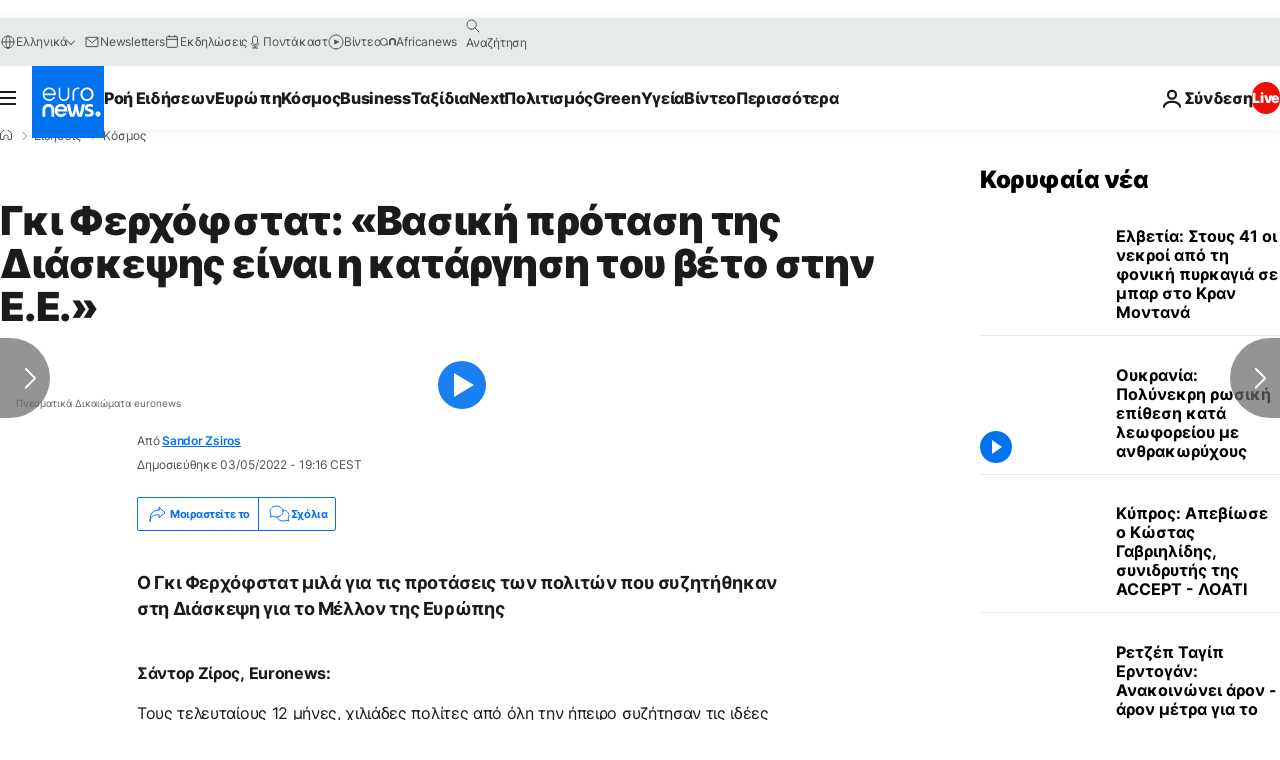

--- FILE ---
content_type: text/html; charset=UTF-8
request_url: https://gr.euronews.com/2022/05/03/guy-verhofstadt-vasiki-protasi-tis-diaskepsis-einai-i-katargisi-tou-veto-stin-ee
body_size: 41695
content:

<!DOCTYPE html>
  <!--
    EVENT ID : 1917930
    STORY ID : 6664448
        HOUSENUMBER : 220503_GCSU_46197563
      -->
<html lang="el">
<head>
  <meta charset="UTF-8">
        <title>Γκι Φερχόφστατ: «Βασική πρόταση της Διάσκεψης είναι η κατάργηση του βέτο στην Ε.Ε.» | Euronews</title>
<meta name="description" content="Ο Γκι Φερχόφστατ μιλά για τις προτάσεις των πολιτών που συζητήθηκαν στη Διάσκεψη για το Μέλλον της Ευρώπης">
<meta name="keywords" content="Ευρωπαϊκό Κοινοβούλιο,Ευρωπαϊκή Πολιτική,Ρωσοουκρανική κρίση">
<meta name="robots" content="max-snippet:-1, max-image-preview:large, max-video-preview:5">
<meta name="date.created" content="2022-05-03 19:15:47">
<meta name="date.available" content="2022-05-03 19:15:47 +02:00">
<meta name="date.updated" content="2022-05-03 19:16:23">
<meta name="date.modified" content="2022-05-03 19:16:23 +02:00">
<meta name="program.url" content="globalconversation">
<meta name="article:modified_time" content="2022-05-03 19:16:23 +02:00">
<meta name="article:published_time" content="2022-05-03 19:15:47 +02:00">
<meta name="article:tag" content="Ευρωπαϊκό Κοινοβούλιο">
<meta name="article:tag" content="Ευρωπαϊκή Πολιτική">
<meta name="article:tag" content="Ρωσοουκρανική κρίση">
<meta name="article:author" content="Sandor Zsiros">
<meta name="article:theme" content="news">
<meta name="article:section" content="news_news">
<meta name="article:vertical" content="news">
<meta name="video:duration" content="484480">
<meta name="video:tag" content="Ευρωπαϊκό Κοινοβούλιο">
<meta name="video:tag" content="Ευρωπαϊκή Πολιτική">
<meta name="video:tag" content="Ρωσοουκρανική κρίση">
<meta name="nli:video" content="https://video.euronews.com/mp4/EN/GC/SU/22/05/03/el/220503_GCSU_46197563_46197567_484480_180558_el.mp4">
<meta name="news_keywords" content="Ευρωπαϊκό Κοινοβούλιο,Ευρωπαϊκή Πολιτική,Ρωσοουκρανική κρίση">
<meta name="sponsored" content="no">
<meta name="adv:branded" content="no">
<meta name="adv:featured" content="no">
<meta name="adv:premium" content="yes">
<meta name="wire" content="no">
<link rel="canonical" href="https://gr.euronews.com/2022/05/03/guy-verhofstadt-vasiki-protasi-tis-diaskepsis-einai-i-katargisi-tou-veto-stin-ee">
<link rel="alternate" hreflang="en" href="https://www.euronews.com/2022/05/03/people-like-europe-they-have-a-european-dream">
<link rel="alternate" hreflang="fr" href="https://fr.euronews.com/2022/05/03/les-gens-aiment-l-europe-ils-ont-un-reve-europeen-affirme-le-depute-europeen">
<link rel="alternate" hreflang="de" href="https://de.euronews.com/2022/05/03/die-zukunft-der-eu-braucht-eine-soziale-basis">
<link rel="alternate" hreflang="it" href="https://it.euronews.com/2022/05/03/guy-verhofstadt-basta-col-diritto-di-veto-nell-unione-europea">
<link rel="alternate" hreflang="es" href="https://es.euronews.com/2022/05/03/los-ciudadanos-comunitarios-abogan-por-acabar-con-el-derecho-de-veto-en-la-ue">
<link rel="alternate" hreflang="pt" href="https://pt.euronews.com/2022/05/03/guy-verhofstadt-uma-das-principais-propostas-e-acabar-com-os-direitos-de-veto-na-ue">
<link rel="alternate" hreflang="ru" href="https://ru.euronews.com/2022/05/03/gc-24-guy-verhofstadt-8min-sujet">
<link rel="alternate" hreflang="ar" href="https://arabic.euronews.com/2022/05/03/guy-verhofstadt-charge-conference-future-of-europe-european-union-must-be-reformed-survive">
<link rel="alternate" hreflang="tr" href="https://tr.euronews.com/2022/05/03/guy-verhofstadt-ab-uyelerin-veto-yetkisini-kald-rmay-planl-yor-avrupa-ordusu-teklifi-gunde">
<link rel="alternate" hreflang="fa" href="https://parsi.euronews.com/2022/05/03/eu-needs-reform-to-endure-tomorrows-world">
<link rel="alternate" hreflang="el" href="https://gr.euronews.com/2022/05/03/guy-verhofstadt-vasiki-protasi-tis-diaskepsis-einai-i-katargisi-tou-veto-stin-ee">
<link rel="alternate" hreflang="hu" href="https://hu.euronews.com/2022/05/03/verhofstadt-az-egyik-legfobb-javaslat-az-unios-vetojog-megszuntetese">
<link rel="alternate" hreflang="x-default" href="https://www.euronews.com">
<meta property="og:locale" content="el-GR">
<meta property="og:url" content="https://gr.euronews.com/2022/05/03/guy-verhofstadt-vasiki-protasi-tis-diaskepsis-einai-i-katargisi-tou-veto-stin-ee">
<meta property="og:site_name" content="euronews">
<meta property="og:type" content="article">
<meta property="og:title" content="Γκι Φερχόφστατ: «Βασική πρόταση της Διάσκεψης είναι η κατάργηση του βέτο στην Ε.Ε.»">
<meta property="og:description" content="Ο Γκι Φερχόφστατ μιλά για τις προτάσεις των πολιτών που συζητήθηκαν στη Διάσκεψη για το Μέλλον της Ευρώπης #Globalconversation">
<meta property="og:image" content="https://static.euronews.com/articles/stories/06/66/44/46/1200x675_cmsv2_2c575fed-83ad-5ece-80d0-64b14ff6ce93-6664446.jpg">
<meta property="og:image:width" content="1200">
<meta property="og:image:height" content="675">
<meta property="og:image:type" content="image/jpeg">
<meta property="og:image:alt" content="&Gamma;&kappa;&iota; &Phi;&epsilon;&rho;&chi;ό&phi;&sigma;&tau;&alpha;&tau;: &laquo;&Beta;&alpha;&sigma;&iota;&kappa;ή &pi;&rho;ό&tau;&alpha;&sigma;&eta; &tau;&eta;&sigmaf; &Delta;&iota;ά&sigma;&kappa;&epsilon;&psi;&eta;&sigmaf; &epsilon;ί&nu;&alpha;&iota; &eta; &kappa;&alpha;&tau;ά&rho;&gamma;&eta;&sigma;&eta; &tau;&omicron;&upsilon; &beta;έ&tau;&omicron; &sigma;&tau;&eta;&nu; &Epsilon;.&Epsilon;.&raquo;">
<meta property="og:locale:alternate" content="en-GB">
<meta property="og:locale:alternate" content="fr-FR">
<meta property="og:locale:alternate" content="de-DE">
<meta property="og:locale:alternate" content="it-IT">
<meta property="og:locale:alternate" content="es-ES">
<meta property="og:locale:alternate" content="pt-PT">
<meta property="og:locale:alternate" content="ru-RU">
<meta property="og:locale:alternate" content="ar-AE">
<meta property="og:locale:alternate" content="tr-TR">
<meta property="og:locale:alternate" content="fa-IR">
<meta property="og:locale:alternate" content="el-GR">
<meta property="og:locale:alternate" content="hu-HU">
<meta name="twitter:site" content="@euronews">
<meta name="twitter:title" content="Γκι Φερχόφστατ: «Βασική πρόταση της Διάσκεψης είναι η κατάργηση του βέτο στην Ε.Ε.»">
<meta name="twitter:description" content="Ο Γκι Φερχόφστατ μιλά για τις προτάσεις των πολιτών που συζητήθηκαν στη Διάσκεψη για το Μέλλον της Ευρώπης">
<meta name="twitter:card" content="summary_large_image">
<meta name="twitter:image" content="https://static.euronews.com/articles/stories/06/66/44/46/1200x675_cmsv2_2c575fed-83ad-5ece-80d0-64b14ff6ce93-6664446.jpg">
<meta name="twitter:image:alt" content="&Gamma;&kappa;&iota; &Phi;&epsilon;&rho;&chi;ό&phi;&sigma;&tau;&alpha;&tau;: &laquo;&Beta;&alpha;&sigma;&iota;&kappa;ή &pi;&rho;ό&tau;&alpha;&sigma;&eta; &tau;&eta;&sigmaf; &Delta;&iota;ά&sigma;&kappa;&epsilon;&psi;&eta;&sigmaf; &epsilon;ί&nu;&alpha;&iota; &eta; &kappa;&alpha;&tau;ά&rho;&gamma;&eta;&sigma;&eta; &tau;&omicron;&upsilon; &beta;έ&tau;&omicron; &sigma;&tau;&eta;&nu; &Epsilon;.&Epsilon;.&raquo;">
<meta property="fb:pages" content="293664190752009" />

            <link rel="apple-touch-icon" href="/apple-touch-icon.png">
  <link rel="apple-touch-icon" href="/apple-touch-icon-precomposed.png">
  <link rel="apple-touch-icon" sizes="57x57" href="/apple-touch-icon-57x57.png">
  <link rel="apple-touch-icon" sizes="60x60" href="/apple-touch-icon-60x60.png">
  <link rel="apple-touch-icon" sizes="72x72" href="/apple-touch-icon-72x72.png">
  <link rel="apple-touch-icon" sizes="76x76" href="/apple-touch-icon-76x76.png">
  <link rel="apple-touch-icon" sizes="114x114" href="/apple-touch-icon-114x114.png">
  <link rel="apple-touch-icon" sizes="120x120" href="/apple-touch-icon-120x120.png">
  <link rel="apple-touch-icon" sizes="120x120" href="/apple-touch-icon-120x120-precomposed.png">
  <link rel="apple-touch-icon" sizes="144x144" href="/apple-touch-icon-144x144.png">
  <link rel="apple-touch-icon" sizes="152x152" href="/apple-touch-icon-152x152.png">
  <link rel="apple-touch-icon" sizes="152x152" href="/apple-touch-icon-152x152-precomposed.png">
  <link rel="apple-touch-icon" sizes="180x180" href="/apple-touch-icon-180x180.png">
  <link rel="android-icon" sizes="192x192" href="/android-icon-192x192.png">
  <link rel="icon" sizes="16x16" href="/favicon-16x16.png">
  <link rel="icon" sizes="32x32" href="/favicon-32x32.png">
  <link rel="icon" sizes="48x48" href="/favicon.ico">
  <link rel="icon" sizes="96x96" href="/favicon-96x96.png">
  <link rel="icon" sizes="160x160" href="/favicon-160x160.png">
  <link rel="icon" sizes="192x192" href="/favicon-192x192.png">

    <link rel="manifest" href="/manifest.json">
  <meta name="theme-color" content="#ffffff">

  <link rel="home" href="/" title="homepage">


          <script type="application/ld+json">{
    "@context": "https://schema.org/",
    "@graph": [
        {
            "@type": "NewsArticle",
            "mainEntityOfPage": {
                "@type": "Webpage",
                "url": "https://gr.euronews.com/2022/05/03/guy-verhofstadt-vasiki-protasi-tis-diaskepsis-einai-i-katargisi-tou-veto-stin-ee"
            },
            "headline": "\u0393\u03ba\u03b9 \u03a6\u03b5\u03c1\u03c7\u03cc\u03c6\u03c3\u03c4\u03b1\u03c4: \u00ab\u0392\u03b1\u03c3\u03b9\u03ba\u03ae \u03c0\u03c1\u03cc\u03c4\u03b1\u03c3\u03b7 \u03c4\u03b7\u03c2 \u0394\u03b9\u03ac\u03c3\u03ba\u03b5\u03c8\u03b7\u03c2 \u03b5\u03af\u03bd\u03b1\u03b9 \u03b7 \u03ba\u03b1\u03c4\u03ac\u03c1\u03b3\u03b7\u03c3\u03b7 \u03c4\u03bf\u03c5 \u03b2\u03ad\u03c4\u03bf \u03c3\u03c4\u03b7\u03bd \u0395.\u0395.\u00bb",
            "description": "\u039f \u0393\u03ba\u03b9 \u03a6\u03b5\u03c1\u03c7\u03cc\u03c6\u03c3\u03c4\u03b1\u03c4 \u03bc\u03b9\u03bb\u03ac \u03b3\u03b9\u03b1 \u03c4\u03b9\u03c2 \u03c0\u03c1\u03bf\u03c4\u03ac\u03c3\u03b5\u03b9\u03c2 \u03c4\u03c9\u03bd \u03c0\u03bf\u03bb\u03b9\u03c4\u03ce\u03bd \u03c0\u03bf\u03c5 \u03c3\u03c5\u03b6\u03b7\u03c4\u03ae\u03b8\u03b7\u03ba\u03b1\u03bd \u03c3\u03c4\u03b7 \u0394\u03b9\u03ac\u03c3\u03ba\u03b5\u03c8\u03b7 \u03b3\u03b9\u03b1 \u03c4\u03bf \u039c\u03ad\u03bb\u03bb\u03bf\u03bd \u03c4\u03b7\u03c2 \u0395\u03c5\u03c1\u03ce\u03c0\u03b7\u03c2",
            "articleBody": "\u03a3\u03ac\u03bd\u03c4\u03bf\u03c1 \u0396\u03af\u03c1\u03bf\u03c2,\u00a0Euronews: \u03a4\u03bf\u03c5\u03c2 \u03c4\u03b5\u03bb\u03b5\u03c5\u03c4\u03b1\u03af\u03bf\u03c5\u03c2 12 \u03bc\u03ae\u03bd\u03b5\u03c2, \u03c7\u03b9\u03bb\u03b9\u03ac\u03b4\u03b5\u03c2 \u03c0\u03bf\u03bb\u03af\u03c4\u03b5\u03c2 \u03b1\u03c0\u03cc \u03cc\u03bb\u03b7 \u03c4\u03b7\u03bd \u03ae\u03c0\u03b5\u03b9\u03c1\u03bf \u03c3\u03c5\u03b6\u03ae\u03c4\u03b7\u03c3\u03b1\u03bd \u03c4\u03b9\u03c2 \u03b9\u03b4\u03ad\u03b5\u03c2 \u03c4\u03bf\u03c5\u03c2, \u03c4\u03b9\u03c2 \u03b1\u03bd\u03b7\u03c3\u03c5\u03c7\u03af\u03b5\u03c2 \u03c4\u03bf\u03c5\u03c2 \u03b3\u03b9\u03b1 \u03c4\u03b7\u03bd \u0395\u03c5\u03c1\u03ce\u03c0\u03b7 \u03ba\u03b1\u03b9 \u03ad\u03ba\u03b1\u03bd\u03b1\u03bd \u03b5\u03c0\u03af\u03c3\u03b7\u03c2 \u03c0\u03c1\u03bf\u03c4\u03ac\u03c3\u03b5\u03b9\u03c2 \u03b3\u03b9\u03b1 \u03c4\u03bf \u03bc\u03ad\u03bb\u03bb\u03bf\u03bd \u03c4\u03b7\u03c2 \u0395\u03c5\u03c1\u03c9\u03c0\u03b1\u03ca\u03ba\u03ae\u03c2 \u0388\u03bd\u03c9\u03c3\u03b7\u03c2. \u03a4\u03ce\u03c1\u03b1 \u03b1\u03c5\u03c4\u03cc \u03c4\u03bf \u03bc\u03bf\u03bd\u03b1\u03b4\u03b9\u03ba\u03cc \u03c0\u03b5\u03af\u03c1\u03b1\u03bc\u03b1 \u03ac\u03bc\u03b5\u03c3\u03b7\u03c2 \u03b4\u03b7\u03bc\u03bf\u03ba\u03c1\u03b1\u03c4\u03af\u03b1\u03c2 \u03c0\u03bf\u03c5 \u03bf\u03bd\u03bf\u03bc\u03ac\u03b6\u03b5\u03c4\u03b1\u03b9 \u0394\u03b9\u03ac\u03c3\u03ba\u03b5\u03c8\u03b7 \u03b3\u03b9\u03b1 \u03c4\u03bf \u039c\u03ad\u03bb\u03bb\u03bf\u03bd \u03c4\u03b7\u03c2 \u0395\u03c5\u03c1\u03ce\u03c0\u03b7\u03c2 \u03ad\u03c6\u03c4\u03b1\u03c3\u03b5 \u03c3\u03c4\u03bf \u03c4\u03ad\u03bb\u03bf\u03c2 \u03c4\u03bf\u03c5. \u0398\u03b1 \u03c3\u03c5\u03b6\u03b7\u03c4\u03ae\u03c3\u03c9 \u03c4\u03b9\u03c2 \u03bb\u03b5\u03c0\u03c4\u03bf\u03bc\u03ad\u03c1\u03b5\u03b9\u03b5\u03c2 \u03bc\u03b5 \u03c4\u03bf\u03bd \u03b5\u03c5\u03c1\u03c9\u03b2\u03bf\u03c5\u03bb\u03b5\u03c5\u03c4\u03ae \u0393\u03ba\u03b9 \u03a6\u03b5\u03c1\u03c7\u03cc\u03c6\u03c3\u03c4\u03b1\u03c4, \u03bf \u03bf\u03c0\u03bf\u03af\u03bf\u03c2 \u03ad\u03c7\u03b5\u03b9 \u03b5\u03c0\u03b9\u03b2\u03bb\u03ad\u03c8\u03b5\u03b9 \u03cc\u03bb\u03b7 \u03c4\u03b7 \u03b4\u03b9\u03b1\u03b4\u03b9\u03ba\u03b1\u03c3\u03af\u03b1 \u03b1\u03c0\u03cc \u03c4\u03b7\u03bd \u03c0\u03bb\u03b5\u03c5\u03c1\u03ac \u03c4\u03bf\u03c5 \u0395\u03c5\u03c1\u03c9\u03c0\u03b1\u03ca\u03ba\u03bf\u03cd \u039a\u03bf\u03b9\u03bd\u03bf\u03b2\u03bf\u03c5\u03bb\u03af\u03bf\u03c5.\u00a0\u0393\u03ba\u03b9 \u03a6\u03b5\u03c1\u03c7\u03cc\u03c6\u03c3\u03c4\u03b1\u03c4, \u03ba\u03b1\u03bb\u03ce\u03c2 \u03bf\u03c1\u03af\u03c3\u03b1\u03c4\u03b5 \u03c3\u03c4\u03bf Euronews. \u039a\u03b1\u03c4\u03b1\u03c1\u03c7\u03ac\u03c2, \u03b2\u03c1\u03b9\u03c3\u03ba\u03cc\u03bc\u03b1\u03c3\u03c4\u03b5 \u03c3\u03c4\u03b7\u03bd \u03c4\u03b5\u03bb\u03b5\u03c5\u03c4\u03b1\u03af\u03b1 \u03c3\u03cd\u03bd\u03bf\u03b4\u03bf \u03c4\u03b7\u03c2 \u03bf\u03bb\u03bf\u03bc\u03ad\u03bb\u03b5\u03b9\u03b1\u03c2 \u03b1\u03c5\u03c4\u03ae\u03c2 \u03c4\u03b7\u03c2 \u03b4\u03b9\u03ac\u03c3\u03ba\u03b5\u03c8\u03b7\u03c2.\u00a0 \u03a0\u03ce\u03c2 \u03b2\u03bb\u03ad\u03c0\u03b5\u03c4\u03b5 \u03c4\u03b7 \u03b4\u03b9\u03b1\u03b4\u03b9\u03ba\u03b1\u03c3\u03af\u03b1; \u0389\u03c4\u03b1\u03bd \u03b5\u03c0\u03b9\u03c4\u03c5\u03c7\u03b7\u03bc\u03ad\u03bd\u03b7, \u03ad\u03c4\u03c3\u03b9 \u03ba\u03b9 \u03ad\u03c4\u03c3\u03b9 \u03ae \u03ae\u03c4\u03b1\u03bd \u03b1\u03c0\u03bf\u03c4\u03c5\u03c7\u03b7\u03bc\u03ad\u03bd\u03b7; \u0393\u03ba\u03b9 \u03a6\u03b5\u03c1\u03c7\u03cc\u03c6\u03c3\u03c4\u03b1\u03c4, \u0395\u03c5\u03c1\u03c9\u03b2\u03bf\u03c5\u03bb\u03b5\u03c5\u03c4\u03ae\u03c2, \u03a5\u03c0\u03b5\u03cd\u03b8\u03c5\u03bd\u03bf\u03c2 \u03b3\u03b9\u03b1 \u03c4\u03b7\u03bd\u00a0\u0394\u03b9\u03ac\u03c3\u03ba\u03b5\u03c8\u03b7 \u03b3\u03b9\u03b1 \u03c4\u03bf \u039c\u03ad\u03bb\u03bb\u03bf\u03bd \u03c4\u03b7\u03c2 \u0395\u03c5\u03c1\u03ce\u03c0\u03b7\u03c2: \u038c\u03c4\u03b1\u03bd \u03c4\u03b7\u03bd \u03be\u03b5\u03ba\u03b9\u03bd\u03ae\u03c3\u03b1\u03bc\u03b5 \u03c0\u03c1\u03b9\u03bd \u03b1\u03c0\u03cc \u03ad\u03bd\u03b1 \u03c7\u03c1\u03cc\u03bd\u03bf, \u03b4\u03b5\u03bd \u03c5\u03c0\u03ae\u03c1\u03c7\u03b1\u03bd \u03c0\u03bf\u03bb\u03bb\u03bf\u03af \u03ac\u03bd\u03b8\u03c1\u03c9\u03c0\u03bf\u03b9 \u03c0\u03bf\u03c5 \u03c0\u03af\u03c3\u03c4\u03b5\u03c5\u03b1\u03bd \u03c3\u03c4\u03b7 \u03c7\u03c1\u03b7\u03c3\u03b9\u03bc\u03cc\u03c4\u03b7\u03c4\u03b1 \u03c4\u03b7\u03c2 \u0394\u03b9\u03ac\u03c3\u03ba\u03b5\u03c8\u03b7\u03c2 \u03b3\u03b9\u03b1 \u03c4\u03bf \u03bc\u03ad\u03bb\u03bb\u03bf\u03bd \u03c4\u03b7\u03c2 \u0395\u03c5\u03c1\u03ce\u03c0\u03b7\u03c2. \u03a3\u03c4\u03bf \u03bc\u03b5\u03c4\u03b1\u03be\u03cd, \u03c0\u03ad\u03c1\u03b1 \u03b1\u03c0\u03cc \u03c4\u03bf\u03bd \u03ba\u03bf\u03c1\u03bf\u03bd\u03bf\u03ca\u03cc, \u03ad\u03c7\u03bf\u03c5\u03bc\u03b5 \u03bc\u03b9\u03b1 \u03c4\u03b5\u03c1\u03ac\u03c3\u03c4\u03b9\u03b1 \u03ba\u03c1\u03af\u03c3\u03b7 \u03bc\u03b5 \u03c4\u03bf\u03bd \u03c0\u03cc\u03bb\u03b5\u03bc\u03bf \u03c3\u03c4\u03b7\u03bd \u039f\u03c5\u03ba\u03c1\u03b1\u03bd\u03af\u03b1. \u039a\u03b1\u03b9 \u03cc\u03bb\u03bf\u03b9 \u03ad\u03c7\u03bf\u03c5\u03bc\u03b5 \u03b4\u03b5\u03b9 \u03cc\u03c4\u03b9 \u03b1\u03c5\u03c4\u03ae \u03b7 \u0395\u03c5\u03c1\u03c9\u03c0\u03b1\u03ca\u03ba\u03ae \u0388\u03bd\u03c9\u03c3\u03b7 \u03c0\u03c1\u03ad\u03c0\u03b5\u03b9 \u03bd\u03b1 \u03bc\u03b5\u03c4\u03b1\u03c1\u03c1\u03c5\u03b8\u03bc\u03b9\u03c3\u03c4\u03b5\u03af, \u03b3\u03b9\u03b1 \u03bd\u03b1 \u03b5\u03c0\u03b9\u03b2\u03b9\u03ce\u03c3\u03b5\u03b9 \u03c3\u03c4\u03bf\u03bd \u03ba\u03cc\u03c3\u03bc\u03bf \u03c4\u03bf\u03c5 \u03b1\u03cd\u03c1\u03b9\u03bf. \u0398\u03b1 \u03b5\u03af\u03bd\u03b1\u03b9 \u03ad\u03bd\u03b1\u03c2 \u03b4\u03b9\u03b1\u03c6\u03bf\u03c1\u03b5\u03c4\u03b9\u03ba\u03cc\u03c2 \u03ba\u03cc\u03c3\u03bc\u03bf\u03c2. \u03a0\u03c1\u03ad\u03c0\u03b5\u03b9 \u03bd\u03b1 \u03c5\u03c0\u03b5\u03c1\u03b1\u03c3\u03c0\u03b9\u03c3\u03c4\u03bf\u03cd\u03bc\u03b5 \u03c4\u03b1 \u03c3\u03c5\u03bc\u03c6\u03ad\u03c1\u03bf\u03bd\u03c4\u03b1 \u03c4\u03c9\u03bd \u03c0\u03bf\u03bb\u03b9\u03c4\u03ce\u03bd \u03bc\u03b1\u03c2 \u03ba\u03b1\u03b9 \u03bd\u03b1 \u03b4\u03c1\u03bf\u03cd\u03bc\u03b5 \u03c0\u03b9\u03bf \u03b3\u03c1\u03ae\u03b3\u03bf\u03c1\u03b1, \u03c0\u03b9\u03bf \u03b1\u03c0\u03bf\u03c6\u03b1\u03c3\u03b9\u03c3\u03c4\u03b9\u03ba\u03ac \u03b1\u03c0\u03cc \u03cc,\u03c4\u03b9 \u03ba\u03ac\u03bd\u03b1\u03bc\u03b5 \u03c3\u03c4\u03bf \u03c0\u03b1\u03c1\u03b5\u03bb\u03b8\u03cc\u03bd. \u03a3\u03ac\u03bd\u03c4\u03bf\u03c1 \u0396\u03af\u03c1\u03bf\u03c2, Euronews: \u03a0 \u03bf\u03b9\u03b5\u03c2 \u03b5\u03af\u03bd\u03b1\u03b9 \u03bf\u03b9 \u03c0\u03b9\u03bf \u03b5\u03bd\u03b4\u03b9\u03b1\u03c6\u03ad\u03c1\u03bf\u03c5\u03c3\u03b5\u03c2 \u03c0\u03c1\u03bf\u03c4\u03ac\u03c3\u03b5\u03b9\u03c2; \u0393\u03ba\u03b9 \u03a6\u03b5\u03c1\u03c7\u03cc\u03c6\u03c3\u03c4\u03b1\u03c4, \u0395\u03c5\u03c1\u03c9\u03b2\u03bf\u03c5\u03bb\u03b5\u03c5\u03c4\u03ae\u03c2, \u03a5\u03c0\u03b5\u03cd\u03b8\u03c5\u03bd\u03bf\u03c2 \u03b3\u03b9\u03b1 \u03c4\u03b7\u03bd \u0394\u03b9\u03ac\u03c3\u03ba\u03b5\u03c8\u03b7 \u03b3\u03b9\u03b1 \u03c4\u03bf \u039c\u03ad\u03bb\u03bb\u03bf\u03bd \u03c4\u03b7\u03c2 \u0395\u03c5\u03c1\u03ce\u03c0\u03b7\u03c2: \u0393\u03b9\u03b1 \u03c0\u03b1\u03c1\u03ac\u03b4\u03b5\u03b9\u03b3\u03bc\u03b1, \u03bc\u03af\u03b1 \u03b1\u03c0\u03cc \u03c4\u03b9\u03c2 \u03b2\u03b1\u03c3\u03b9\u03ba\u03ad\u03c2 \u03c0\u03c1\u03bf\u03c4\u03ac\u03c3\u03b5\u03b9\u03c2 \u03b5\u03af\u03bd\u03b1\u03b9 \u03bd\u03b1 \u03bc\u03b7\u03bd \u03c5\u03c0\u03ac\u03c1\u03c7\u03b5\u03b9 \u03c0\u03bb\u03ad\u03bf\u03bd \u03c4\u03bf \u03b4\u03b9\u03ba\u03b1\u03af\u03c9\u03bc\u03b1 \u03b2\u03ad\u03c4\u03bf \u03c3\u03c4\u03b7\u03bd \u0395\u03c5\u03c1\u03c9\u03c0\u03b1\u03ca\u03ba\u03ae \u0388\u03bd\u03c9\u03c3\u03b7. \u0394\u03b7\u03bb\u03b1\u03b4\u03ae \u03bd\u03b1 \u03bc\u03b7\u03bd \u03c5\u03c0\u03ac\u03c1\u03c7\u03b5\u03b9 \u03b1\u03bd\u03ac\u03b3\u03ba\u03b7 \u03bf\u03bc\u03bf\u03c6\u03c9\u03bd\u03af\u03b1\u03c2 \u03c3\u03c4\u03b7\u03bd \u03c8\u03b7\u03c6\u03bf\u03c6\u03bf\u03c1\u03af\u03b1 \u03ba\u03b1\u03b9 \u03c4\u03b7 \u03bb\u03ae\u03c8\u03b7 \u03b1\u03c0\u03bf\u03c6\u03ac\u03c3\u03b5\u03c9\u03bd. \u039b\u03cc\u03b3\u03c9 \u03c4\u03b7\u03c2 \u03bf\u03bc\u03bf\u03c6\u03c9\u03bd\u03af\u03b1\u03c2, \u03b5\u03bd\u03b5\u03c1\u03b3\u03bf\u03cd\u03bc\u03b5 \u03c0\u03ac\u03bd\u03c4\u03b1 \u03b5\u03bb\u03ac\u03c7\u03b9\u03c3\u03c4\u03b1 \u03ba\u03b1\u03b9 \u03c0\u03bf\u03bb\u03cd \u03b1\u03c1\u03b3\u03ac \u03c3\u03c4\u03b7\u03bd \u0395\u03c5\u03c1\u03c9\u03c0\u03b1\u03ca\u03ba\u03ae \u0388\u03bd\u03c9\u03c3\u03b7. \u0391\u03c5\u03c4\u03cc \u03c3\u03c5\u03bd\u03ad\u03b2\u03b7 \u03bc\u03b5 \u03c4\u03b7\u03bd \u03bf\u03b9\u03ba\u03bf\u03bd\u03bf\u03bc\u03b9\u03ba\u03ae \u03ba\u03c1\u03af\u03c3\u03b7. \u0391\u03c5\u03c4\u03cc \u03c3\u03c5\u03bd\u03ad\u03b2\u03b7 \u03bc\u03b5 \u03c4\u03b7 \u03bc\u03b5\u03c4\u03b1\u03bd\u03b1\u03c3\u03c4\u03b5\u03c5\u03c4\u03b9\u03ba\u03ae \u03ba\u03c1\u03af\u03c3\u03b7. \u0391\u03c5\u03c4\u03cc \u03c3\u03c5\u03bd\u03ad\u03b2\u03b7 \u03b1\u03ba\u03cc\u03bc\u03b7 \u03ba\u03b1\u03b9 \u03bc\u03b5 \u03c4\u03bf\u03bd \u03ba\u03bf\u03c1\u03bf\u03bd\u03bf\u03ca\u03cc. \u039a\u03b1\u03b9 \u03b1\u03c5\u03c4\u03cc \u03b5\u03be\u03b1\u03ba\u03bf\u03bb\u03bf\u03c5\u03b8\u03b5\u03af \u03bd\u03b1 \u03b5\u03af\u03bd\u03b1\u03b9 \u03ad\u03bd\u03b1 \u03c0\u03c1\u03cc\u03b2\u03bb\u03b7\u03bc\u03b1 \u03c3\u03ae\u03bc\u03b5\u03c1\u03b1, \u03c3\u03c4\u03b7\u03bd \u03c0\u03b5\u03c1\u03af\u03bf\u03b4\u03bf \u03c4\u03bf\u03c5 \u03c0\u03bf\u03bb\u03ad\u03bc\u03bf\u03c5. \u0391\u03c5\u03c4\u03cc \u03c0\u03bf\u03c5 \u03c0\u03c1\u03ad\u03c0\u03b5\u03b9 \u03bb\u03bf\u03b9\u03c0\u03cc\u03bd \u03bd\u03b1 \u03ba\u03ac\u03bd\u03bf\u03c5\u03bc\u03b5 \u03b5\u03af\u03bd\u03b1\u03b9 \u03bd\u03b1 \u03c4\u03bf \u03ba\u03b1\u03c4\u03b1\u03c1\u03b3\u03ae\u03c3\u03bf\u03c5\u03bc\u03b5 \u03ba\u03b1\u03b9 \u03bd\u03b1 \u03ad\u03c7\u03bf\u03c5\u03bc\u03b5 \u03ad\u03bd\u03b1 \u03c3\u03cd\u03c3\u03c4\u03b7\u03bc\u03b1 \u03b1\u03c0\u03bb\u03ae\u03c2 \u03c0\u03bb\u03b5\u03b9\u03bf\u03c8\u03b7\u03c6\u03af\u03b1\u03c2 \u03ae \u03ad\u03bd\u03b1 \u03c3\u03cd\u03c3\u03c4\u03b7\u03bc\u03b1 \u03b5\u03b9\u03b4\u03b9\u03ba\u03ae\u03c2 \u03c0\u03bb\u03b5\u03b9\u03bf\u03c8\u03b7\u03c6\u03af\u03b1\u03c2 \u03b3\u03b9\u03b1 \u03ba\u03ac\u03b8\u03b5 \u03b8\u03ad\u03bc\u03b1 \u03b5\u03bd\u03c4\u03cc\u03c2 \u03c4\u03b7\u03c2 \u0388\u03bd\u03c9\u03c3\u03b7\u03c2, \u03ad\u03c4\u03c3\u03b9 \u03ce\u03c3\u03c4\u03b5 \u03bd\u03b1 \u03bc\u03c0\u03bf\u03c1\u03bf\u03cd\u03bc\u03b5 \u03bd\u03b1 \u03b4\u03c1\u03bf\u03cd\u03bc\u03b5 \u03c0\u03b9\u03bf \u03b3\u03c1\u03ae\u03b3\u03bf\u03c1\u03b1 \u03b1\u03c0\u03cc \u03cc,\u03c4\u03b9 \u03ba\u03ac\u03bd\u03b1\u03bc\u03b5 \u03c3\u03c4\u03bf \u03c0\u03b1\u03c1\u03b5\u03bb\u03b8\u03cc\u03bd. \u03a3\u03ac\u03bd\u03c4\u03bf\u03c1 \u0396\u03af\u03c1\u03bf\u03c2, Euronews: \u0393\u03b9\u03b1 \u03b1\u03c5\u03c4\u03cc \u03b1\u03c0\u03b1\u03b9\u03c4\u03b5\u03af\u03c4\u03b1\u03b9 \u03b1\u03bb\u03bb\u03b1\u03b3\u03ae \u03c4\u03b7\u03c2 \u03c3\u03c5\u03bd\u03b8\u03ae\u03ba\u03b7\u03c2. \u03a5\u03c0\u03ac\u03c1\u03c7\u03bf\u03c5\u03bd \u03c0\u03b9\u03b8\u03b1\u03bd\u03cc\u03c4\u03b7\u03c4\u03b5\u03c2 \u03bd\u03b1 \u03c4\u03bf \u03c0\u03b5\u03c4\u03cd\u03c7\u03b5\u03c4\u03b5; \u0393\u03ba\u03b9 \u03a6\u03b5\u03c1\u03c7\u03cc\u03c6\u03c3\u03c4\u03b1\u03c4, \u0395\u03c5\u03c1\u03c9\u03b2\u03bf\u03c5\u03bb\u03b5\u03c5\u03c4\u03ae\u03c2, \u03a5\u03c0\u03b5\u03cd\u03b8\u03c5\u03bd\u03bf\u03c2 \u03b3\u03b9\u03b1 \u03c4\u03b7\u03bd \u0394\u03b9\u03ac\u03c3\u03ba\u03b5\u03c8\u03b7 \u03b3\u03b9\u03b1 \u03c4\u03bf \u039c\u03ad\u03bb\u03bb\u03bf\u03bd \u03c4\u03b7\u03c2 \u0395\u03c5\u03c1\u03ce\u03c0\u03b7\u03c2: \u0391\u03c5\u03c4\u03cc \u03c0\u03bf\u03c5 \u03be\u03ad\u03c1\u03c9 \u03b5\u03af\u03bd\u03b1\u03b9 \u03cc\u03c4\u03b9 \u03c4\u03bf \u0395\u03c5\u03c1\u03c9\u03c0\u03b1\u03ca\u03ba\u03cc \u039a\u03bf\u03b9\u03bd\u03bf\u03b2\u03bf\u03cd\u03bb\u03b9\u03bf \u03b8\u03b1 \u03b1\u03bd\u03b1\u03bb\u03ac\u03b2\u03b5\u03b9 \u03c4\u03b9\u03c2 \u03b5\u03c5\u03b8\u03cd\u03bd\u03b5\u03c2 \u03c4\u03bf\u03c5. \u0398\u03b1 \u03b6\u03b7\u03c4\u03ae\u03c3\u03bf\u03c5\u03bc\u03b5 \u03bb\u03bf\u03b9\u03c0\u03cc\u03bd \u03b1\u03bb\u03bb\u03b1\u03b3\u03ae \u03c4\u03b7\u03c2 \u03c3\u03c5\u03bd\u03b8\u03ae\u03ba\u03b7\u03c2. \u03a3\u03ac\u03bd\u03c4\u03bf\u03c1 \u0396\u03af\u03c1\u03bf\u03c2, Euronews: \u03a4\u03b9 \u03b3\u03af\u03bd\u03b5\u03c4\u03b1\u03b9 \u03bc\u03b5 \u03c4\u03b1 \u03ba\u03bf\u03b9\u03bd\u03c9\u03bd\u03b9\u03ba\u03ac \u03b6\u03b7\u03c4\u03ae\u03bc\u03b1\u03c4\u03b1; \u03a4\u03b9\u03c2 \u03b8\u03ad\u03c3\u03b5\u03b9\u03c2 \u03b5\u03c1\u03b3\u03b1\u03c3\u03af\u03b1\u03c2, \u03c4\u03b7\u03bd \u03c3\u03c4\u03ad\u03b3\u03b1\u03c3\u03b7, \u03c4\u03b7\u03bd \u03c5\u03b3\u03b5\u03b9\u03bf\u03bd\u03bf\u03bc\u03b9\u03ba\u03ae \u03c0\u03b5\u03c1\u03af\u03b8\u03b1\u03bb\u03c8\u03b7; \u03a4\u03b9 \u03bb\u03ad\u03bd\u03b5 \u03bf\u03b9 \u03c0\u03bf\u03bb\u03af\u03c4\u03b5\u03c2; \u0393\u03ba\u03b9 \u03a6\u03b5\u03c1\u03c7\u03cc\u03c6\u03c3\u03c4\u03b1\u03c4, \u0395\u03c5\u03c1\u03c9\u03b2\u03bf\u03c5\u03bb\u03b5\u03c5\u03c4\u03ae\u03c2, \u03a5\u03c0\u03b5\u03cd\u03b8\u03c5\u03bd\u03bf\u03c2 \u03b3\u03b9\u03b1 \u03c4\u03b7\u03bd \u0394\u03b9\u03ac\u03c3\u03ba\u03b5\u03c8\u03b7 \u03b3\u03b9\u03b1 \u03c4\u03bf \u039c\u03ad\u03bb\u03bb\u03bf\u03bd \u03c4\u03b7\u03c2 \u0395\u03c5\u03c1\u03ce\u03c0\u03b7\u03c2: \u0398\u03ad\u03bb\u03bf\u03c5\u03bd \u03bd\u03b1 \u03ad\u03c7\u03b5\u03b9 \u03ba\u03b1\u03b9 \u03b7 \u0395\u03c5\u03c1\u03ce\u03c0\u03b7 \u03b1\u03c1\u03bc\u03bf\u03b4\u03b9\u03cc\u03c4\u03b7\u03c4\u03b5\u03c2 \u03c3\u03b5 \u03b1\u03c5\u03c4\u03cc, \u03ce\u03c3\u03c4\u03b5 \u03bd\u03b1 \u03c5\u03c0\u03ac\u03c1\u03c7\u03b5\u03b9 \u03bc\u03b9\u03b1 \u03ba\u03bf\u03b9\u03bd\u03c9\u03bd\u03b9\u03ba\u03ae \u03b2\u03ac\u03c3\u03b7, \u03ad\u03bd\u03b1 \u03ba\u03bf\u03b9\u03bd\u03c9\u03bd\u03b9\u03ba\u03cc \u03b5\u03bb\u03ac\u03c7\u03b9\u03c3\u03c4\u03bf \u03c0\u03bf\u03c5 \u03b8\u03b1 \u03b4\u03b7\u03bc\u03b9\u03bf\u03c5\u03c1\u03b3\u03b5\u03af\u03c4\u03b1\u03b9 \u03ba\u03b1\u03b9 \u03b8\u03b1 \u03b5\u03b3\u03b3\u03c5\u03ac\u03c4\u03b1\u03b9 \u03b7 \u0395\u03c5\u03c1\u03ce\u03c0\u03b7 \u03c3\u03b5 \u03bf\u03bb\u03cc\u03ba\u03bb\u03b7\u03c1\u03b7 \u03c4\u03b7\u03bd \u03b5\u03c0\u03b9\u03ba\u03c1\u03ac\u03c4\u03b5\u03b9\u03b1 \u03c4\u03b7\u03c2 \u0395\u03c5\u03c1\u03c9\u03c0\u03b1\u03ca\u03ba\u03ae\u03c2 \u0388\u03bd\u03c9\u03c3\u03b7\u03c2. \u0393\u03b9\u03b1 \u03c4\u03b7 \u03bc\u03b5\u03c4\u03b1\u03bd\u03ac\u03c3\u03c4\u03b5\u03c5\u03c3\u03b7 \u03bf\u03b9 \u03c0\u03bf\u03bb\u03af\u03c4\u03b5\u03c2 \u03b4\u03b9\u03b1\u03c4\u03cd\u03c0\u03c9\u03c3\u03b1\u03bd \u03ba\u03b1\u03b9 \u03b5\u03b3\u03ba\u03c1\u03af\u03b8\u03b7\u03ba\u03b5 \u03b1\u03c0\u03cc \u03c4\u03b7\u03bd \u03bf\u03bb\u03bf\u03bc\u03ad\u03bb\u03b5\u03b9\u03b1 \u03c4\u03b7\u03c2 \u0394\u03b9\u03ac\u03c3\u03ba\u03b5\u03c8\u03b7\u03c2, \u03bc\u03b9\u03b1 \u03bf\u03bb\u03cc\u03ba\u03bb\u03b7\u03c1\u03b7 \u03c3\u03c4\u03c1\u03b1\u03c4\u03b7\u03b3\u03b9\u03ba\u03ae \u03b3\u03b9\u03b1 \u03c4\u03b7\u03bd \u03b5\u03c0\u03af\u03bb\u03c5\u03c3\u03b7 \u03c4\u03c9\u03bd \u03bc\u03b5\u03c4\u03b1\u03bd\u03b1\u03c3\u03c4\u03b5\u03c5\u03c4\u03b9\u03ba\u03ce\u03bd \u03b6\u03b7\u03c4\u03b7\u03bc\u03ac\u03c4\u03c9\u03bd \u03c3\u03b5 \u03b5\u03c5\u03c1\u03c9\u03c0\u03b1\u03ca\u03ba\u03cc \u03b5\u03c0\u03af\u03c0\u03b5\u03b4\u03bf, \u03c3\u03b5 \u03c3\u03c7\u03ad\u03c3\u03b7 \u03bc\u03b5 \u03c4\u03b7 \u03bd\u03cc\u03bc\u03b9\u03bc\u03b7 \u03bc\u03b5\u03c4\u03b1\u03bd\u03ac\u03c3\u03c4\u03b5\u03c5\u03c3\u03b7, \u03c4\u03b7\u03bd \u03b1\u03bd\u03c4\u03b9\u03bc\u03b5\u03c4\u03ce\u03c0\u03b9\u03c3\u03b7 \u03c4\u03b7\u03c2 \u03c0\u03b1\u03c1\u03ac\u03bd\u03bf\u03bc\u03b7\u03c2 \u03bc\u03b5\u03c4\u03b1\u03bd\u03ac\u03c3\u03c4\u03b5\u03c5\u03c3\u03b7\u03c2, \u03c4\u03b9\u03c2 \u03bb\u03cd\u03c3\u03b5\u03b9\u03c2 \u03b3\u03b9\u03b1 \u03c4\u03bf\u03c5\u03c2 \u03c0\u03c1\u03cc\u03c3\u03c6\u03c5\u03b3\u03b5\u03c2 \u03ba\u03b1\u03b9 \u03c4\u03bf\u03c5\u03c2 \u03c0\u03c1\u03cc\u03c3\u03c6\u03c5\u03b3\u03b5\u03c2 \u03c0\u03bf\u03bb\u03ad\u03bc\u03bf\u03c5. \u03a3\u03ac\u03bd\u03c4\u03bf\u03c1 \u0396\u03af\u03c1\u03bf\u03c2, Euronews: \u03a0\u03bf\u03b9\u03b1 \u03b5\u03af\u03bd\u03b1\u03b9 \u03b7 \u03b1\u03b3\u03b1\u03c0\u03b7\u03bc\u03ad\u03bd\u03b7 \u03c3\u03b1\u03c2 \u03c0\u03c1\u03cc\u03c4\u03b1\u03c3\u03b7; \u0393\u03ba\u03b9 \u03a6\u03b5\u03c1\u03c7\u03cc\u03c6\u03c3\u03c4\u03b1\u03c4, \u0395\u03c5\u03c1\u03c9\u03b2\u03bf\u03c5\u03bb\u03b5\u03c5\u03c4\u03ae\u03c2, \u03a5\u03c0\u03b5\u03cd\u03b8\u03c5\u03bd\u03bf\u03c2 \u03b3\u03b9\u03b1 \u03c4\u03b7\u03bd \u0394\u03b9\u03ac\u03c3\u03ba\u03b5\u03c8\u03b7 \u03b3\u03b9\u03b1 \u03c4\u03bf \u039c\u03ad\u03bb\u03bb\u03bf\u03bd \u03c4\u03b7\u03c2 \u0395\u03c5\u03c1\u03ce\u03c0\u03b7\u03c2: \u0397 \u03b1\u03b3\u03b1\u03c0\u03b7\u03bc\u03ad\u03bd\u03b7 \u03bc\u03bf\u03c5 \u03b5\u03af\u03bd\u03b1\u03b9 \u03c3\u03af\u03b3\u03bf\u03c5\u03c1\u03b1 \u03bf\u03b9 \u03ba\u03bf\u03b9\u03bd\u03ad\u03c2 \u03ad\u03bd\u03bf\u03c0\u03bb\u03b5\u03c2 \u03b4\u03c5\u03bd\u03ac\u03bc\u03b5\u03b9\u03c2 \u03c4\u03b7\u03c2 \u0395\u03c5\u03c1\u03c9\u03c0\u03b1\u03ca\u03ba\u03ae\u03c2 \u0388\u03bd\u03c9\u03c3\u03b7\u03c2. \u03a4\u03bf \u03b3\u03b5\u03b3\u03bf\u03bd\u03cc\u03c2 \u03cc\u03c4\u03b9 \u03b8\u03b1 \u03ad\u03c7\u03bf\u03c5\u03bc\u03b5 \u03bc\u03b9\u03b1 \u03ba\u03bf\u03b9\u03bd\u03ae \u03b1\u03bc\u03c5\u03bd\u03c4\u03b9\u03ba\u03ae \u03c0\u03bf\u03bb\u03b9\u03c4\u03b9\u03ba\u03ae, \u03b3\u03b9\u03b1\u03c4\u03af \u03b2\u03bb\u03ad\u03c0\u03b5\u03c4\u03b5 \u03c3\u03c4\u03bf\u03bd \u03c0\u03cc\u03bb\u03b5\u03bc\u03bf \u03bc\u03b5 \u03c4\u03b7\u03bd \u039f\u03c5\u03ba\u03c1\u03b1\u03bd\u03af\u03b1 \u03cc\u03c4\u03b9 \u03bc\u03b1\u03c2 \u03bb\u03b5\u03af\u03c0\u03b5\u03b9. \u03a0\u03c1\u03ad\u03c0\u03b5\u03b9 \u03bd\u03b1 \u03be\u03ad\u03c1\u03bf\u03c5\u03bc\u03b5 \u03cc\u03c4\u03b9 \u03b4\u03b1\u03c0\u03b1\u03bd\u03bf\u03cd\u03bc\u03b5 \u03c0\u03b5\u03c1\u03af\u03c0\u03bf\u03c5 240 \u03b4\u03b9\u03c3\u03b5\u03ba\u03b1\u03c4\u03bf\u03bc\u03bc\u03cd\u03c1\u03b9\u03b1 \u03b5\u03c5\u03c1\u03ce \u03b3\u03b9\u03b1 \u03c4\u03b7\u03bd \u03ac\u03bc\u03c5\u03bd\u03b1 \u03c3\u03c4\u03b7\u03bd \u0395\u03c5\u03c1\u03ce\u03c0\u03b7. \u0394\u03b7\u03bb\u03b1\u03b4\u03ae \u03c4\u03ad\u03c3\u03c3\u03b5\u03c1\u03b9\u03c2 \u03c6\u03bf\u03c1\u03ad\u03c2 \u03c0\u03b5\u03c1\u03b9\u03c3\u03c3\u03cc\u03c4\u03b5\u03c1\u03b1 \u03b1\u03c0\u03cc \u03c4\u03bf\u03c5\u03c2 \u03a1\u03ce\u03c3\u03bf\u03c5\u03c2. \u0391\u03bb\u03bb\u03ac \u03b1\u03bd \u03ba\u03bf\u03b9\u03c4\u03ac\u03be\u03b5\u03c4\u03b5 \u03c4\u03b7\u03bd \u03ba\u03b1\u03c4\u03ac\u03c3\u03c4\u03b1\u03c3\u03b7 \u03c3\u03ae\u03bc\u03b5\u03c1\u03b1, \u03b4\u03b5\u03bd \u03b5\u03af\u03bc\u03b1\u03c3\u03c4\u03b5 \u03b1\u03c1\u03ba\u03b5\u03c4\u03ac \u03b9\u03ba\u03b1\u03bd\u03bf\u03af \u03bd\u03b1 \u03ba\u03ac\u03bd\u03bf\u03c5\u03bc\u03b5 \u03ba\u03ac\u03c4\u03b9 \u03b3\u03b9' \u03b1\u03c5\u03c4\u03cc \u03c3\u03af\u03b3\u03bf\u03c5\u03c1\u03b1, \u03cc\u03c7\u03b9 \u03c7\u03c9\u03c1\u03af\u03c2 \u03c4\u03b7 \u03b2\u03bf\u03ae\u03b8\u03b5\u03b9\u03b1 \u03c4\u03c9\u03bd \u0391\u03bc\u03b5\u03c1\u03b9\u03ba\u03b1\u03bd\u03ce\u03bd \u03c6\u03af\u03bb\u03c9\u03bd \u03bc\u03b1\u03c2. \u0395\u03c0\u03bf\u03bc\u03ad\u03bd\u03c9\u03c2, \u03b3\u03b9\u03b1 \u03bc\u03ad\u03bd\u03b1, \u03b7 \u03bc\u03b5\u03b3\u03b1\u03bb\u03cd\u03c4\u03b5\u03c1\u03b7 \u03c3\u03c0\u03b1\u03c4\u03ac\u03bb\u03b7 \u03c7\u03c1\u03b7\u03bc\u03ac\u03c4\u03c9\u03bd \u03c3\u03c4\u03b7\u03bd \u0395\u03c5\u03c1\u03c9\u03c0\u03b1\u03ca\u03ba\u03ae \u0388\u03bd\u03c9\u03c3\u03b7 \u03b5\u03af\u03bd\u03b1\u03b9 \u03bf\u03b9 27 \u03c3\u03c4\u03c1\u03b1\u03c4\u03bf\u03af, \u03bf\u03b9 \u03b1\u03bb\u03bb\u03b7\u03bb\u03b5\u03c0\u03b9\u03ba\u03b1\u03bb\u03cd\u03c8\u03b5\u03b9\u03c2 \u03ba\u03b1\u03b9 \u03cc\u03c4\u03b9 \u03b4\u03b5\u03bd \u03ad\u03c7\u03bf\u03c5\u03bc\u03b5 \u03b1\u03c1\u03ba\u03b5\u03c4\u03ae \u03b1\u03c0\u03bf\u03c4\u03b5\u03bb\u03b5\u03c3\u03bc\u03b1\u03c4\u03b9\u03ba\u03cc\u03c4\u03b7\u03c4\u03b1. \u03a3\u03ac\u03bd\u03c4\u03bf\u03c1 \u0396\u03af\u03c1\u03bf\u03c2, Euronews: \u03a4\u03b7\u03bd \u03c4\u03b5\u03bb\u03b5\u03c5\u03c4\u03b1\u03af\u03b1 \u03b4\u03b5\u03ba\u03b1\u03b5\u03c4\u03af\u03b1, \u03c4\u03bf \u03b6\u03ae\u03c4\u03b7\u03bc\u03b1 \u03c4\u03b7\u03c2 \u03b4\u03b7\u03bc\u03bf\u03ba\u03c1\u03b1\u03c4\u03af\u03b1\u03c2 \u03ba\u03b1\u03b9 \u03c4\u03bf\u03c5 \u03ba\u03c1\u03ac\u03c4\u03bf\u03c5\u03c2 \u03b4\u03b9\u03ba\u03b1\u03af\u03bf\u03c5 \u03ae\u03c4\u03b1\u03bd \u03c8\u03b7\u03bb\u03ac \u03c3\u03c4\u03b7\u03bd \u03b1\u03c4\u03b6\u03ad\u03bd\u03c4\u03b1 \u03c4\u03b7\u03c2 \u0395.\u0395. \u039a\u03b1\u03c4\u03ac \u03c4\u03b7 \u03b4\u03b9\u03ac\u03c1\u03ba\u03b5\u03b9\u03b1 \u03c4\u03b7\u03c2 \u03b4\u03b9\u03ac\u03c3\u03ba\u03b5\u03c8\u03b7\u03c2, \u03cc\u03c4\u03b1\u03bd \u03bc\u03b9\u03bb\u03ae\u03c3\u03b1\u03c4\u03b5 \u03b3\u03b9\u03b1 \u03b1\u03c5\u03c4\u03cc \u03bc\u03b5 \u03b7\u03b3\u03ad\u03c4\u03b5\u03c2 \u03ae \u03b1\u03bd\u03b8\u03c1\u03ce\u03c0\u03bf\u03c5\u03c2 \u03b1\u03c0\u03cc \u03c4\u03b7\u03bd \u03a0\u03bf\u03bb\u03c9\u03bd\u03af\u03b1, \u03c4\u03b7\u03bd \u039f\u03c5\u03b3\u03b3\u03b1\u03c1\u03af\u03b1 \u03ba\u03b1\u03b9 \u03b1\u03c0\u03cc \u03c4\u03b7\u03bd \u03c5\u03c0\u03cc\u03bb\u03bf\u03b9\u03c0\u03b7 \u0395\u03c5\u03c1\u03ce\u03c0\u03b7, \u03c5\u03c0\u03ae\u03c1\u03be\u03b5 \u03c3\u03c5\u03bd\u03b1\u03bd\u03c4\u03af\u03bb\u03b7\u03c8\u03b7 \u03b3\u03b9\u03b1 \u03b1\u03c5\u03c4\u03cc \u03c4\u03bf \u03b8\u03ad\u03bc\u03b1; \u0393\u03ba\u03b9 \u03a6\u03b5\u03c1\u03c7\u03cc\u03c6\u03c3\u03c4\u03b1\u03c4, \u0395\u03c5\u03c1\u03c9\u03b2\u03bf\u03c5\u03bb\u03b5\u03c5\u03c4\u03ae\u03c2, \u03a5\u03c0\u03b5\u03cd\u03b8\u03c5\u03bd\u03bf\u03c2 \u03b3\u03b9\u03b1 \u03c4\u03b7\u03bd \u0394\u03b9\u03ac\u03c3\u03ba\u03b5\u03c8\u03b7 \u03b3\u03b9\u03b1 \u03c4\u03bf \u039c\u03ad\u03bb\u03bb\u03bf\u03bd \u03c4\u03b7\u03c2 \u0395\u03c5\u03c1\u03ce\u03c0\u03b7\u03c2: \u039b\u03bf\u03b9\u03c0\u03cc\u03bd, \u03c4\u03bf \u03ba\u03c1\u03ac\u03c4\u03bf\u03c2 \u03b4\u03b9\u03ba\u03b1\u03af\u03bf\u03c5 \u03b4\u03b5\u03bd \u03b5\u03af\u03bd\u03b1\u03b9 \u03c4\u03cc\u03c3\u03bf \u03b4\u03cd\u03c3\u03ba\u03bf\u03bb\u03bf \u03bd\u03b1 \u03ba\u03b1\u03c4\u03b1\u03bd\u03bf\u03b7\u03b8\u03b5\u03af. \u0391\u03bb\u03bb\u03ac \u03c4\u03bf \u03c0\u03c1\u03cc\u03b2\u03bb\u03b7\u03bc\u03b1 \u03b5\u03af\u03bd\u03b1\u03b9 \u03cc\u03c4\u03b9 \u03c3\u03b5 \u03bf\u03c1\u03b9\u03c3\u03bc\u03ad\u03bd\u03b5\u03c2 \u03c7\u03ce\u03c1\u03b5\u03c2, \u03bf\u03b9 \u03ba\u03c5\u03b2\u03b5\u03c1\u03bd\u03ce\u03bd\u03c4\u03b5\u03c2, \u03b1\u03c5\u03c4\u03bf\u03af \u03c0\u03bf\u03c5 \u03ad\u03c7\u03bf\u03c5\u03bd \u03c4\u03b7\u03bd \u03c0\u03bb\u03b5\u03b9\u03bf\u03c8\u03b7\u03c6\u03af\u03b1 \u03c3\u03c4\u03bf \u03ba\u03bf\u03b9\u03bd\u03bf\u03b2\u03bf\u03cd\u03bb\u03b9\u03bf, \u03c0\u03b9\u03c3\u03c4\u03b5\u03cd\u03bf\u03c5\u03bd \u03cc\u03c4\u03b9 \u03bc\u03c0\u03bf\u03c1\u03bf\u03cd\u03bd \u03bd\u03b1 \u03ba\u03ac\u03bd\u03bf\u03c5\u03bd \u03cc,\u03c4\u03b9 \u03b8\u03ad\u03bb\u03bf\u03c5\u03bd \u03b5\u03c0\u03b5\u03b9\u03b4\u03ae \u03ad\u03c7\u03bf\u03c5\u03bd \u03c0\u03bb\u03b5\u03b9\u03bf\u03c8\u03b7\u03c6\u03af\u03b1. \u039a\u03b1\u03b9 \u03b1\u03c5\u03c4\u03cc \u03b4\u03b5\u03bd \u03b5\u03af\u03bd\u03b1\u03b9 \u03ba\u03c1\u03ac\u03c4\u03bf\u03c2 \u03b4\u03b9\u03ba\u03b1\u03af\u03bf\u03c5. \u0391\u03c5\u03c4\u03cc \u03c0\u03bf\u03c5 \u03b5\u03af\u03bd\u03b1\u03b9 \u03c3\u03b7\u03bc\u03b1\u03bd\u03c4\u03b9\u03ba\u03cc \u03b5\u03af\u03bd\u03b1\u03b9 \u03cc\u03c4\u03b9 \u03c3\u03c4\u03b7 \u03b4\u03b9\u03ac\u03c3\u03ba\u03b5\u03c8\u03b7, \u03bc\u03b5 \u03b2\u03ac\u03c3\u03b7 \u03c4\u03b9\u03c2 \u03c0\u03c1\u03bf\u03c4\u03ac\u03c3\u03b5\u03b9\u03c2 \u03c4\u03c9\u03bd \u03c0\u03bf\u03bb\u03b9\u03c4\u03ce\u03bd, \u03b1\u03c0\u03bf\u03c6\u03b1\u03c3\u03af\u03c3\u03b1\u03bc\u03b5 \u03bd\u03b1 \u03b1\u03bb\u03bb\u03ac\u03be\u03bf\u03c5\u03bc\u03b5 \u03b1\u03ba\u03cc\u03bc\u03b7 \u03ba\u03b1\u03b9 \u03c4\u03b7 \u03c3\u03c5\u03bd\u03b8\u03ae\u03ba\u03b7 \u03b3\u03b9\u03b1 \u03bd\u03b1 \u03bb\u03b5\u03b9\u03c4\u03bf\u03c5\u03c1\u03b3\u03ae\u03c3\u03b5\u03b9 \u03b1\u03c5\u03c4\u03cc. \u0393\u03b9\u03b1\u03c4\u03af \u03b4\u03b5\u03bd \u03bc\u03c0\u03bf\u03c1\u03bf\u03cd\u03bc\u03b5 \u03bd\u03b1 \u03b1\u03c0\u03bf\u03c6\u03cd\u03b3\u03bf\u03c5\u03bc\u03b5 \u03bd\u03b1 \u03ad\u03c7\u03bf\u03c5\u03bc\u03b5 \u03c3\u03c4\u03b7\u03bd \u03b5\u03c5\u03c1\u03c9\u03c0\u03b1\u03ca\u03ba\u03ae \u03bf\u03b9\u03ba\u03bf\u03b3\u03ad\u03bd\u03b5\u03b9\u03b1 \u03bb\u03af\u03b3\u03b1 \u03bc\u03ad\u03bb\u03b7 \u03c0\u03bf\u03c5 \u03c0\u03b9\u03c3\u03c4\u03b5\u03cd\u03bf\u03c5\u03bd \u03cc\u03c4\u03b9 \u03c4\u03b1 \u03c7\u03c1\u03ae\u03bc\u03b1\u03c4\u03b1 \u03b5\u03af\u03bd\u03b1\u03b9 \u03c3\u03b7\u03bc\u03b1\u03bd\u03c4\u03b9\u03ba\u03ac \u03b1\u03bb\u03bb\u03ac \u03cc\u03c7\u03b9 \u03bf\u03b9 \u03b1\u03be\u03af\u03b5\u03c2. \u03a3\u03ac\u03bd\u03c4\u03bf\u03c1 \u0396\u03af\u03c1\u03bf\u03c2, Euronews: \u0388\u03c7\u03bf\u03c5\u03bc\u03b5 \u03c0\u03cc\u03bb\u03b5\u03bc\u03bf \u03c3\u03c4\u03b7\u03bd \u039f\u03c5\u03ba\u03c1\u03b1\u03bd\u03af\u03b1 \u03c4\u03bf\u03c5\u03c2 \u03c4\u03b5\u03bb\u03b5\u03c5\u03c4\u03b1\u03af\u03bf\u03c5\u03c2 \u03b4\u03cd\u03bf \u03bc\u03ae\u03bd\u03b5\u03c2. \u03a0\u03ce\u03c2 \u03b1\u03bb\u03bb\u03ac\u03b6\u03b5\u03b9 \u03b1\u03c5\u03c4\u03cc \u03c4\u03b7\u03bd \u03b1\u03bd\u03c4\u03af\u03bb\u03b7\u03c8\u03b7 \u03c4\u03c9\u03bd \u03c0\u03bf\u03bb\u03b9\u03c4\u03ce\u03bd \u03b3\u03b9\u03b1 \u03c4\u03b7\u03bd \u0395\u03c5\u03c1\u03ce\u03c0\u03b7; \u039a\u03b1\u03b9 \u03c0\u03ce\u03c2 \u03c4\u03bf \u03b1\u03bd\u03c4\u03b9\u03bc\u03b5\u03c4\u03ce\u03c0\u03b9\u03c3\u03b5 \u03b7 \u0394\u03b9\u03ac\u03c3\u03ba\u03b5\u03c8\u03b7; \u0393\u03ba\u03b9 \u03a6\u03b5\u03c1\u03c7\u03cc\u03c6\u03c3\u03c4\u03b1\u03c4, \u0395\u03c5\u03c1\u03c9\u03b2\u03bf\u03c5\u03bb\u03b5\u03c5\u03c4\u03ae\u03c2, \u03a5\u03c0\u03b5\u03cd\u03b8\u03c5\u03bd\u03bf\u03c2 \u03b3\u03b9\u03b1 \u03c4\u03b7\u03bd \u0394\u03b9\u03ac\u03c3\u03ba\u03b5\u03c8\u03b7 \u03b3\u03b9\u03b1 \u03c4\u03bf \u039c\u03ad\u03bb\u03bb\u03bf\u03bd \u03c4\u03b7\u03c2 \u0395\u03c5\u03c1\u03ce\u03c0\u03b7\u03c2: \u039b\u03bf\u03b9\u03c0\u03cc\u03bd, \u03c4\u03b1 \u03c0\u03b5\u03c1\u03b9\u03c3\u03c3\u03cc\u03c4\u03b5\u03c1\u03b1 \u03c0\u03ac\u03bd\u03b5\u03bb \u03c4\u03c9\u03bd \u03c0\u03bf\u03bb\u03b9\u03c4\u03ce\u03bd \u03c0\u03c1\u03b1\u03b3\u03bc\u03b1\u03c4\u03bf\u03c0\u03bf\u03b9\u03ae\u03b8\u03b7\u03ba\u03b1\u03bd \u03c0\u03c1\u03b9\u03bd \u03b1\u03c0\u03cc \u03c4\u03b7\u03bd \u03ad\u03bd\u03b1\u03c1\u03be\u03b7 \u03c4\u03bf\u03c5 \u03c0\u03bf\u03bb\u03ad\u03bc\u03bf\u03c5. \u0391\u03c5\u03c4\u03cc \u03cc\u03bc\u03c9\u03c2 \u03c0\u03bf\u03c5 \u03b5\u03af\u03b4\u03b1\u03bc\u03b5 \u03b5\u03af\u03bd\u03b1\u03b9 \u03cc\u03c4\u03b9 \u03c4\u03b1 \u03c3\u03c5\u03bc\u03c0\u03b5\u03c1\u03ac\u03c3\u03bc\u03b1\u03c4\u03b1 \u03c4\u03b7\u03c2 \u03b4\u03b9\u03ac\u03c3\u03ba\u03b5\u03c8\u03b7\u03c2 \u03c4\u03b1\u03b9\u03c1\u03b9\u03ac\u03b6\u03bf\u03c5\u03bd \u03c0\u03bf\u03bb\u03cd \u03ba\u03b1\u03bb\u03ac \u03c3\u03c4\u03b9\u03c2 \u03bd\u03ad\u03b5\u03c2 \u03c0\u03c1\u03bf\u03ba\u03bb\u03ae\u03c3\u03b5\u03b9\u03c2 \u03c0\u03bf\u03c5 \u03b1\u03bd\u03c4\u03b9\u03bc\u03b5\u03c4\u03c9\u03c0\u03af\u03b6\u03bf\u03c5\u03bc\u03b5 \u03bc\u03b5 \u03c4\u03bf\u03bd \u03c0\u03cc\u03bb\u03b5\u03bc\u03bf \u03c3\u03c4\u03b7\u03bd \u039f\u03c5\u03ba\u03c1\u03b1\u03bd\u03af\u03b1. \u039c\u03b9\u03bb\u03ac\u03bc\u03b5 \u03b3\u03b9\u03b1 \u03c4\u03bf \u03c4\u03ad\u03bb\u03bf\u03c2 \u03c4\u03b7\u03c2 \u03bf\u03bc\u03bf\u03c6\u03c9\u03bd\u03af\u03b1\u03c2 \u03c3\u03c4\u03b9\u03c2 \u03b5\u03be\u03c9\u03c4\u03b5\u03c1\u03b9\u03ba\u03ad\u03c2 \u03c5\u03c0\u03bf\u03b8\u03ad\u03c3\u03b5\u03b9\u03c2, \u03c3\u03c4\u03b7\u03bd \u03ac\u03bc\u03c5\u03bd\u03b1. \u039c\u03b9\u03bb\u03ac\u03bc\u03b5 \u03b3\u03b9\u03b1 \u03c4\u03b7 \u03b4\u03b7\u03bc\u03b9\u03bf\u03c5\u03c1\u03b3\u03af\u03b1 \u03bc\u03b9\u03b1\u03c2 \u03b5\u03bd\u03b5\u03c1\u03b3\u03b5\u03b9\u03b1\u03ba\u03ae\u03c2 \u03ad\u03bd\u03c9\u03c3\u03b7\u03c2 \u03cc\u03c3\u03bf \u03c4\u03bf \u03b4\u03c5\u03bd\u03b1\u03c4\u03cc\u03bd \u03b3\u03c1\u03b7\u03b3\u03bf\u03c1\u03cc\u03c4\u03b5\u03c1\u03b1. A\u03c5\u03c4\u03ae \u03b4\u03b5\u03bd \u03c4\u03b7\u03bd \u03ad\u03c7\u03bf\u03c5\u03bc\u03b5 \u03c3\u03ae\u03bc\u03b5\u03c1\u03b1 \u03c3\u03c4\u03b7\u03bd \u0395\u03c5\u03c1\u03ce\u03c0\u03b7. \u0394\u03b5\u03bd \u03c5\u03c0\u03ac\u03c1\u03c7\u03b5\u03b9 \u03ba\u03bf\u03b9\u03bd\u03ae \u03b1\u03b3\u03bf\u03c1\u03ac \u03b5\u03bd\u03ad\u03c1\u03b3\u03b5\u03b9\u03b1\u03c2 \u03ba\u03b1\u03b9 \u03c4\u03bf \u03b5\u03bd\u03b5\u03c1\u03b3\u03b5\u03b9\u03b1\u03ba\u03cc \u03bc\u03b5\u03af\u03b3\u03bc\u03b1 \u03b5\u03be\u03b1\u03ba\u03bf\u03bb\u03bf\u03c5\u03b8\u03b5\u03af \u03bd\u03b1 \u03b1\u03c0\u03bf\u03c6\u03b1\u03c3\u03af\u03b6\u03b5\u03c4\u03b1\u03b9 \u03c3\u03b5 \u03b5\u03b8\u03bd\u03b9\u03ba\u03cc \u03b5\u03c0\u03af\u03c0\u03b5\u03b4\u03bf. \u03a3\u03ac\u03bd\u03c4\u03bf\u03c1 \u0396\u03af\u03c1\u03bf\u03c2, Euronews: \u03a0\u03bf\u03b9\u03b1 \u03ba\u03b1\u03c4\u03b5\u03cd\u03b8\u03c5\u03bd\u03c3\u03b7 \u03c0\u03c1\u03ad\u03c0\u03b5\u03b9 \u03bd\u03b1 \u03c0\u03ac\u03c1\u03b5\u03b9 \u03b7 \u0395\u03c5\u03c1\u03ce\u03c0\u03b7 \u03c3\u03cd\u03bc\u03c6\u03c9\u03bd\u03b1 \u03bc\u03b5 \u03c4\u03bf\u03c5\u03c2 \u03c0\u03bf\u03bb\u03af\u03c4\u03b5\u03c2; \u039d\u03b1 \u03ad\u03c7\u03bf\u03c5\u03bc\u03b5 \u03c0\u03b5\u03c1\u03b9\u03c3\u03c3\u03cc\u03c4\u03b5\u03c1\u03b7 \u03ae \u03bb\u03b9\u03b3\u03cc\u03c4\u03b5\u03c1\u03b7 \u0395\u03c5\u03c1\u03ce\u03c0\u03b7; \u0393\u03ba\u03b9 \u03a6\u03b5\u03c1\u03c7\u03cc\u03c6\u03c3\u03c4\u03b1\u03c4, \u0395\u03c5\u03c1\u03c9\u03b2\u03bf\u03c5\u03bb\u03b5\u03c5\u03c4\u03ae\u03c2, \u03a5\u03c0\u03b5\u03cd\u03b8\u03c5\u03bd\u03bf\u03c2 \u03b3\u03b9\u03b1 \u03c4\u03b7\u03bd \u0394\u03b9\u03ac\u03c3\u03ba\u03b5\u03c8\u03b7 \u03b3\u03b9\u03b1 \u03c4\u03bf \u039c\u03ad\u03bb\u03bb\u03bf\u03bd \u03c4\u03b7\u03c2 \u0395\u03c5\u03c1\u03ce\u03c0\u03b7\u03c2: \u039f\u03b9 \u03c0\u03bf\u03bb\u03af\u03c4\u03b5\u03c2 \u03b4\u03b5\u03bd \u03c4\u03bf \u03c3\u03c5\u03b6\u03b7\u03c4\u03bf\u03cd\u03bd \u03bc\u03b5 \u03c4\u03bf\u03bd \u03c4\u03c1\u03cc\u03c0\u03bf \u03c0\u03bf\u03c5 \u03c4\u03bf \u03c0\u03b5\u03c1\u03b9\u03b3\u03c1\u03ac\u03c6\u03b5\u03c4\u03b5. \u0395\u03af\u03c3\u03c4\u03b5 \u03b4\u03b7\u03bc\u03bf\u03c3\u03b9\u03bf\u03b3\u03c1\u03ac\u03c6\u03bf\u03c2. \u039a\u03b1\u03c4\u03b7\u03b3\u03bf\u03c1\u03b9\u03bf\u03c0\u03bf\u03b9\u03b5\u03af\u03c4\u03b5 \u03c4\u03b1 \u03c0\u03ac\u03bd\u03c4\u03b1. \u0395\u03af\u03bc\u03b1\u03b9 \u03c0\u03bf\u03bb\u03b9\u03c4\u03b9\u03ba\u03cc\u03c2. \u039a\u03ac\u03bd\u03c9 \u03c4\u03bf \u03af\u03b4\u03b9\u03bf \u03c0\u03c1\u03ac\u03b3\u03bc\u03b1. \u0395\u03af\u03c3\u03c4\u03b5 \u03b4\u03b5\u03be\u03b9\u03cc\u03c2. \u0395\u03af\u03c3\u03c4\u03b5 \u03b1\u03c1\u03b9\u03c3\u03c4\u03b5\u03c1\u03cc\u03c2. \u0398\u03ad\u03bb\u03b5\u03c4\u03b5 \u03c0\u03b5\u03c1\u03b9\u03c3\u03c3\u03cc\u03c4\u03b5\u03c1\u03b7 \u0395\u03c5\u03c1\u03ce\u03c0\u03b7 \u03ae \u03bb\u03b9\u03b3\u03cc\u03c4\u03b5\u03c1\u03b7 \u0395\u03c5\u03c1\u03ce\u03c0\u03b7. \u0395\u03af\u03c3\u03c4\u03b5 \u03b5\u03c5\u03c1\u03c9\u03c3\u03ba\u03b5\u03c0\u03c4\u03b9\u03ba\u03b9\u03c3\u03c4\u03ae\u03c2 \u03ae \u03c6\u03b9\u03bb\u03bf\u03b5\u03c5\u03c1\u03c9\u03c0\u03b1\u03ca\u03c3\u03c4\u03ae\u03c2. \u039f\u03b9 \u03c0\u03bf\u03bb\u03af\u03c4\u03b5\u03c2 \u03ad\u03c7\u03bf\u03c5\u03bd \u03c4\u03b5\u03bb\u03b5\u03af\u03c9\u03c2 \u03b4\u03b9\u03b1\u03c6\u03bf\u03c1\u03b5\u03c4\u03b9\u03ba\u03ae \u03ac\u03c0\u03bf\u03c8\u03b7. \u038c\u03bb\u03bf\u03b9 \u03bf\u03b9 \u03c0\u03bf\u03bb\u03af\u03c4\u03b5\u03c2 \u03ad\u03c7\u03bf\u03c5\u03bd \u03c0\u03ac\u03bd\u03c9 \u03ba\u03ac\u03c4\u03c9 \u03c4\u03b7\u03bd \u03af\u03b4\u03b9\u03b1 \u03ac\u03c0\u03bf\u03c8\u03b7. \u03a4\u03bf\u03c5\u03c2 \u03b1\u03c1\u03ad\u03c3\u03b5\u03b9 \u03b7 \u0395\u03c5\u03c1\u03ce\u03c0\u03b7. \u0398\u03b5\u03c9\u03c1\u03bf\u03cd\u03bd \u03cc\u03c4\u03b9 \u03b7 \u0395\u03c5\u03c1\u03ce\u03c0\u03b7 \u03b5\u03af\u03bd\u03b1\u03b9 \u03b7 \u03bb\u03cd\u03c3\u03b7 \u03b3\u03b9\u03b1 \u03c0\u03bf\u03bb\u03bb\u03ac \u03c0\u03c1\u03bf\u03b2\u03bb\u03ae\u03bc\u03b1\u03c4\u03b1 \u03bc\u03b1\u03c2. \u0391\u03bb\u03bb\u03ac \u03b4\u03b5\u03bd \u03c4\u03bf\u03c5\u03c2 \u03b1\u03c1\u03ad\u03c3\u03b5\u03b9 \u03bf \u03c4\u03c1\u03cc\u03c0\u03bf\u03c2 \u03c0\u03bf\u03c5 \u03bb\u03b5\u03b9\u03c4\u03bf\u03c5\u03c1\u03b3\u03b5\u03af \u03c3\u03ae\u03bc\u03b5\u03c1\u03b1. \u0394\u03b5\u03bd \u03c0\u03b9\u03c3\u03c4\u03b5\u03cd\u03bf\u03c5\u03bd \u03cc\u03c4\u03b9 \u03b7 \u0395\u03c5\u03c1\u03c9\u03c0\u03b1\u03ca\u03ba\u03ae \u0388\u03bd\u03c9\u03c3\u03b7 \u03c3\u03ae\u03bc\u03b5\u03c1\u03b1 \u03b5\u03bd\u03c3\u03b1\u03c1\u03ba\u03ce\u03bd\u03b5\u03b9 \u03c4\u03b7 \u03b4\u03b9\u03ba\u03ae \u03c4\u03bf\u03c5\u03c2 \u03b5\u03c0\u03b9\u03b8\u03c5\u03bc\u03af\u03b1 \u03b3\u03b9\u03b1 \u03c4\u03b7\u03bd \u0395\u03c5\u03c1\u03ce\u03c0\u03b7. \u039a\u03b1\u03b9 \u03b1\u03c5\u03c4\u03ae \u03b5\u03af\u03bd\u03b1\u03b9 \u03b7 \u03ba\u03bf\u03b9\u03bd\u03ae \u03b1\u03bd\u03c4\u03af\u03bb\u03b7\u03c8\u03b7 \u03cc\u03bb\u03c9\u03bd \u03c4\u03c9\u03bd \u03c0\u03bf\u03bb\u03b9\u03c4\u03ce\u03bd \u03ba\u03b1\u03b9 \u03b3\u03b9\u03b1 \u03b5\u03ba\u03b5\u03af\u03bd\u03bf\u03c5\u03c2 \u03c0\u03bf\u03c5 \u03b1\u03c5\u03c4\u03bf\u03b1\u03c0\u03bf\u03ba\u03b1\u03bb\u03bf\u03cd\u03bd\u03c4\u03b1\u03b9 \u03b5\u03c5\u03c1\u03c9\u03c3\u03ba\u03b5\u03c0\u03c4\u03b9\u03ba\u03b9\u03c3\u03c4\u03ad\u03c2 \u03ba\u03b1\u03b9 \u03b3\u03b9\u03b1 \u03b5\u03ba\u03b5\u03af\u03bd\u03bf\u03c5\u03c2 \u03c0\u03bf\u03c5 \u03b1\u03c5\u03c4\u03bf\u03b1\u03c0\u03bf\u03ba\u03b1\u03bb\u03bf\u03cd\u03bd\u03c4\u03b1\u03b9 \u03c6\u03b9\u03bb\u03bf\u03b5\u03c5\u03c1\u03c9\u03c0\u03b1\u03ca\u03c3\u03c4\u03ad\u03c2. \u039a\u03b1\u03b9 \u03b1\u03c5\u03c4\u03cc \u03b5\u03af\u03bd\u03b1\u03b9 \u03c4\u03bf \u03bc\u03b5\u03b3\u03ac\u03bb\u03bf \u03bc\u03ac\u03b8\u03b7\u03bc\u03b1. \u039f\u03b9 \u03ac\u03bd\u03b8\u03c1\u03c9\u03c0\u03bf\u03b9 \u03cc\u03c0\u03c9\u03c2 \u03b7 \u0395\u03c5\u03c1\u03ce\u03c0\u03b7, \u03ad\u03c7\u03bf\u03c5\u03bd \u03b5\u03c5\u03c1\u03c9\u03c0\u03b1\u03ca\u03ba\u03cc \u03cc\u03bd\u03b5\u03b9\u03c1\u03bf. \u03a0\u03b9\u03c3\u03c4\u03b5\u03cd\u03bf\u03c5\u03bd \u03c0\u03c1\u03b1\u03b3\u03bc\u03b1\u03c4\u03b9\u03ba\u03ac \u03cc\u03c4\u03b9 \u03c4\u03bf \u03bc\u03ad\u03bb\u03bb\u03bf\u03bd \u03b1\u03c5\u03c4\u03ae\u03c2 \u03c4\u03b7\u03c2 \u03b7\u03c0\u03b5\u03af\u03c1\u03bf\u03c5 \u03b2\u03c1\u03af\u03c3\u03ba\u03b5\u03c4\u03b1\u03b9 \u03c3\u03c4\u03b7\u03bd \u0395\u03c5\u03c1\u03c9\u03c0\u03b1\u03ca\u03ba\u03ae \u0388\u03bd\u03c9\u03c3\u03b7. \u0391\u03bb\u03bb\u03ac \u03b1\u03c3\u03ba\u03bf\u03cd\u03bd \u03c0\u03bf\u03bb\u03bb\u03ae \u03ba\u03c1\u03b9\u03c4\u03b9\u03ba\u03ae \u03b3\u03b9\u03b1 \u03c4\u03bf\u03bd \u03c4\u03c1\u03cc\u03c0\u03bf \u03c0\u03bf\u03c5 \u03bb\u03b5\u03b9\u03c4\u03bf\u03c5\u03c1\u03b3\u03b5\u03af \u03c3\u03ae\u03bc\u03b5\u03c1\u03b1 \u03ae \u03b3\u03b9\u03b1 \u03c4\u03bf\u03bd \u03c4\u03c1\u03cc\u03c0\u03bf \u03c0\u03bf\u03c5 \u03b4\u03b5\u03bd \u03bb\u03b5\u03b9\u03c4\u03bf\u03c5\u03c1\u03b3\u03b5\u03af \u03c3\u03ae\u03bc\u03b5\u03c1\u03b1. \u03a3\u03ac\u03bd\u03c4\u03bf\u03c1 \u0396\u03af\u03c1\u03bf\u03c2, Euronews: \u039f\u03b9 \u03b5\u03b8\u03bd\u03b9\u03ba\u03b9\u03c3\u03c4\u03b9\u03ba\u03ad\u03c2 \u03ba\u03b1\u03b9 \u03bb\u03b1\u03ca\u03ba\u03b9\u03c3\u03c4\u03b9\u03ba\u03ad\u03c2 \u03b4\u03c5\u03bd\u03ac\u03bc\u03b5\u03b9\u03c2 \u03c3\u03c4\u03b7\u03bd \u0395\u03c5\u03c1\u03ce\u03c0\u03b7 \u03ae\u03b4\u03b7 \u03b5\u03c0\u03b9\u03ba\u03c1\u03af\u03bd\u03bf\u03c5\u03bd \u03b1\u03c5\u03c4\u03ae \u03c4\u03b7 \u03b4\u03b9\u03ac\u03c3\u03ba\u03b5\u03c8\u03b7 \u03cc\u03c4\u03b9 \u03b5\u03af\u03bd\u03b1\u03b9 \u03ad\u03bd\u03b1 \u03cc\u03c1\u03b3\u03b1\u03bd\u03bf \u03b3\u03b9\u03b1 \u03c4\u03b7\u03bd \u03b5\u03c5\u03c1\u03c9\u03c0\u03b1\u03ca\u03ba\u03ae \u03bf\u03bc\u03bf\u03c3\u03c0\u03bf\u03bd\u03b4\u03b9\u03bf\u03c0\u03bf\u03af\u03b7\u03c3\u03b7. \u03a0\u03ce\u03c2 \u03b2\u03bb\u03ad\u03c0\u03b5\u03c4\u03b5 \u03b1\u03c5\u03c4\u03ae \u03c4\u03b7\u03bd \u03ba\u03c1\u03b9\u03c4\u03b9\u03ba\u03ae; \u0391\u03ba\u03bf\u03cd\u03c3\u03c4\u03b7\u03ba\u03b1\u03bd \u03b1\u03c5\u03c4\u03ad\u03c2 \u03bf\u03b9 \u03c6\u03c9\u03bd\u03ad\u03c2 \u03ba\u03b1\u03c4\u03ac \u03c4\u03b7 \u03b4\u03b9\u03ac\u03c1\u03ba\u03b5\u03b9\u03b1 \u03c4\u03b7\u03c2 \u03b4\u03b9\u03ac\u03c3\u03ba\u03b5\u03c8\u03b7\u03c2; \u0393\u03ba\u03b9 \u03a6\u03b5\u03c1\u03c7\u03cc\u03c6\u03c3\u03c4\u03b1\u03c4, \u0395\u03c5\u03c1\u03c9\u03b2\u03bf\u03c5\u03bb\u03b5\u03c5\u03c4\u03ae\u03c2, \u03a5\u03c0\u03b5\u03cd\u03b8\u03c5\u03bd\u03bf\u03c2 \u03b3\u03b9\u03b1 \u03c4\u03b7\u03bd \u0394\u03b9\u03ac\u03c3\u03ba\u03b5\u03c8\u03b7 \u03b3\u03b9\u03b1 \u03c4\u03bf \u039c\u03ad\u03bb\u03bb\u03bf\u03bd \u03c4\u03b7\u03c2 \u0395\u03c5\u03c1\u03ce\u03c0\u03b7\u03c2: \u03a3\u03af\u03b3\u03bf\u03c5\u03c1\u03b1 \u03c3\u03c4\u03bf\u03c5\u03c2 \u03c0\u03bf\u03bb\u03af\u03c4\u03b5\u03c2 \u03c0\u03bf\u03c5 \u03ae\u03c4\u03b1\u03bd \u03c0\u03b1\u03c1\u03cc\u03bd\u03c4\u03b5\u03c2, \u03c5\u03c0\u03ae\u03c1\u03c7\u03b1\u03bd \u03b1\u03c5\u03c4\u03bf\u03af \u03c0\u03bf\u03c5 \u03ae\u03c4\u03b1\u03bd \u03c0\u03b9\u03bf \u03b5\u03c0\u03b9\u03ba\u03c1\u03b9\u03c4\u03b9\u03ba\u03bf\u03af \u03b3\u03b9\u03b1 \u03c4\u03b7\u03bd \u0395\u03c5\u03c1\u03ce\u03c0\u03b7 \u03ba\u03b1\u03b9 \u03bf\u03b9 \u03c0\u03b9\u03bf \u03b5\u03c5\u03c1\u03c9\u03c3\u03ba\u03b5\u03c0\u03c4\u03b9\u03ba\u03b9\u03c3\u03c4\u03ad\u03c2. \u0389\u03c4\u03b1\u03bd \u03cc\u03bb\u03bf\u03b9 \u03b5\u03ba\u03b5\u03af. \u0388\u03c0\u03c1\u03b5\u03c0\u03b5 \u03cc\u03bc\u03c9\u03c2 \u03c3\u03c4\u03bf \u03c4\u03ad\u03bb\u03bf\u03c2 \u03bd\u03b1 \u03ad\u03c7\u03bf\u03c5\u03bd \u03ad\u03bd\u03b1 \u03ba\u03bf\u03b9\u03bd\u03cc \u03cc\u03c1\u03b1\u03bc\u03b1, \u03ba\u03bf\u03b9\u03bd\u03ad\u03c2 \u03c0\u03c1\u03bf\u03c4\u03ac\u03c3\u03b5\u03b9\u03c2. \u0391\u03c5\u03c4\u03cc \u03c0\u03bf\u03c5 \u03b5\u03af\u03b4\u03b1 \u03b5\u03ba\u03b5\u03af \u03b5\u03af\u03bd\u03b1\u03b9 \u03cc\u03c4\u03b9 \u03c3\u03c4\u03b7\u03bd \u03b1\u03c1\u03c7\u03ae, \u03c3\u03c4\u03b1 \u03b1\u03ba\u03c1\u03bf\u03b4\u03b5\u03be\u03b9\u03ac \u03ba\u03cc\u03bc\u03bc\u03b1\u03c4\u03b1 \u03ac\u03c1\u03b5\u03c3\u03b5 \u03b7 \u03b4\u03b9\u03ac\u03c3\u03ba\u03b5\u03c8\u03b7. \u039a\u03b1\u03b9 \u03cc\u03c4\u03b1\u03bd \u03b5\u03af\u03b4\u03b1\u03bd \u03c4\u03b9\u03c2 \u03c0\u03c1\u03bf\u03c4\u03ac\u03c3\u03b5\u03b9\u03c2 \u03c4\u03c9\u03bd \u03af\u03b4\u03b9\u03c9\u03bd \u03c4\u03c9\u03bd \u03c0\u03bf\u03bb\u03b9\u03c4\u03ce\u03bd, \u03ac\u03c1\u03c7\u03b9\u03c3\u03b1\u03bd \u03bd\u03b1 \u03bb\u03ad\u03bd\u03b5, \u03b1, \u03b4\u03b5\u03bd \u03b5\u03af\u03bd\u03b1\u03b9 \u03b1\u03c5\u03c4\u03cc \u03c0\u03bf\u03c5 \u03b8\u03ad\u03bb\u03bf\u03c5\u03bc\u03b5. \u0394\u03b5\u03bd \u03bc\u03b1\u03c2 \u03b1\u03c1\u03ad\u03c3\u03b5\u03b9 \u03c0\u03b9\u03b1. \u039f\u03c0\u03cc\u03c4\u03b5 \u03b4\u03b5\u03bd \u03bd\u03bf\u03bc\u03af\u03b6\u03c9 \u03cc\u03c4\u03b9 \u03b5\u03af\u03bd\u03b1\u03b9 \u03b4\u03af\u03ba\u03b1\u03b9\u03bf \u03b1\u03c0\u03ad\u03bd\u03b1\u03bd\u03c4\u03b9 \u03c3\u03c4\u03bf\u03c5\u03c2 \u03c0\u03bf\u03bb\u03af\u03c4\u03b5\u03c2. \u039f\u03b9 \u03c0\u03bf\u03bb\u03af\u03c4\u03b5\u03c2 \u03bc\u03af\u03bb\u03b7\u03c3\u03b1\u03bd \u03ba\u03b1\u03b9 \u03c0\u03c1\u03ad\u03c0\u03b5\u03b9 \u03bd\u03b1 \u03c4\u03bf\u03c5\u03c2 \u03bb\u03ac\u03b2\u03bf\u03c5\u03bc\u03b5 \u03c3\u03bf\u03b2\u03b1\u03c1\u03ac \u03c5\u03c0\u03cc\u03c8\u03b7 \u03ba\u03b1\u03b9 \u03bd\u03b1 \u03b5\u03c6\u03b1\u03c1\u03bc\u03cc\u03c3\u03bf\u03c5\u03bc\u03b5 \u03c4\u03b9\u03c2 \u03c0\u03c1\u03bf\u03c4\u03ac\u03c3\u03b5\u03b9\u03c2 \u03c4\u03bf\u03c5\u03c2. ",
            "dateCreated": "2022-04-28T10:26:57+02:00",
            "dateModified": "2022-05-03T19:16:23+02:00",
            "datePublished": "2022-05-03T19:15:47+02:00",
            "image": {
                "@type": "ImageObject",
                "url": "https://static.euronews.com/articles/stories/06/66/44/46/1440x810_cmsv2_2c575fed-83ad-5ece-80d0-64b14ff6ce93-6664446.jpg",
                "width": 1440,
                "height": 810,
                "caption": "\u039f \u0393\u03ba\u03b9 \u03a6\u03b5\u03c1\u03c7\u03cc\u03c6\u03c3\u03c4\u03b1\u03c4 \u03bc\u03b9\u03bb\u03ac \u03b3\u03b9\u03b1 \u03c4\u03b9\u03c2 \u03c0\u03c1\u03bf\u03c4\u03ac\u03c3\u03b5\u03b9\u03c2 \u03c4\u03c9\u03bd \u03c0\u03bf\u03bb\u03b9\u03c4\u03ce\u03bd \u03c0\u03bf\u03c5 \u03c3\u03c5\u03b6\u03b7\u03c4\u03ae\u03b8\u03b7\u03ba\u03b1\u03bd \u03c3\u03c4\u03b7 \u0394\u03b9\u03ac\u03c3\u03ba\u03b5\u03c8\u03b7 \u03b3\u03b9\u03b1 \u03c4\u03bf \u039c\u03ad\u03bb\u03bb\u03bf\u03bd \u03c4\u03b7\u03c2 \u0395\u03c5\u03c1\u03ce\u03c0\u03b7\u03c2",
                "thumbnail": "https://static.euronews.com/articles/stories/06/66/44/46/432x243_cmsv2_2c575fed-83ad-5ece-80d0-64b14ff6ce93-6664446.jpg",
                "publisher": {
                    "@type": "Organization",
                    "name": "euronews",
                    "url": "https://static.euronews.com/website/images/euronews-logo-main-blue-403x60.png"
                }
            },
            "author": [
                {
                    "@type": "Person",
                    "familyName": "Zsiros",
                    "givenName": "Sandor",
                    "name": "Sandor Zsiros",
                    "url": "https://gr.euronews.com/profiles/526",
                    "worksFor": {
                        "@type": "Organization",
                        "name": "Euronews",
                        "url": "https://gr.euronews.com/",
                        "logo": {
                            "@type": "ImageObject",
                            "url": "https://static.euronews.com/website/images/euronews-logo-main-blue-403x60.png",
                            "width": 403,
                            "height": 60
                        },
                        "sameAs": [
                            "https://www.facebook.com/gr.euronews",
                            "https://twitter.com/euronewsgr",
                            "https://flipboard.com/@euronews2018",
                            "https://www.instagram.com/euronews_greek/",
                            "https://www.linkedin.com/company/euronews"
                        ]
                    },
                    "sameAs": "https://www.x.com/@EuroSandor",
                    "jobTitle": "R\u00e9dacteur en Chef Adjoint",
                    "memberOf": {
                        "@type": "Organization",
                        "name": "Chefs d'Edition"
                    }
                }
            ],
            "publisher": {
                "@type": "Organization",
                "name": "Euronews",
                "legalName": "Euronews",
                "url": "https://gr.euronews.com/",
                "logo": {
                    "@type": "ImageObject",
                    "url": "https://static.euronews.com/website/images/euronews-logo-main-blue-403x60.png",
                    "width": 403,
                    "height": 60
                },
                "sameAs": [
                    "https://www.facebook.com/gr.euronews",
                    "https://twitter.com/euronewsgr",
                    "https://flipboard.com/@euronews2018",
                    "https://www.instagram.com/euronews_greek/",
                    "https://www.linkedin.com/company/euronews"
                ]
            },
            "articleSection": [
                "\u039a\u03cc\u03c3\u03bc\u03bf\u03c2"
            ]
        },
        {
            "@type": "WebSite",
            "name": "Euronews.com",
            "url": "https://gr.euronews.com/",
            "potentialAction": {
                "@type": "SearchAction",
                "target": "https://gr.euronews.com/search?query={search_term_string}",
                "query-input": "required name=search_term_string"
            },
            "sameAs": [
                "https://www.facebook.com/gr.euronews",
                "https://twitter.com/euronewsgr",
                "https://flipboard.com/@euronews2018",
                "https://www.instagram.com/euronews_greek/",
                "https://www.linkedin.com/company/euronews"
            ]
        }
    ]
}</script>
      

        <link rel="alternate" type="application/rss+xml" href="https://gr.euronews.com/rss?level=program&amp;name=globalconversation"/>
    <link rel="alternate" type="application/rss+xml" href="https://gr.euronews.com/rss?level=vertical&amp;name=news"/>

    <meta name="application-name" content="euronews.com">

            <meta name="viewport" content="width=device-width, minimum-scale=1, initial-scale=1">

  
              <meta name="dfp-data" content="{&quot;rootId&quot;:&quot;6458&quot;,&quot;adUnit&quot;:&quot;&quot;,&quot;keyValues&quot;:[],&quot;level1&quot;:&quot;euronews_new&quot;,&quot;lazyLoadingOffset&quot;:300,&quot;hasSwipe&quot;:false,&quot;disabledAdSlots&quot;:[]}">

            <meta name="adobe-analytics-data" content="{&quot;site&quot;:{&quot;platform&quot;:&quot;&quot;,&quot;language&quot;:&quot;el&quot;,&quot;primarylanguage&quot;:&quot;&quot;,&quot;secondarylanguage&quot;:&quot;&quot;,&quot;environment&quot;:&quot;prod&quot;,&quot;brand&quot;:&quot;euronews&quot;,&quot;servicetype&quot;:&quot;web&quot;,&quot;version&quot;:&quot;15.9.2&quot;},&quot;page&quot;:{&quot;pagename&quot;:&quot;euronews.news.news.globalconversation.1917930.people-like-europe-they-have-a-european-dream&quot;,&quot;pagehasad&quot;:&quot;&quot;,&quot;pagenumads&quot;:&quot;&quot;,&quot;sitesection&quot;:&quot;&quot;,&quot;sitesubsection1&quot;:&quot;&quot;,&quot;sitesubsection2&quot;:&quot;&quot;,&quot;pagetype&quot;:&quot;article&quot;,&quot;pageurl&quot;:&quot;gr.euronews.com\/2022\/05\/03\/guy-verhofstadt-vasiki-protasi-tis-diaskepsis-einai-i-katargisi-tou-veto-stin-ee&quot;,&quot;pagedownloadtime&quot;:&quot;&quot;,&quot;vertical&quot;:&quot;news&quot;,&quot;theme&quot;:&quot;news&quot;,&quot;program&quot;:&quot;globalconversation&quot;,&quot;contenttype&quot;:&quot;txt&quot;,&quot;menustatus&quot;:&quot;&quot;,&quot;pagereload&quot;:&quot;&quot;,&quot;pagedisplaybreakpoint&quot;:&quot;&quot;,&quot;displaybreakingnewsbar&quot;:&quot;none&quot;,&quot;swipe&quot;:&quot;none&quot;,&quot;urlpath&quot;:&quot;gr.euronews.com\/2022\/05\/03\/guy-verhofstadt-vasiki-protasi-tis-diaskepsis-einai-i-katargisi-tou-veto-stin-ee&quot;},&quot;search&quot;:{&quot;keyword&quot;:&quot;&quot;,&quot;searchresult&quot;:&quot;&quot;},&quot;uv&quot;:{&quot;uvid&quot;:&quot;&quot;,&quot;logged&quot;:&quot;&quot;,&quot;isbot&quot;:&quot;&quot;},&quot;article&quot;:{&quot;eventid&quot;:&quot;1917930&quot;,&quot;storyid&quot;:&quot;6664448&quot;,&quot;updatedate&quot;:&quot;03\/05\/2022&quot;,&quot;title&quot;:&quot;γκι φερχόφστατ: «βασική πρόταση της διάσκεψης είναι η κατάργηση του βέτο στην ε.ε.»&quot;,&quot;format&quot;:&quot;standard&quot;,&quot;nbdayssincepublication&quot;:1371,&quot;articlepromotedtobcs&quot;:&quot;&quot;,&quot;articlepromotedtohp&quot;:&quot;&quot;,&quot;technicaltags&quot;:&quot;none&quot;,&quot;contenttaxonomy&quot;:&quot;&#039;gs_politics&#039;|&#039;sm_politics&#039;|&#039;pos_equinor&#039;|&#039;pos_facebook&#039;|&#039;pos_pmi&#039;|&#039;gs_politics_misc&#039;|&#039;gt_mixed&#039;|&#039;neg_facebook_2021&#039;|&#039;custom_politics_brussels&#039;|&#039;shadow9hu7_pos_ukrainecrisis&#039;|&#039;neg_saudiaramco&#039;|&#039;shadow9hu7_pos_ukraine-russia&#039;|&#039;neg_facebook&#039;|&#039;gv_military&#039;|&#039;gs_politics_british&#039;&quot;,&quot;gallerynumber&quot;:&quot;none&quot;,&quot;hasvuukle&quot;:true,&quot;program&quot;:&quot;The Global Conversation&quot;,&quot;tags&quot;:&quot;Ευρωπαϊκό Κοινοβούλιο,Ευρωπαϊκή Πολιτική,Ρωσοουκρανική κρίση&quot;},&quot;login&quot;:{&quot;subscriptiontype&quot;:&quot;other&quot;,&quot;dailynl&quot;:&quot;none&quot;},&quot;video&quot;:{&quot;videoid&quot;:&quot;1917930&quot;,&quot;youtubevideoid&quot;:&quot;f9_Cdq_Z-Ws&quot;,&quot;dailymotionvideoid&quot;:&quot;x8aiwbb&quot;,&quot;housenumbervidid&quot;:&quot;220503_GCSU_46197563&quot;,&quot;name&quot;:&quot;people-like-europe-they-have-a-european-dream&quot;,&quot;publicationdate&quot;:&quot;03\/05\/2022&quot;,&quot;type&quot;:&quot;vod&quot;,&quot;duration&quot;:&quot;484.48&quot;,&quot;isinplaylist&quot;:&quot;none&quot;,&quot;playlistname&quot;:&quot;none&quot;,&quot;haspreview&quot;:&quot;none&quot;,&quot;viewmode&quot;:&quot;none&quot;,&quot;playername&quot;:&quot;pfp&quot;,&quot;playlistnumitems&quot;:&quot;none&quot;,&quot;playlistposition&quot;:&quot;none&quot;,&quot;soundstatus&quot;:&quot;none&quot;},&quot;component&quot;:{&quot;name&quot;:&quot;&quot;,&quot;type&quot;:&quot;&quot;,&quot;action&quot;:&quot;&quot;,&quot;pagename&quot;:&quot;&quot;,&quot;actiondetail&quot;:&quot;&quot;},&quot;newsletter&quot;:{&quot;name&quot;:&quot;&quot;,&quot;location&quot;:&quot;&quot;},&quot;cm&quot;:{&quot;ssf&quot;:&quot;1&quot;},&quot;thirdPartiesDisabled&quot;:[],&quot;sendDate&quot;:null}">
  

  <meta id="metaEventId" name="eventId" content="1917930">
  <meta id="metaStoryId" name="storyId" content="6664448">
  <meta id="metaDfptValue" name="dfptValue" content="">
  <meta id="metaHouseNumber" name="houseNumber" content="220503_GCSU_46197563">
  <meta
  name="app-contexts" content="[&quot;main&quot;,&quot;article&quot;]">

    
    <meta name="default-img" content="https://images.euronews.com/articles/stories/06/66/44/46/480x270_cmsv2_2c575fed-83ad-5ece-80d0-64b14ff6ce93-6664446.jpg">

          <link rel="preload" as="style" href="/build/e09c9fcfcc074bccb6b0-reduce-cls.css">
    <link rel="preload" as="style" href="/build/60f2680ec86092ed27b8-common.css">
    <link rel="preload" as="style" href="/build/2704ee1d94cf0ae161ea-trumps.css">
    <link rel="preload" as="style" href="/build/1e29222cf9b97f50ec61-header.css">
              <link rel="preload" as="script" href="https://securepubads.g.doubleclick.net/tag/js/gpt.js" />
      
                  <link rel="preload" as="image" imagesrcset="https://static.euronews.com/website/statics/vector/fallback.svg" imagesizes="(max-width: 1023px) 100vw, 67vw">
    
  
  <link rel="preload" as="style" href="/build/eb5119b45dbf273d50a5-article-viewport.css">

            <style>
    #accessibility-bar,#c-burger-button-checkbox,#c-language-switcher-list-open,.c-breaking-news,.c-language-switcher__list,.c-search-form__loader, .o-site-hr__second-level__dropdown,.o-site-hr__second-level__dropdown-mask,.o-site-hr__sidebar,.o-site-hr__sidebar-mask{display:none}
    .c-bar-now .c-tags-list,.c-bar-now__container,.c-navigation-bar,.c-navigation-bar__wrappable-list,.c-search-form.c-search-engine,.o-site-hr__first-level__container,.o-site-hr__second-level__container,.o-site-hr__second-level__links,.o-site-hr__second-level__burger-logo,.c-burger-button{display:flex}

    @supports (content-visibility: hidden) {
      .o-site-hr__second-level__dropdown,.o-site-hr__sidebar {
        display: flex;
        content-visibility: hidden;
      }
    }
  </style>

    <link rel="stylesheet" href="/build/e09c9fcfcc074bccb6b0-reduce-cls.css">
    <link rel="stylesheet" href="/build/60f2680ec86092ed27b8-common.css">
    <link rel="stylesheet" href="/build/2704ee1d94cf0ae161ea-trumps.css">
    <link rel="stylesheet" href="/build/1e29222cf9b97f50ec61-header.css">
    <link rel="stylesheet" href="/build/509b54a72fb69fe05136-didomi.css">

  
  <link rel="stylesheet" href="/build/0791760b27eeb6a629e6-swiper_bundle.css">

        <link rel="stylesheet" href="/build/7efb5a34a46b1f4c3ad5-article_newsy.css">
          <link rel="stylesheet" href="/build/eb5119b45dbf273d50a5-article-viewport.css">
          <link rel="stylesheet" href="/build/b5685a6326b6eec6cecd-article_base.css">
  
        <style>@font-face{font-family: "Arial size-adjust";font-style: normal;font-weight: 400;font-display: swap;src: local("Arial");size-adjust: 102.5%;}body{font-family: 'Arial size-adjust', Arial, sans-serif;}</style>

    
          <link rel="stylesheet" href="/build/0a99ec3795784c5a8509-fonts.css" media="print" onload="this.media=&#039;all&#039;">
          
          <link rel="stylesheet" href="/build/2a20294bac8bad113d71-font_greek.css" media="print" onload="this.media=&#039;all&#039;">
  
  
                <link rel="preconnect" href="https://static.euronews.com">
      <link rel="preconnect" href="https://api.privacy-center.org">
      <link rel="preconnect" href="https://sdk.privacy-center.org">
      <link rel="preconnect" href="https://www.googletagservices.com">
      <link rel="preconnect" href="https://pagead2.googlesyndication.com">
              <link rel="dns-prefetch" href="//scripts.opti-digital.com">
                  <link rel="dns-prefetch" href="https://connect.facebook.net">
                  <link rel="dns-prefetch" href="https://ping.chartbeat.net">
        <link rel="dns-prefetch" href="https://static.chartbeat.com">
        

              <link rel="dns-prefetch" href="https://odb.outbrain.com">
      <link rel="dns-prefetch" href="https://log.outbrainimg.com">
      <link rel="dns-prefetch" href="https://mcdp-chidc2.outbrain.com">
      <link rel="dns-prefetch" href="https://sync.outbrain.com">
      <link rel="dns-prefetch" href="https://libs.outbrain.com">
      <link rel="dns-prefetch" href="https://tcheck.outbrainimg.com">
      <link rel="dns-prefetch" href="https://widgets.outbrain.com">
      
    <script>
  window.euronewsEnvs = JSON.parse('{"PUBLIC_GIGYA_API_KEY":"4_G3z5aGNUymdcrkV9z9qOAg","PUBLIC_INSIDER_PARTNER_NAME":"euronewsfr","PUBLIC_INSIDER_PARTNER_ID":"10008155","PUBLIC_APP_ENV":"prod","PUBLIC_URLS_BASE":"euronews.com"}');
</script>


  <script> performance.mark('enw-first-script'); </script>
              <script id="euronews-initial-server-data">
                              window.getInitialServerData = () => ({"context":{"website":"euronews","pageType":"article","servicetype":"web","features":["socialManager","euronewsUUIDManager","userNavigationActivity","didomi","googleGpt","advertisingOptiDigital","wallpaper","DVTargetingSignalsManager","bombora","insider","scrollRestore","adobe","swiper","iaDisclaimerReporting","connatix","outbrain","video","vuukle"],"featureFlipping":{"fast":{"adobe":{"languages":{"en":true,"fr":true,"de":true,"it":true,"es":true,"pt":true,"tr":true,"pl":true,"ru":true,"ar":true,"fa":true,"el":true,"hu":true},"thirdpart":true,"description":"Analytics tracking"},"adobeAudienceManager":{"languages":{"en":true,"fr":true,"de":true,"it":true,"es":true,"pt":true,"tr":true,"pl":true,"ru":true,"ar":true,"fa":true,"el":true,"hu":true},"thirdpart":true,"description":"_"},"adsAutorefresh":{"languages":{"en":false,"ar":false,"de":false,"el":false,"es":false,"fa":false,"fr":false,"hu":false,"it":false,"pt":false,"ru":false,"tr":false,"pl":false},"thirdpart":false,"description":"Permet un autorefresh auto des pubs toutes les X secondes"},"adsLazyloading":{"languages":{"en":true,"fr":true,"de":true,"it":true,"es":true,"pt":true,"tr":true,"pl":true,"ru":true,"ar":true,"fa":true,"el":true,"hu":true},"thirdpart":false,"description":"Permet d\u2019afficher les pubs au fur \u00e0 mesure du scroll d\u2019un utilisateur sur nos pages, ce qui permet d\u2019acc\u00e9l\u00e9rer le chargement du haut de page"},"advertising":{"languages":{"en":false,"fr":false,"de":false,"it":false,"es":false,"pt":false,"tr":false,"pl":false,"ru":false,"ar":false,"fa":false,"el":false,"hu":false},"thirdpart":false,"description":"to enable new advertising core (while double run, we use old advertising when this key is off)"},"advertisingOptiDigital":{"languages":{"en":true,"fr":true,"de":true,"it":true,"es":true,"pt":true,"tr":true,"pl":true,"ru":true,"ar":true,"fa":true,"el":true,"hu":true},"thirdpart":true,"description":"New Advertising management with OptiDigital"},"advertisingSingleRequestMode":{"languages":{"en":false,"ar":false,"de":false,"el":false,"es":false,"fa":false,"fr":false,"hu":false,"it":false,"pt":false,"ru":false,"tr":false,"pl":false},"thirdpart":false,"description":"WARNING: WHEN TURNED ON IT MAKES AD REQUEST COUNT EXPLODE AND LEADS TO TERRIBLE IMPRESSION\/REQUEST RATIO\nenable singleRequest mode for new advertising implementation (will do multirequest if disabled)"},"analytics":{"languages":{"en":true,"fr":true,"de":true,"it":true,"es":true,"pt":true,"tr":true,"pl":true,"ru":true,"ar":true,"fa":true,"el":true,"hu":true},"thirdpart":false,"description":"_"},"autorefresh":{"languages":{"en":true,"fr":true,"de":true,"it":true,"es":true,"pt":true,"tr":true,"pl":true,"ru":true,"ar":true,"fa":true,"el":true,"hu":true},"thirdpart":false,"description":"_"},"bcovery":{"languages":{"en":false,"ar":false,"de":false,"el":false,"es":false,"fa":false,"fr":false,"hu":false,"it":false,"pt":false,"ru":false,"tr":false,"pl":false},"thirdpart":true,"description":"_"},"bombora":{"languages":{"en":true,"fr":true,"de":true,"it":true,"es":true,"pt":true,"tr":true,"pl":true,"ru":true,"ar":true,"fa":false,"el":true,"hu":true},"thirdpart":true,"description":"_"},"bomboraStandardTag":{"languages":{"en":true,"fr":true,"de":true,"it":true,"es":true,"pt":true,"tr":true,"pl":true,"ru":true,"ar":true,"fa":false,"el":true,"hu":true},"thirdpart":true,"description":"_"},"breakingNewsBanner":{"languages":{"en":true,"fr":true,"de":true,"it":true,"es":true,"pt":true,"tr":true,"pl":true,"ru":true,"ar":true,"fa":true,"el":true,"hu":true},"thirdpart":false,"description":"_"},"caption":{"languages":{"en":true,"fr":true,"de":true,"it":true,"es":true,"pt":true,"tr":true,"pl":true,"ru":true,"ar":true,"fa":true,"el":true,"hu":true},"thirdpart":false,"description":"_"},"chartbeat":{"languages":{"en":true,"fr":true,"de":true,"it":true,"es":true,"pt":true,"tr":true,"pl":true,"ru":true,"ar":true,"fa":true,"el":true,"hu":true},"thirdpart":true,"description":"chartbeat.js is the Javascript code for the standard web tracking"},"chartbeat_mab":{"languages":{"en":true,"fr":true,"de":true,"it":true,"es":true,"pt":true,"tr":true,"pl":true,"ru":true,"ar":true,"fa":true,"el":true,"hu":true},"thirdpart":true,"description":"chartbeat_mab.js is the library for Chartbeat's headline testing functionality"},"connatix":{"languages":{"en":true,"fr":true,"de":true,"it":true,"es":true,"pt":true,"tr":true,"pl":true,"ru":true,"ar":true,"fa":true,"el":true,"hu":true},"thirdpart":true,"description":"_"},"connatixSticky":{"languages":{"en":false,"fr":false,"de":false,"it":false,"es":false,"pt":false,"tr":false,"pl":false,"ru":false,"ar":false,"fa":false,"el":false,"hu":false},"thirdpart":false,"description":"_"},"consentTemplates":{"languages":{"en":false,"fr":false,"de":false,"it":false,"es":false,"pt":false,"tr":false,"pl":false,"ru":false,"ar":false,"fa":false,"el":false,"hu":false},"thirdpart":false,"description":"consent notices (Didomi, ...)"},"dailymotion":{"languages":{"en":true,"fr":true,"de":true,"it":true,"es":true,"pt":true,"tr":true,"pl":true,"ru":false,"ar":true,"fa":false,"el":true,"hu":true},"thirdpart":false,"description":"_"},"datalayerManager":{"languages":{"en":false,"ar":false,"de":false,"el":false,"es":false,"fa":false,"fr":false,"hu":false,"it":false,"pt":false,"ru":false,"tr":false,"pl":false},"thirdpart":false,"description":"_"},"didomi":{"languages":{"en":true,"fr":true,"de":true,"it":true,"es":true,"pt":true,"tr":true,"pl":true,"ru":true,"ar":true,"fa":true,"el":true,"hu":true},"thirdpart":true,"description":null},"doubleVerify":{"languages":{"en":true,"fr":true,"de":true,"it":true,"es":true,"pt":true,"tr":true,"pl":true,"ru":true,"ar":true,"fa":true,"el":true,"hu":true},"thirdpart":true,"description":"_"},"durationMedia":{"languages":{"en":true,"fr":true,"de":true,"it":true,"es":true,"pt":true,"tr":true,"pl":true,"ru":true,"ar":true,"fa":true,"el":true,"hu":true},"thirdpart":true,"description":"_"},"DVTargetingSignalsManager":{"languages":{"en":true,"fr":true,"de":true,"it":true,"es":true,"pt":true,"tr":true,"pl":true,"ru":true,"ar":true,"fa":true,"el":true,"hu":true},"thirdpart":false,"description":"This feature aims to manage DV Targeting Signals.\r\nFor example: retrieving Targeting Signals, updating the advertising Datalayer, and storing DV Contextual Signals to the database."},"euronewsUUIDManager":{"languages":{"en":true,"fr":true,"de":true,"it":true,"es":true,"pt":true,"tr":true,"pl":true,"ru":true,"ar":true,"fa":true,"el":true,"hu":true},"thirdpart":false,"description":"This feature ensures each client has a persistent UUID by retrieving it from IndexedDB or cookies, or generating and storing one if it doesn\u2019t exist. The UUID is used by other features and services for consistent client identification."},"facebook":{"languages":{"en":true,"fr":true,"de":true,"it":true,"es":true,"pt":true,"tr":true,"pl":true,"ru":true,"ar":true,"fa":true,"el":true,"hu":true},"thirdpart":true,"description":null},"football":{"languages":{"en":true,"fr":true,"de":true,"it":true,"es":true,"pt":true,"tr":true,"pl":false,"ru":true,"ar":true,"fa":true,"el":true,"hu":true},"thirdpart":false,"description":"This FF is made to manage FootballLeagueDataHandler service"},"footballLeagueResults":{"languages":{"en":true,"ar":true,"de":true,"el":true,"es":true,"fa":true,"fr":true,"hu":true,"it":true,"pt":true,"ru":true,"tr":true,"pl":false},"thirdpart":false,"description":"This is for the service that manage the display\/management of the widget of football league results that we can find on the home page and other footblall pages"},"gallery":{"languages":{"en":true,"fr":true,"de":true,"it":true,"es":true,"pt":true,"tr":true,"pl":true,"ru":true,"ar":true,"fa":true,"el":true,"hu":true},"thirdpart":false,"description":"Widget Gallery"},"geoBlocking":{"languages":{"en":true,"ar":true,"de":true,"el":true,"es":true,"fa":true,"fr":true,"hu":true,"it":true,"pt":true,"ru":true,"tr":true,"pl":true},"thirdpart":false,"description":"_"},"geoedge":{"languages":{"en":true,"fr":true,"de":true,"it":true,"es":true,"pt":true,"tr":true,"pl":true,"ru":true,"ar":true,"fa":true,"el":true,"hu":true},"thirdpart":true,"description":"_"},"gigya":{"languages":{"en":true,"fr":true,"de":true,"it":true,"es":true,"pt":true,"tr":true,"pl":true,"ru":true,"ar":true,"fa":true,"el":true,"hu":true},"thirdpart":false,"description":"Login Euronews via SAP\/GIGYA"},"global_footer":{"languages":{"en":true,"fr":true,"de":true,"it":true,"es":true,"pt":true,"tr":true,"pl":true,"ru":true,"ar":true,"fa":true,"el":true,"hu":true},"thirdpart":true,"description":null},"googleGpt":{"languages":{"en":true,"fr":true,"de":true,"it":true,"es":true,"pt":true,"tr":true,"pl":true,"ru":true,"ar":true,"fa":true,"el":true,"hu":true},"thirdpart":true,"description":"GPT is mandatory for all the advertisement stack"},"google_analytics":{"languages":{"en":false,"ar":false,"de":false,"el":false,"es":false,"fa":false,"fr":false,"hu":false,"it":false,"pt":false,"ru":false,"tr":false,"pl":false},"thirdpart":true,"description":"_"},"google_gtm":{"languages":{"en":true,"fr":true,"de":true,"it":true,"es":true,"pt":true,"tr":true,"pl":true,"ru":true,"ar":true,"fa":true,"el":true,"hu":true},"thirdpart":true,"description":null},"grafanaFaro":{"languages":{"en":false,"fr":false,"de":false,"it":false,"es":false,"pt":false,"tr":false,"pl":false,"ru":false,"ar":false,"fa":false,"el":false,"hu":false},"thirdpart":false,"description":"_"},"gtag":{"languages":{"en":true,"fr":true,"de":true,"it":true,"es":true,"pt":true,"tr":true,"pl":true,"ru":true,"ar":true,"fa":true,"el":true,"hu":true},"thirdpart":true,"description":"_"},"header_redesign":{"languages":{"en":true,"fr":true,"de":true,"it":true,"es":true,"pt":true,"tr":true,"pl":true,"ru":true,"ar":true,"fa":true,"el":true,"hu":true},"thirdpart":false,"description":"FF qui active l'affichage du Header Redesign"},"home_new_design":{"languages":{"en":false,"fr":false,"de":false,"it":false,"es":false,"pt":false,"tr":false,"pl":false,"ru":false,"ar":false,"fa":false,"el":false,"hu":false},"thirdpart":false,"description":"Home New Design 2025"},"https":{"languages":{"en":true,"fr":true,"de":true,"it":true,"es":true,"pt":true,"tr":true,"pl":true,"ru":true,"ar":true,"fa":true,"el":true,"hu":true},"thirdpart":false,"description":null},"iaDisclaimerReporting":{"languages":{"en":true,"fr":true,"de":true,"it":true,"es":true,"pt":true,"tr":true,"pl":true,"ru":true,"ar":true,"fa":true,"el":true,"hu":true},"thirdpart":false,"description":"Display the IA Disclaimer"},"insider":{"languages":{"en":true,"fr":true,"de":true,"it":true,"es":true,"pt":true,"tr":true,"pl":true,"ru":true,"ar":true,"fa":true,"el":true,"hu":true},"thirdpart":true,"description":"_"},"jobbio":{"languages":{"en":false,"fr":false,"de":false,"it":false,"es":false,"pt":false,"tr":false,"pl":false,"ru":false,"ar":false,"fa":false,"el":false,"hu":false},"thirdpart":true,"description":"_"},"justIn":{"languages":{"en":true,"fr":true,"de":true,"it":true,"es":true,"pt":true,"tr":true,"pl":true,"ru":true,"ar":true,"fa":true,"el":true,"hu":true},"thirdpart":false,"description":"_"},"justInTimeline":{"languages":{"en":true,"fr":true,"de":true,"it":true,"es":true,"pt":true,"tr":true,"pl":true,"ru":true,"ar":true,"fa":true,"el":true,"hu":true},"thirdpart":false,"description":"Justin template new design 2025"},"lazyblock":{"languages":{"en":false,"ar":false,"de":false,"el":false,"es":false,"fa":false,"fr":false,"hu":true,"it":false,"pt":false,"ru":false,"tr":true,"pl":false},"thirdpart":false},"lazyload":{"languages":{"en":true,"fr":true,"de":true,"it":true,"es":true,"pt":true,"tr":true,"pl":true,"ru":true,"ar":true,"fa":true,"el":true,"hu":true},"thirdpart":false,"description":"_"},"leaderboardUnderHeader":{"languages":{"en":true,"ar":true,"de":false,"el":false,"es":false,"fa":true,"fr":false,"hu":false,"it":false,"pt":false,"ru":false,"tr":false,"pl":false},"thirdpart":false,"description":"main leaderboard under header instead of above on article page"},"linkObfuscator":{"languages":{"en":true,"fr":true,"de":true,"it":true,"es":true,"pt":true,"tr":true,"pl":true,"ru":true,"ar":true,"fa":true,"el":true,"hu":true},"thirdpart":false,"description":"This feature aims to obfuscate all links for which the obfuscation is implemented in the Twig template."},"liveramp":{"languages":{"en":true,"fr":true,"de":true,"it":true,"es":true,"pt":true,"tr":true,"pl":true,"ru":true,"ar":true,"fa":true,"el":true,"hu":true},"thirdpart":true,"description":"https:\/\/liveramp.com\/"},"login":{"languages":{"en":true,"fr":true,"de":true,"it":true,"es":true,"pt":true,"tr":true,"pl":true,"ru":true,"ar":true,"fa":true,"el":true,"hu":true},"thirdpart":false,"description":"Allow login for Gigya"},"loginWall":{"languages":{"en":false,"fr":true,"de":false,"it":false,"es":true,"pt":false,"tr":false,"pl":false,"ru":false,"ar":false,"fa":false,"el":false,"hu":false},"thirdpart":false,"description":"_"},"longerCacheStrategy":{"languages":{"en":true,"fr":true,"de":true,"it":true,"es":true,"pt":true,"tr":true,"pl":true,"ru":true,"ar":true,"fa":true,"el":true,"hu":true},"thirdpart":false,"description":"Enable longer cache on various pages (see EW-5784)"},"nativo":{"languages":{"en":true,"fr":true,"de":true,"it":true,"es":true,"pt":true,"tr":true,"pl":true,"ru":true,"ar":true,"fa":true,"el":true,"hu":true},"thirdpart":false,"description":"_"},"new_liveblogging":{"languages":{"en":true,"fr":true,"de":true,"it":true,"es":true,"pt":true,"tr":true,"pl":true,"ru":true,"ar":true,"fa":true,"el":true,"hu":true},"thirdpart":false,"description":"Activate new Arena liveblogging feature (with TypeScript service)"},"nonli":{"languages":{"en":true,"fr":true,"de":true,"it":true,"es":true,"pt":true,"tr":true,"pl":true,"ru":true,"ar":true,"fa":true,"el":true,"hu":true},"thirdpart":true,"description":"This TP replace echobox to publish automatically our articles on social networks"},"outbrain":{"languages":{"en":true,"fr":true,"de":true,"it":true,"es":true,"pt":true,"tr":true,"pl":true,"ru":true,"ar":true,"fa":true,"el":true,"hu":true},"thirdpart":true,"description":"_"},"outbrain_lazyloading":{"languages":{"en":true,"fr":true,"de":true,"it":true,"es":true,"pt":true,"tr":true,"pl":true,"ru":true,"ar":true,"fa":true,"el":true,"hu":true},"thirdpart":true,"description":"_"},"ownpage":{"languages":{"en":true,"ar":true,"de":true,"el":true,"es":true,"fa":true,"fr":true,"hu":true,"it":true,"pt":true,"ru":true,"tr":true,"pl":false},"thirdpart":true,"description":"newsletter"},"pfp-ima":{"languages":{"en":false,"ar":false,"de":false,"el":false,"es":false,"fa":false,"fr":false,"hu":false,"it":false,"pt":false,"ru":false,"tr":false,"pl":false},"thirdpart":false,"description":"_"},"pfpLive":{"languages":{"en":true,"fr":true,"de":true,"it":true,"es":true,"pt":true,"tr":true,"pl":true,"ru":true,"ar":true,"fa":false,"el":true,"hu":true},"thirdpart":false,"description":"_"},"pfpVOD":{"languages":{"en":true,"fr":true,"de":true,"it":true,"es":true,"pt":true,"tr":true,"pl":true,"ru":false,"ar":true,"fa":false,"el":true,"hu":true},"thirdpart":false,"description":"_"},"player_lazyload_click":{"languages":{"en":true,"fr":true,"de":true,"it":true,"es":true,"pt":true,"tr":true,"pl":true,"ru":true,"ar":true,"fa":true,"el":true,"hu":true},"thirdpart":false,"description":null},"scribblelive":{"languages":{"en":true,"ar":true,"de":true,"el":true,"es":true,"fa":true,"fr":true,"hu":true,"it":true,"pt":true,"ru":true,"tr":true,"pl":false},"thirdpart":true},"scrollRestore":{"languages":{"en":true,"fr":true,"de":true,"it":true,"es":true,"pt":true,"tr":true,"pl":true,"ru":true,"ar":true,"fa":true,"el":true,"hu":true},"thirdpart":false,"description":"This feature sets the browser's scrollRestoration property to 'manual', ensuring the scroll position resets to the top of the page upon refresh"},"search":{"languages":{"en":true,"fr":true,"de":true,"it":true,"es":true,"pt":true,"tr":true,"pl":true,"ru":true,"ar":true,"fa":true,"el":true,"hu":true},"thirdpart":false,"description":"_"},"sentry":{"languages":{"en":true,"fr":true,"de":true,"it":true,"es":true,"pt":true,"tr":true,"pl":true,"ru":true,"ar":true,"fa":true,"el":true,"hu":true},"thirdpart":true,"description":"APM - Technical TP"},"socialManager":{"languages":{"en":true,"fr":true,"de":true,"it":true,"es":true,"pt":true,"tr":true,"pl":true,"ru":true,"ar":true,"fa":true,"el":true,"hu":true},"thirdpart":false,"description":"Social manager TS service for social network popup management"},"StickyFloor":{"languages":{"en":true,"fr":true,"de":true,"it":true,"es":true,"pt":true,"tr":true,"pl":true,"ru":true,"ar":true,"fa":true,"el":true,"hu":true},"thirdpart":false,"description":null},"streamAMP":{"languages":{"en":false,"ar":false,"de":false,"el":false,"es":false,"fa":false,"fr":false,"hu":false,"it":false,"pt":false,"ru":false,"tr":false,"pl":false},"thirdpart":true},"style_css_site_header":{"languages":{"en":false,"ar":false,"de":false,"el":false,"es":false,"fa":false,"fr":false,"hu":false,"it":false,"pt":false,"ru":false,"tr":false,"pl":false},"thirdpart":false,"description":"Ex\u00e9cuter le CSS du Site Header dans directement dans <style> dans <head>, et en premier, ind\u00e9pendamment des autres fichiers CSS."},"survey_popup":{"languages":{"en":false,"fr":false,"de":false,"it":false,"es":false,"pt":false,"tr":false,"pl":false,"ru":false,"ar":false,"fa":false,"el":false,"hu":false},"thirdpart":false,"description":null},"swiper":{"languages":{"en":true,"fr":true,"de":true,"it":true,"es":true,"pt":true,"tr":true,"pl":true,"ru":true,"ar":true,"fa":true,"el":true,"hu":true},"thirdpart":false,"description":"_"},"swipe_article":{"languages":{"en":true,"fr":true,"de":true,"it":true,"es":true,"pt":true,"tr":true,"pl":true,"ru":true,"ar":true,"fa":true,"el":true,"hu":true},"thirdpart":false,"description":"_"},"teads":{"languages":{"en":true,"fr":true,"de":true,"it":true,"es":true,"pt":true,"tr":true,"pl":true,"ru":true,"ar":true,"fa":true,"el":true,"hu":true},"thirdpart":true,"description":"Renomm\u00e9e depuis \"teadsCookielessTag\" pour le nouveau script advertising."},"teadsCookielessTag":{"languages":{"en":true,"fr":true,"de":true,"it":true,"es":true,"pt":true,"tr":true,"pl":true,"ru":true,"ar":true,"fa":true,"el":true,"hu":true},"thirdpart":true,"description":"Ancienne cl\u00e9, utilis\u00e9e avec l'ancien script advertising, remplac\u00e9e par \"teads\"."},"telemetry-php":{"languages":{"en":false,"fr":false,"de":false,"it":false,"es":false,"pt":false,"tr":false,"pl":false,"ru":false,"ar":false,"fa":false,"el":false,"hu":false},"thirdpart":false,"description":"D\u00e9sactive l'Open Telemetry -> Grafana\r\nSur le site cot\u00e9 FRONT\/PHP"},"telemetry-ts":{"languages":{"en":false,"fr":false,"de":false,"it":false,"es":false,"pt":false,"tr":false,"pl":false,"ru":false,"ar":false,"fa":false,"el":false,"hu":false},"thirdpart":false,"description":"Grafana openTelemetry for Front TS"},"textToSpeech":{"languages":{"en":true,"fr":true,"de":true,"it":true,"es":true,"pt":true,"tr":true,"pl":true,"ru":true,"ar":true,"fa":true,"el":true,"hu":true},"thirdpart":true,"description":"Solution de synthese vocale convertissant le texte en audio."},"tmpTestNewImageServer":{"languages":{"en":true,"fr":true,"de":true,"it":true,"es":true,"pt":true,"tr":true,"pl":true,"ru":true,"ar":true,"fa":true,"el":true,"hu":true},"thirdpart":false,"description":"this must be temporary! rewrite static.euronews.com article image to images.euronews.com"},"twitter":{"languages":{"en":true,"fr":true,"de":true,"it":true,"es":true,"pt":true,"tr":true,"pl":true,"ru":true,"ar":true,"fa":true,"el":true,"hu":true},"thirdpart":true,"description":"_"},"userNavigationActivity":{"languages":{"en":true,"fr":true,"de":true,"it":true,"es":true,"pt":true,"tr":true,"pl":true,"ru":true,"ar":true,"fa":true,"el":true,"hu":true},"thirdpart":false,"description":"Service that stores user last visited page and last language"},"video":{"languages":{"en":true,"fr":true,"de":true,"it":true,"es":true,"pt":true,"tr":true,"pl":true,"ru":true,"ar":true,"fa":true,"el":true,"hu":true},"thirdpart":false,"description":"Video Player for article pages"},"vuukle":{"languages":{"en":true,"fr":true,"de":true,"it":true,"es":true,"pt":true,"tr":true,"pl":false,"ru":true,"ar":true,"fa":true,"el":true,"hu":true},"thirdpart":true,"description":"_"},"wallpaper":{"languages":{"en":true,"fr":true,"de":true,"it":true,"es":true,"pt":true,"tr":true,"pl":true,"ru":true,"ar":true,"fa":true,"el":true,"hu":true},"thirdpart":false,"description":"_"},"weatherCarousel":{"languages":{"en":true,"fr":true,"de":true,"it":true,"es":true,"pt":true,"tr":true,"pl":true,"ru":true,"ar":true,"fa":true,"el":true,"hu":true},"thirdpart":false,"description":"Service for the carousel on the weather town page"},"weatherSearch":{"languages":{"en":true,"fr":true,"de":true,"it":true,"es":true,"pt":true,"tr":true,"pl":true,"ru":true,"ar":true,"fa":true,"el":true,"hu":true},"thirdpart":false,"description":"_"},"widgets":{"languages":{"en":true,"fr":true,"de":true,"it":true,"es":true,"pt":true,"tr":true,"pl":true,"ru":true,"ar":true,"fa":true,"el":true,"hu":true},"thirdpart":false,"description":"This is for Typescript widget service"},"yieldbird":{"languages":{"en":true,"fr":true,"de":true,"it":true,"es":true,"pt":true,"tr":true,"pl":true,"ru":true,"ar":true,"fa":true,"el":true,"hu":true},"thirdpart":true,"description":"_"},"automatad":{"languages":{"en":true,"ar":true,"de":true,"el":true,"es":true,"fa":true,"fr":true,"hu":true,"it":true,"pt":true,"ru":true,"tr":true,"pl":true},"thirdpart":true,"description":"_"},"DurationMedia":{"languages":{"en":true,"fr":true,"de":true,"it":true,"es":true,"pt":true,"tr":true,"pl":true,"ru":true,"ar":true,"fa":true,"el":true,"hu":true},"thirdpart":true,"description":"_"},"linkedinNext":{"languages":{"en":true,"ar":false,"de":false,"el":false,"es":false,"fa":false,"fr":false,"hu":false,"it":false,"pt":false,"ru":false,"tr":false,"pl":false},"thirdpart":true},"mailmunch":{"languages":{"en":true,"ar":true,"de":true,"el":true,"es":true,"fa":true,"fr":true,"hu":true,"it":true,"pt":true,"ru":true,"tr":true,"pl":false},"thirdpart":true},"popup_message_all_website":{"languages":{"en":false,"ar":false,"de":false,"el":false,"es":false,"fa":false,"fr":false,"hu":false,"it":false,"pt":false,"ru":false,"tr":false,"pl":false},"thirdpart":false},"popup_message_live":{"languages":{"en":false,"ar":false,"de":false,"el":false,"es":false,"fa":false,"fr":false,"hu":false,"it":false,"pt":false,"ru":false,"tr":false,"pl":false},"thirdpart":false},"video_autoplay":{"languages":{"en":true,"fr":true,"de":true,"it":true,"es":true,"pt":true,"tr":true,"pl":true,"ru":true,"ar":true,"fa":true,"el":true,"hu":true},"thirdpart":false,"description":null}},"slow":{"adobe":{"languages":{"en":true,"fr":true,"de":true,"it":true,"es":true,"pt":true,"tr":true,"pl":true,"ru":true,"ar":true,"fa":true,"el":true,"hu":true},"thirdpart":true,"description":"Analytics tracking"},"adobeAudienceManager":{"languages":{"en":true,"fr":true,"de":true,"it":true,"es":true,"pt":true,"tr":true,"pl":true,"ru":true,"ar":true,"fa":true,"el":true,"hu":true},"thirdpart":true,"description":"_"},"adsAutorefresh":{"languages":{"en":false,"ar":false,"de":false,"el":false,"es":false,"fa":false,"fr":false,"hu":false,"it":false,"pt":false,"ru":false,"tr":false,"pl":false},"thirdpart":false,"description":"Permet un autorefresh auto des pubs toutes les X secondes"},"adsLazyloading":{"languages":{"en":true,"fr":true,"de":true,"it":true,"es":true,"pt":true,"tr":true,"pl":true,"ru":true,"ar":true,"fa":true,"el":true,"hu":true},"thirdpart":false,"description":"Permet d\u2019afficher les pubs au fur \u00e0 mesure du scroll d\u2019un utilisateur sur nos pages, ce qui permet d\u2019acc\u00e9l\u00e9rer le chargement du haut de page"},"advertising":{"languages":{"en":false,"fr":false,"de":false,"it":false,"es":false,"pt":false,"tr":false,"pl":false,"ru":false,"ar":false,"fa":false,"el":false,"hu":false},"thirdpart":false,"description":"to enable new advertising core (while double run, we use old advertising when this key is off)"},"advertisingOptiDigital":{"languages":{"en":true,"fr":true,"de":true,"it":true,"es":true,"pt":true,"tr":true,"pl":true,"ru":true,"ar":true,"fa":true,"el":true,"hu":true},"thirdpart":true,"description":"New Advertising management with OptiDigital"},"advertisingSingleRequestMode":{"languages":{"en":false,"ar":false,"de":false,"el":false,"es":false,"fa":false,"fr":false,"hu":false,"it":false,"pt":false,"ru":false,"tr":false,"pl":false},"thirdpart":false,"description":"WARNING: WHEN TURNED ON IT MAKES AD REQUEST COUNT EXPLODE AND LEADS TO TERRIBLE IMPRESSION\/REQUEST RATIO\nenable singleRequest mode for new advertising implementation (will do multirequest if disabled)"},"analytics":{"languages":{"en":true,"fr":true,"de":true,"it":true,"es":true,"pt":true,"tr":true,"pl":true,"ru":true,"ar":true,"fa":true,"el":true,"hu":true},"thirdpart":false,"description":"_"},"autorefresh":{"languages":{"en":true,"fr":true,"de":true,"it":true,"es":true,"pt":true,"tr":true,"pl":true,"ru":true,"ar":true,"fa":true,"el":true,"hu":true},"thirdpart":false,"description":"_"},"bcovery":{"languages":{"en":false,"ar":false,"de":false,"el":false,"es":false,"fa":false,"fr":false,"hu":false,"it":false,"pt":false,"ru":false,"tr":false,"pl":false},"thirdpart":true,"description":"_"},"bombora":{"languages":{"en":true,"fr":true,"de":true,"it":true,"es":true,"pt":true,"tr":true,"pl":true,"ru":true,"ar":true,"fa":false,"el":true,"hu":true},"thirdpart":true,"description":"_"},"bomboraStandardTag":{"languages":{"en":true,"fr":true,"de":true,"it":true,"es":true,"pt":true,"tr":true,"pl":true,"ru":true,"ar":true,"fa":false,"el":true,"hu":true},"thirdpart":true,"description":"_"},"breakingNewsBanner":{"languages":{"en":true,"fr":true,"de":true,"it":true,"es":true,"pt":true,"tr":true,"pl":true,"ru":true,"ar":true,"fa":true,"el":true,"hu":true},"thirdpart":false,"description":"_"},"caption":{"languages":{"en":true,"fr":true,"de":true,"it":true,"es":true,"pt":true,"tr":true,"pl":true,"ru":true,"ar":true,"fa":true,"el":true,"hu":true},"thirdpart":false,"description":"_"},"chartbeat":{"languages":{"en":true,"fr":true,"de":true,"it":true,"es":true,"pt":true,"tr":true,"pl":true,"ru":true,"ar":true,"fa":true,"el":true,"hu":true},"thirdpart":true,"description":"chartbeat.js is the Javascript code for the standard web tracking"},"chartbeat_mab":{"languages":{"en":true,"fr":true,"de":true,"it":true,"es":true,"pt":true,"tr":true,"pl":true,"ru":true,"ar":true,"fa":true,"el":true,"hu":true},"thirdpart":true,"description":"chartbeat_mab.js is the library for Chartbeat's headline testing functionality"},"connatix":{"languages":{"en":true,"fr":true,"de":true,"it":true,"es":true,"pt":true,"tr":true,"pl":true,"ru":true,"ar":true,"fa":true,"el":true,"hu":true},"thirdpart":true,"description":"_"},"connatixSticky":{"languages":{"en":false,"fr":false,"de":false,"it":false,"es":false,"pt":false,"tr":false,"pl":false,"ru":false,"ar":false,"fa":false,"el":false,"hu":false},"thirdpart":false,"description":"_"},"consentTemplates":{"languages":{"en":false,"fr":false,"de":false,"it":false,"es":false,"pt":false,"tr":false,"pl":false,"ru":false,"ar":false,"fa":false,"el":false,"hu":false},"thirdpart":false,"description":"consent notices (Didomi, ...)"},"dailymotion":{"languages":{"en":true,"fr":true,"de":true,"it":true,"es":true,"pt":true,"tr":true,"pl":true,"ru":false,"ar":true,"fa":false,"el":true,"hu":true},"thirdpart":false,"description":"_"},"datalayerManager":{"languages":{"en":false,"ar":false,"de":false,"el":false,"es":false,"fa":false,"fr":false,"hu":false,"it":false,"pt":false,"ru":false,"tr":false,"pl":false},"thirdpart":false,"description":"_"},"didomi":{"languages":{"en":true,"fr":true,"de":true,"it":true,"es":true,"pt":true,"tr":true,"pl":true,"ru":true,"ar":true,"fa":true,"el":true,"hu":true},"thirdpart":true,"description":null},"doubleVerify":{"languages":{"en":true,"fr":true,"de":true,"it":true,"es":true,"pt":true,"tr":true,"pl":true,"ru":true,"ar":true,"fa":true,"el":true,"hu":true},"thirdpart":true,"description":"_"},"durationMedia":{"languages":{"en":true,"fr":true,"de":true,"it":true,"es":true,"pt":true,"tr":true,"pl":true,"ru":true,"ar":true,"fa":true,"el":true,"hu":true},"thirdpart":true,"description":"_"},"DVTargetingSignalsManager":{"languages":{"en":true,"fr":true,"de":true,"it":true,"es":true,"pt":true,"tr":true,"pl":true,"ru":true,"ar":true,"fa":true,"el":true,"hu":true},"thirdpart":false,"description":"This feature aims to manage DV Targeting Signals.\r\nFor example: retrieving Targeting Signals, updating the advertising Datalayer, and storing DV Contextual Signals to the database."},"euronewsUUIDManager":{"languages":{"en":true,"fr":true,"de":true,"it":true,"es":true,"pt":true,"tr":true,"pl":true,"ru":true,"ar":true,"fa":true,"el":true,"hu":true},"thirdpart":false,"description":"This feature ensures each client has a persistent UUID by retrieving it from IndexedDB or cookies, or generating and storing one if it doesn\u2019t exist. The UUID is used by other features and services for consistent client identification."},"facebook":{"languages":{"en":true,"fr":true,"de":true,"it":true,"es":true,"pt":true,"tr":true,"pl":true,"ru":true,"ar":true,"fa":true,"el":true,"hu":true},"thirdpart":true,"description":null},"football":{"languages":{"en":true,"fr":true,"de":true,"it":true,"es":true,"pt":true,"tr":true,"pl":false,"ru":true,"ar":true,"fa":true,"el":true,"hu":true},"thirdpart":false,"description":"This FF is made to manage FootballLeagueDataHandler service"},"footballLeagueResults":{"languages":{"en":true,"ar":true,"de":true,"el":true,"es":true,"fa":true,"fr":true,"hu":true,"it":true,"pt":true,"ru":true,"tr":true,"pl":false},"thirdpart":false,"description":"This is for the service that manage the display\/management of the widget of football league results that we can find on the home page and other footblall pages"},"gallery":{"languages":{"en":true,"fr":true,"de":true,"it":true,"es":true,"pt":true,"tr":true,"pl":true,"ru":true,"ar":true,"fa":true,"el":true,"hu":true},"thirdpart":false,"description":"Widget Gallery"},"geoBlocking":{"languages":{"en":true,"ar":true,"de":true,"el":true,"es":true,"fa":true,"fr":true,"hu":true,"it":true,"pt":true,"ru":true,"tr":true,"pl":true},"thirdpart":false,"description":"_"},"geoedge":{"languages":{"en":true,"fr":true,"de":true,"it":true,"es":true,"pt":true,"tr":true,"pl":true,"ru":true,"ar":true,"fa":true,"el":true,"hu":true},"thirdpart":true,"description":"_"},"gigya":{"languages":{"en":true,"fr":true,"de":true,"it":true,"es":true,"pt":true,"tr":true,"pl":true,"ru":true,"ar":true,"fa":true,"el":true,"hu":true},"thirdpart":false,"description":"Login Euronews via SAP\/GIGYA"},"global_footer":{"languages":{"en":true,"fr":true,"de":true,"it":true,"es":true,"pt":true,"tr":true,"pl":true,"ru":true,"ar":true,"fa":true,"el":true,"hu":true},"thirdpart":true,"description":null},"googleGpt":{"languages":{"en":true,"fr":true,"de":true,"it":true,"es":true,"pt":true,"tr":true,"pl":true,"ru":true,"ar":true,"fa":true,"el":true,"hu":true},"thirdpart":true,"description":"GPT is mandatory for all the advertisement stack"},"google_analytics":{"languages":{"en":false,"ar":false,"de":false,"el":false,"es":false,"fa":false,"fr":false,"hu":false,"it":false,"pt":false,"ru":false,"tr":false,"pl":false},"thirdpart":true,"description":"_"},"google_gtm":{"languages":{"en":true,"fr":true,"de":true,"it":true,"es":true,"pt":true,"tr":true,"pl":true,"ru":true,"ar":true,"fa":true,"el":true,"hu":true},"thirdpart":true,"description":null},"grafanaFaro":{"languages":{"en":false,"fr":false,"de":false,"it":false,"es":false,"pt":false,"tr":false,"pl":false,"ru":false,"ar":false,"fa":false,"el":false,"hu":false},"thirdpart":false,"description":"_"},"gtag":{"languages":{"en":true,"fr":true,"de":true,"it":true,"es":true,"pt":true,"tr":true,"pl":true,"ru":true,"ar":true,"fa":true,"el":true,"hu":true},"thirdpart":true,"description":"_"},"header_redesign":{"languages":{"en":true,"fr":true,"de":true,"it":true,"es":true,"pt":true,"tr":true,"pl":true,"ru":true,"ar":true,"fa":true,"el":true,"hu":true},"thirdpart":false,"description":"FF qui active l'affichage du Header Redesign"},"home_new_design":{"languages":{"en":false,"fr":false,"de":false,"it":false,"es":false,"pt":false,"tr":false,"pl":false,"ru":false,"ar":false,"fa":false,"el":false,"hu":false},"thirdpart":false,"description":"Home New Design 2025"},"https":{"languages":{"en":true,"fr":true,"de":true,"it":true,"es":true,"pt":true,"tr":true,"pl":true,"ru":true,"ar":true,"fa":true,"el":true,"hu":true},"thirdpart":false,"description":null},"iaDisclaimerReporting":{"languages":{"en":true,"fr":true,"de":true,"it":true,"es":true,"pt":true,"tr":true,"pl":true,"ru":true,"ar":true,"fa":true,"el":true,"hu":true},"thirdpart":false,"description":"Display the IA Disclaimer"},"insider":{"languages":{"en":true,"fr":true,"de":true,"it":true,"es":true,"pt":true,"tr":true,"pl":true,"ru":true,"ar":true,"fa":true,"el":true,"hu":true},"thirdpart":true,"description":"_"},"jobbio":{"languages":{"en":false,"fr":false,"de":false,"it":false,"es":false,"pt":false,"tr":false,"pl":false,"ru":false,"ar":false,"fa":false,"el":false,"hu":false},"thirdpart":true,"description":"_"},"justIn":{"languages":{"en":true,"fr":true,"de":true,"it":true,"es":true,"pt":true,"tr":true,"pl":true,"ru":true,"ar":true,"fa":true,"el":true,"hu":true},"thirdpart":false,"description":"_"},"justInTimeline":{"languages":{"en":true,"fr":true,"de":true,"it":true,"es":true,"pt":true,"tr":true,"pl":true,"ru":true,"ar":true,"fa":true,"el":true,"hu":true},"thirdpart":false,"description":"Justin template new design 2025"},"lazyblock":{"languages":{"en":false,"ar":false,"de":false,"el":false,"es":false,"fa":false,"fr":false,"hu":true,"it":false,"pt":false,"ru":false,"tr":true,"pl":false},"thirdpart":false},"lazyload":{"languages":{"en":true,"fr":true,"de":true,"it":true,"es":true,"pt":true,"tr":true,"pl":true,"ru":true,"ar":true,"fa":true,"el":true,"hu":true},"thirdpart":false,"description":"_"},"leaderboardUnderHeader":{"languages":{"en":true,"ar":true,"de":false,"el":false,"es":false,"fa":true,"fr":false,"hu":false,"it":false,"pt":false,"ru":false,"tr":false,"pl":false},"thirdpart":false,"description":"main leaderboard under header instead of above on article page"},"linkObfuscator":{"languages":{"en":true,"fr":true,"de":true,"it":true,"es":true,"pt":true,"tr":true,"pl":true,"ru":true,"ar":true,"fa":true,"el":true,"hu":true},"thirdpart":false,"description":"This feature aims to obfuscate all links for which the obfuscation is implemented in the Twig template."},"liveramp":{"languages":{"en":true,"fr":true,"de":true,"it":true,"es":true,"pt":true,"tr":true,"pl":true,"ru":true,"ar":true,"fa":true,"el":true,"hu":true},"thirdpart":true,"description":"https:\/\/liveramp.com\/"},"login":{"languages":{"en":true,"fr":true,"de":true,"it":true,"es":true,"pt":true,"tr":true,"pl":true,"ru":true,"ar":true,"fa":true,"el":true,"hu":true},"thirdpart":false,"description":"Allow login for Gigya"},"loginWall":{"languages":{"en":false,"fr":true,"de":false,"it":false,"es":true,"pt":false,"tr":false,"pl":false,"ru":false,"ar":false,"fa":false,"el":false,"hu":false},"thirdpart":false,"description":"_"},"longerCacheStrategy":{"languages":{"en":true,"fr":true,"de":true,"it":true,"es":true,"pt":true,"tr":true,"pl":true,"ru":true,"ar":true,"fa":true,"el":true,"hu":true},"thirdpart":false,"description":"Enable longer cache on various pages (see EW-5784)"},"nativo":{"languages":{"en":true,"fr":true,"de":true,"it":true,"es":true,"pt":true,"tr":true,"pl":true,"ru":true,"ar":true,"fa":true,"el":true,"hu":true},"thirdpart":false,"description":"_"},"new_liveblogging":{"languages":{"en":true,"fr":true,"de":true,"it":true,"es":true,"pt":true,"tr":true,"pl":true,"ru":true,"ar":true,"fa":true,"el":true,"hu":true},"thirdpart":false,"description":"Activate new Arena liveblogging feature (with TypeScript service)"},"nonli":{"languages":{"en":true,"fr":true,"de":true,"it":true,"es":true,"pt":true,"tr":true,"pl":true,"ru":true,"ar":true,"fa":true,"el":true,"hu":true},"thirdpart":true,"description":"This TP replace echobox to publish automatically our articles on social networks"},"outbrain":{"languages":{"en":true,"fr":true,"de":true,"it":true,"es":true,"pt":true,"tr":true,"pl":true,"ru":true,"ar":true,"fa":true,"el":true,"hu":true},"thirdpart":true,"description":"_"},"outbrain_lazyloading":{"languages":{"en":true,"fr":true,"de":true,"it":true,"es":true,"pt":true,"tr":true,"pl":true,"ru":true,"ar":true,"fa":true,"el":true,"hu":true},"thirdpart":true,"description":"_"},"ownpage":{"languages":{"en":true,"ar":true,"de":true,"el":true,"es":true,"fa":true,"fr":true,"hu":true,"it":true,"pt":true,"ru":true,"tr":true,"pl":false},"thirdpart":true,"description":"newsletter"},"pfp-ima":{"languages":{"en":false,"ar":false,"de":false,"el":false,"es":false,"fa":false,"fr":false,"hu":false,"it":false,"pt":false,"ru":false,"tr":false,"pl":false},"thirdpart":false,"description":"_"},"pfpLive":{"languages":{"en":true,"fr":true,"de":true,"it":true,"es":true,"pt":true,"tr":true,"pl":true,"ru":true,"ar":true,"fa":false,"el":true,"hu":true},"thirdpart":false,"description":"_"},"pfpVOD":{"languages":{"en":true,"fr":true,"de":true,"it":true,"es":true,"pt":true,"tr":true,"pl":true,"ru":false,"ar":true,"fa":false,"el":true,"hu":true},"thirdpart":false,"description":"_"},"player_lazyload_click":{"languages":{"en":true,"fr":true,"de":true,"it":true,"es":true,"pt":true,"tr":true,"pl":true,"ru":true,"ar":true,"fa":true,"el":true,"hu":true},"thirdpart":false,"description":null},"scribblelive":{"languages":{"en":true,"ar":true,"de":true,"el":true,"es":true,"fa":true,"fr":true,"hu":true,"it":true,"pt":true,"ru":true,"tr":true,"pl":false},"thirdpart":true},"scrollRestore":{"languages":{"en":true,"fr":true,"de":true,"it":true,"es":true,"pt":true,"tr":true,"pl":true,"ru":true,"ar":true,"fa":true,"el":true,"hu":true},"thirdpart":false,"description":"This feature sets the browser's scrollRestoration property to 'manual', ensuring the scroll position resets to the top of the page upon refresh"},"search":{"languages":{"en":true,"fr":true,"de":true,"it":true,"es":true,"pt":true,"tr":true,"pl":true,"ru":true,"ar":true,"fa":true,"el":true,"hu":true},"thirdpart":false,"description":"_"},"sentry":{"languages":{"en":true,"fr":true,"de":true,"it":true,"es":true,"pt":true,"tr":true,"pl":true,"ru":true,"ar":true,"fa":true,"el":true,"hu":true},"thirdpart":true,"description":"APM - Technical TP"},"socialManager":{"languages":{"en":true,"fr":true,"de":true,"it":true,"es":true,"pt":true,"tr":true,"pl":true,"ru":true,"ar":true,"fa":true,"el":true,"hu":true},"thirdpart":false,"description":"Social manager TS service for social network popup management"},"StickyFloor":{"languages":{"en":true,"fr":true,"de":true,"it":true,"es":true,"pt":true,"tr":true,"pl":true,"ru":true,"ar":true,"fa":true,"el":true,"hu":true},"thirdpart":false,"description":null},"streamAMP":{"languages":{"en":false,"ar":false,"de":false,"el":false,"es":false,"fa":false,"fr":false,"hu":false,"it":false,"pt":false,"ru":false,"tr":false,"pl":false},"thirdpart":true},"style_css_site_header":{"languages":{"en":false,"ar":false,"de":false,"el":false,"es":false,"fa":false,"fr":false,"hu":false,"it":false,"pt":false,"ru":false,"tr":false,"pl":false},"thirdpart":false,"description":"Ex\u00e9cuter le CSS du Site Header dans directement dans <style> dans <head>, et en premier, ind\u00e9pendamment des autres fichiers CSS."},"survey_popup":{"languages":{"en":false,"fr":false,"de":false,"it":false,"es":false,"pt":false,"tr":false,"pl":false,"ru":false,"ar":false,"fa":false,"el":false,"hu":false},"thirdpart":false,"description":null},"swiper":{"languages":{"en":true,"fr":true,"de":true,"it":true,"es":true,"pt":true,"tr":true,"pl":true,"ru":true,"ar":true,"fa":true,"el":true,"hu":true},"thirdpart":false,"description":"_"},"swipe_article":{"languages":{"en":true,"fr":true,"de":true,"it":true,"es":true,"pt":true,"tr":true,"pl":true,"ru":true,"ar":true,"fa":true,"el":true,"hu":true},"thirdpart":false,"description":"_"},"teads":{"languages":{"en":true,"fr":true,"de":true,"it":true,"es":true,"pt":true,"tr":true,"pl":true,"ru":true,"ar":true,"fa":true,"el":true,"hu":true},"thirdpart":true,"description":"Renomm\u00e9e depuis \"teadsCookielessTag\" pour le nouveau script advertising."},"teadsCookielessTag":{"languages":{"en":true,"fr":true,"de":true,"it":true,"es":true,"pt":true,"tr":true,"pl":true,"ru":true,"ar":true,"fa":true,"el":true,"hu":true},"thirdpart":true,"description":"Ancienne cl\u00e9, utilis\u00e9e avec l'ancien script advertising, remplac\u00e9e par \"teads\"."},"telemetry-php":{"languages":{"en":false,"fr":false,"de":false,"it":false,"es":false,"pt":false,"tr":false,"pl":false,"ru":false,"ar":false,"fa":false,"el":false,"hu":false},"thirdpart":false,"description":"D\u00e9sactive l'Open Telemetry -> Grafana\r\nSur le site cot\u00e9 FRONT\/PHP"},"telemetry-ts":{"languages":{"en":false,"fr":false,"de":false,"it":false,"es":false,"pt":false,"tr":false,"pl":false,"ru":false,"ar":false,"fa":false,"el":false,"hu":false},"thirdpart":false,"description":"Grafana openTelemetry for Front TS"},"textToSpeech":{"languages":{"en":true,"fr":true,"de":true,"it":true,"es":true,"pt":true,"tr":true,"pl":true,"ru":true,"ar":true,"fa":true,"el":true,"hu":true},"thirdpart":true,"description":"Solution de synthese vocale convertissant le texte en audio."},"tmpTestNewImageServer":{"languages":{"en":true,"fr":true,"de":true,"it":true,"es":true,"pt":true,"tr":true,"pl":true,"ru":true,"ar":true,"fa":true,"el":true,"hu":true},"thirdpart":false,"description":"this must be temporary! rewrite static.euronews.com article image to images.euronews.com"},"twitter":{"languages":{"en":true,"fr":true,"de":true,"it":true,"es":true,"pt":true,"tr":true,"pl":true,"ru":true,"ar":true,"fa":true,"el":true,"hu":true},"thirdpart":true,"description":"_"},"userNavigationActivity":{"languages":{"en":true,"fr":true,"de":true,"it":true,"es":true,"pt":true,"tr":true,"pl":true,"ru":true,"ar":true,"fa":true,"el":true,"hu":true},"thirdpart":false,"description":"Service that stores user last visited page and last language"},"video":{"languages":{"en":true,"fr":true,"de":true,"it":true,"es":true,"pt":true,"tr":true,"pl":true,"ru":true,"ar":true,"fa":true,"el":true,"hu":true},"thirdpart":false,"description":"Video Player for article pages"},"vuukle":{"languages":{"en":true,"fr":true,"de":true,"it":true,"es":true,"pt":true,"tr":true,"pl":false,"ru":true,"ar":true,"fa":true,"el":true,"hu":true},"thirdpart":true,"description":"_"},"wallpaper":{"languages":{"en":true,"fr":true,"de":true,"it":true,"es":true,"pt":true,"tr":true,"pl":true,"ru":true,"ar":true,"fa":true,"el":true,"hu":true},"thirdpart":false,"description":"_"},"weatherCarousel":{"languages":{"en":true,"fr":true,"de":true,"it":true,"es":true,"pt":true,"tr":true,"pl":true,"ru":true,"ar":true,"fa":true,"el":true,"hu":true},"thirdpart":false,"description":"Service for the carousel on the weather town page"},"weatherSearch":{"languages":{"en":true,"fr":true,"de":true,"it":true,"es":true,"pt":true,"tr":true,"pl":true,"ru":true,"ar":true,"fa":true,"el":true,"hu":true},"thirdpart":false,"description":"_"},"widgets":{"languages":{"en":true,"fr":true,"de":true,"it":true,"es":true,"pt":true,"tr":true,"pl":true,"ru":true,"ar":true,"fa":true,"el":true,"hu":true},"thirdpart":false,"description":"This is for Typescript widget service"},"yieldbird":{"languages":{"en":true,"fr":true,"de":true,"it":true,"es":true,"pt":true,"tr":true,"pl":true,"ru":true,"ar":true,"fa":true,"el":true,"hu":true},"thirdpart":true,"description":"_"}}},"isVerticalOwnDesign":false,"locale":"el","isSponsor":{"article":false,"program":false,"hub":false},"pageContentType":"txt","version":"15.9.2","translations":{"register_already_have_an_account":"\u0394\u03b9\u03b1\u03b8\u03ad\u03c4\u03b5\u03c4\u03b5 \u03ae\u03b4\u03b7 \u03bb\u03bf\u03b3\u03b1\u03c1\u03b9\u03b1\u03c3\u03bc\u03cc;","account_already_have_account_login":"\u03a3\u03c5\u03bd\u03b4\u03b5\u03b8\u03b5\u03af\u03c4\u03b5","gdpr_deny_cookiewall":"\u0391\u03c0\u03bf\u03c1\u03c1\u03af\u03c8\u03c4\u03b5 \u03ba\u03b1\u03b9 \u03b4\u03b7\u03bc\u03b9\u03bf\u03c5\u03c1\u03b3\u03ae\u03c3\u03c4\u03b5 \u03ad\u03bd\u03b1\u03bd \u03bb\u03bf\u03b3\u03b1\u03c1\u03b9\u03b1\u03c3\u03bc\u03cc","liveblog_new_post":"\u039d\u03ad\u03b1 \u03b1\u03bd\u03ac\u03c1\u03c4\u03b7\u03c3\u03b7","liveblog_several_new_posts":"\u039d\u03ad\u03b5\u03c2 \u03b1\u03bd\u03b1\u03c1\u03c4\u03ae\u03c3\u03b5\u03b9\u03c2"},"reportingEmail":"le-selcitra-kcabdeef","socialNetworks":{"facebook":{"name":"facebook","url":"https:\/\/www.facebook.com\/share.php?u=https%3A%2F%2Fgr.euronews.com%2F2022%2F05%2F03%2Fguy-verhofstadt-vasiki-protasi-tis-diaskepsis-einai-i-katargisi-tou-veto-stin-ee&utm_source=Facebook&utm_medium=Social&title=%CE%93%CE%BA%CE%B9+%CE%A6%CE%B5%CF%81%CF%87%CF%8C%CF%86%CF%83%CF%84%CE%B1%CF%84%3A+%C2%AB%CE%92%CE%B1%CF%83%CE%B9%CE%BA%CE%AE+%CF%80%CF%81%CF%8C%CF%84%CE%B1%CF%83%CE%B7+%CF%84%CE%B7%CF%82+%CE%94%CE%B9%CE%AC%CF%83%CE%BA%CE%B5%CF%88%CE%B7%CF%82+%CE%B5%CE%AF%CE%BD%CE%B1%CE%B9+%CE%B7+%CE%BA%CE%B1%CF%84%CE%AC%CF%81%CE%B3%CE%B7%CF%83%CE%B7+%CF%84%CE%BF%CF%85+%CE%B2%CE%AD%CF%84%CE%BF+%CF%83%CF%84%CE%B7%CE%BD+%CE%95.%CE%95.%C2%BB","share":"share_this","icon":"https:\/\/static.euronews.com\/website\/images\/vector\/social-icons\/social_icon_fb.svg","width":479,"height":826,"iconSharer":"https:\/\/static.euronews.com\/website\/images\/vector\/social-icons\/article-redesign-facebook.svg","linkQueryParam":"u"},"twitter":{"name":"twitter","url":"https:\/\/twitter.com\/intent\/tweet?text=%CE%93%CE%BA%CE%B9+%CE%A6%CE%B5%CF%81%CF%87%CF%8C%CF%86%CF%83%CF%84%CE%B1%CF%84%3A+%C2%AB%CE%92%CE%B1%CF%83%CE%B9%CE%BA%CE%AE+%CF%80%CF%81%CF%8C%CF%84%CE%B1%CF%83%CE%B7+%CF%84%CE%B7%CF%82+%CE%94%CE%B9%CE%AC%CF%83%CE%BA%CE%B5%CF%88%CE%B7%CF%82+%CE%B5%CE%AF%CE%BD%CE%B1%CE%B9+%CE%B7+%CE%BA%CE%B1%CF%84%CE%AC%CF%81%CE%B3%CE%B7%CF%83%CE%B7+%CF%84%CE%BF%CF%85+%CE%B2%CE%AD%CF%84%CE%BF+%CF%83%CF%84%CE%B7%CE%BD+%CE%95.%CE%95.%C2%BB&url=https%3A%2F%2Fgr.euronews.com%2F2022%2F05%2F03%2Fguy-verhofstadt-vasiki-protasi-tis-diaskepsis-einai-i-katargisi-tou-veto-stin-ee&utm_source=Twitter&utm_medium=Social","share":"share_this","icon":"https:\/\/static.euronews.com\/website\/images\/vector\/social-icons\/social_icon_twitter.svg","iconSharer":"https:\/\/static.euronews.com\/website\/images\/vector\/social-icons\/article-redesign-twitter.svg","linkQueryParam":"url"},"flipboard":{"name":"flipboard","url":"https:\/\/share.flipboard.com\/bookmarklet\/popout?ext=sharethis&title=%CE%93%CE%BA%CE%B9+%CE%A6%CE%B5%CF%81%CF%87%CF%8C%CF%86%CF%83%CF%84%CE%B1%CF%84%3A+%C2%AB%CE%92%CE%B1%CF%83%CE%B9%CE%BA%CE%AE+%CF%80%CF%81%CF%8C%CF%84%CE%B1%CF%83%CE%B7+%CF%84%CE%B7%CF%82+%CE%94%CE%B9%CE%AC%CF%83%CE%BA%CE%B5%CF%88%CE%B7%CF%82+%CE%B5%CE%AF%CE%BD%CE%B1%CE%B9+%CE%B7+%CE%BA%CE%B1%CF%84%CE%AC%CF%81%CE%B3%CE%B7%CF%83%CE%B7+%CF%84%CE%BF%CF%85+%CE%B2%CE%AD%CF%84%CE%BF+%CF%83%CF%84%CE%B7%CE%BD+%CE%95.%CE%95.%C2%BB&url=https%3A%2F%2Fgr.euronews.com%2F2022%2F05%2F03%2Fguy-verhofstadt-vasiki-protasi-tis-diaskepsis-einai-i-katargisi-tou-veto-stin-ee&utm_source=Flipboard&utm_medium=Social","share":"share_this","icon":"https:\/\/static.euronews.com\/website\/images\/vector\/social-icons\/flipboard_logo.svg","iconSharer":"https:\/\/static.euronews.com\/website\/images\/vector\/social-icons\/article-redesign-flipboard.svg","linkQueryParam":"url"},"send":{"name":"send","url":"mailto:?body=https%3A%2F%2Fgr.euronews.com%2F2022%2F05%2F03%2Fguy-verhofstadt-vasiki-protasi-tis-diaskepsis-einai-i-katargisi-tou-veto-stin-ee&utm_source=Mail&utm_medium=Social","share":"share_send","icon":"https:\/\/static.euronews.com\/website\/images\/vector\/social-icons\/social_icon_mail.svg","iconSharer":"https:\/\/static.euronews.com\/website\/images\/vector\/social-icons\/article-redesign-send.svg","linkQueryParam":"body"},"linkedin":{"name":"linkedin","url":"https:\/\/www.linkedin.com\/shareArticle?mini=true&url=https%3A%2F%2Fgr.euronews.com%2F2022%2F05%2F03%2Fguy-verhofstadt-vasiki-protasi-tis-diaskepsis-einai-i-katargisi-tou-veto-stin-ee&utm_source=Linkedin&utm_medium=Social&title=%CE%93%CE%BA%CE%B9+%CE%A6%CE%B5%CF%81%CF%87%CF%8C%CF%86%CF%83%CF%84%CE%B1%CF%84%3A+%C2%AB%CE%92%CE%B1%CF%83%CE%B9%CE%BA%CE%AE+%CF%80%CF%81%CF%8C%CF%84%CE%B1%CF%83%CE%B7+%CF%84%CE%B7%CF%82+%CE%94%CE%B9%CE%AC%CF%83%CE%BA%CE%B5%CF%88%CE%B7%CF%82+%CE%B5%CE%AF%CE%BD%CE%B1%CE%B9+%CE%B7+%CE%BA%CE%B1%CF%84%CE%AC%CF%81%CE%B3%CE%B7%CF%83%CE%B7+%CF%84%CE%BF%CF%85+%CE%B2%CE%AD%CF%84%CE%BF+%CF%83%CF%84%CE%B7%CE%BD+%CE%95.%CE%95.%C2%BB","share":"share_this","icon":"https:\/\/static.euronews.com\/website\/images\/vector\/social-icons\/social_icon_linkedin.svg","iconSharer":"https:\/\/static.euronews.com\/website\/images\/vector\/social-icons\/article-redesign-linkedin.svg","linkQueryParam":"url"},"messenger":{"name":"messenger","url":"https:\/\/www.facebook.com\/dialog\/send?app_id=1911142242492832&redirect_uri=https%3A%2F%2Fgr.euronews.com%2F2022%2F05%2F03%2Fguy-verhofstadt-vasiki-protasi-tis-diaskepsis-einai-i-katargisi-tou-veto-stin-ee&utm_source=Messenger-dsk&utm_medium=Social&link=https%3A%2F%2Fgr.euronews.com%2F2022%2F05%2F03%2Fguy-verhofstadt-vasiki-protasi-tis-diaskepsis-einai-i-katargisi-tou-veto-stin-ee","share":"send_this","icon":"https:\/\/static.euronews.com\/website\/images\/vector\/social-icons\/social_icon_messenger.svg","width":1024,"height":768,"iconSharer":"https:\/\/static.euronews.com\/website\/images\/vector\/social-icons\/article-redesign-messenger.svg","linkQueryParam":"redirect_uri"},"bluesky":{"name":"bluesky","url":"https:\/\/bsky.app\/intent\/compose?text=https%3A%2F%2Fgr.euronews.com%2F2022%2F05%2F03%2Fguy-verhofstadt-vasiki-protasi-tis-diaskepsis-einai-i-katargisi-tou-veto-stin-ee&utm_source=Bluesky&utm_medium=Social&title=%CE%93%CE%BA%CE%B9+%CE%A6%CE%B5%CF%81%CF%87%CF%8C%CF%86%CF%83%CF%84%CE%B1%CF%84%3A+%C2%AB%CE%92%CE%B1%CF%83%CE%B9%CE%BA%CE%AE+%CF%80%CF%81%CF%8C%CF%84%CE%B1%CF%83%CE%B7+%CF%84%CE%B7%CF%82+%CE%94%CE%B9%CE%AC%CF%83%CE%BA%CE%B5%CF%88%CE%B7%CF%82+%CE%B5%CE%AF%CE%BD%CE%B1%CE%B9+%CE%B7+%CE%BA%CE%B1%CF%84%CE%AC%CF%81%CE%B3%CE%B7%CF%83%CE%B7+%CF%84%CE%BF%CF%85+%CE%B2%CE%AD%CF%84%CE%BF+%CF%83%CF%84%CE%B7%CE%BD+%CE%95.%CE%95.%C2%BB","share":"share_this","icon":"https:\/\/static.euronews.com\/website\/images\/vector\/social-icons\/social_icon_bluesky.svg","iconSharer":"https:\/\/static.euronews.com\/website\/images\/vector\/social-icons\/article-redesign-bluesky.svg","linkQueryParam":"text"},"telegram":{"name":"telegram","url":"https:\/\/t.me\/share\/url?url=https%3A%2F%2Fgr.euronews.com%2F2022%2F05%2F03%2Fguy-verhofstadt-vasiki-protasi-tis-diaskepsis-einai-i-katargisi-tou-veto-stin-ee&utm_source=Telegram&utm_medium=Social","share":"share_this","icon":"https:\/\/static.euronews.com\/website\/images\/vector\/social-icons\/social_icon_telegram.svg","iconSharer":"https:\/\/static.euronews.com\/website\/images\/vector\/social-icons\/article-redesign-telegram.svg","linkQueryParam":"url"},"threads":{"name":"threads","url":"https:\/\/threads.net\/intent\/post?text=https%3A%2F%2Fgr.euronews.com%2F2022%2F05%2F03%2Fguy-verhofstadt-vasiki-protasi-tis-diaskepsis-einai-i-katargisi-tou-veto-stin-ee&utm_source=Threads&utm_medium=Social","share":"share_this","icon":"https:\/\/static.euronews.com\/website\/images\/vector\/social-icons\/social_icon_threads.svg","iconSharer":"https:\/\/static.euronews.com\/website\/images\/vector\/social-icons\/article-redesign-threads.svg","linkQueryParam":"text"},"whatsapp":{"name":"whatsapp","url":"whatsapp:\/\/send?text=https%3A%2F%2Fgr.euronews.com%2F2022%2F05%2F03%2Fguy-verhofstadt-vasiki-protasi-tis-diaskepsis-einai-i-katargisi-tou-veto-stin-ee&utm_source=Whatsapp&utm_medium=Social","share":"send_this","icon":"https:\/\/static.euronews.com\/website\/images\/vector\/social-icons\/social_icon_whatsapp.svg","width":500,"height":500,"iconSharer":"https:\/\/static.euronews.com\/website\/images\/vector\/social-icons\/article-redesign-whatsapp.svg","linkQueryParam":"text"}}},"entities":{"mainVersion":{"fullUrl":"\/2022\/05\/03\/people-like-europe-they-have-a-european-dream","url":"people-like-europe-they-have-a-european-dream","title":"'People like Europe, they have a European dream', says MEP Guy Verhofstadt","publishedAt":1651594847},"continent":{"id":104,"urlSafeValue":"europe","title":"\u0395\u03c5\u03c1\u03ce\u03c0\u03b7"},"article":{"id":1917930,"cid":"6664448","livestream":[],"technicalTags":[],"relatedIds":[1927926],"externalPartners":{"dailymotionId":"x8aiwbb","youtubeId":"f9_Cdq_Z-Ws"},"program":{"id":"globalconversation","urlSafeValue":"globalconversation","title":"The Global Conversation"},"isWire":false,"agencyKey":"euronews","masterCMS":"v2","adobeFromBreakingNews":false,"contentType":"normal","lastPublishedAt":1651598183,"createdAt":1651134417,"publishedAt":1651598147,"firstPublishedAt":1651598183,"lastModified":1651598183,"path":"\/2022\/05\/03\/guy-verhofstadt-vasiki-protasi-tis-diaskepsis-einai-i-katargisi-tou-veto-stin-ee","isMagazine":false,"leadin":"\u039f \u0393\u03ba\u03b9 \u03a6\u03b5\u03c1\u03c7\u03cc\u03c6\u03c3\u03c4\u03b1\u03c4 \u03bc\u03b9\u03bb\u03ac \u03b3\u03b9\u03b1 \u03c4\u03b9\u03c2 \u03c0\u03c1\u03bf\u03c4\u03ac\u03c3\u03b5\u03b9\u03c2 \u03c4\u03c9\u03bd \u03c0\u03bf\u03bb\u03b9\u03c4\u03ce\u03bd \u03c0\u03bf\u03c5 \u03c3\u03c5\u03b6\u03b7\u03c4\u03ae\u03b8\u03b7\u03ba\u03b1\u03bd \u03c3\u03c4\u03b7 \u0394\u03b9\u03ac\u03c3\u03ba\u03b5\u03c8\u03b7 \u03b3\u03b9\u03b1 \u03c4\u03bf \u039c\u03ad\u03bb\u03bb\u03bf\u03bd \u03c4\u03b7\u03c2 \u0395\u03c5\u03c1\u03ce\u03c0\u03b7\u03c2","pfpRelated":["TKww75w1AAQ"],"player":"pfp","title":"\u0393\u03ba\u03b9 \u03a6\u03b5\u03c1\u03c7\u03cc\u03c6\u03c3\u03c4\u03b1\u03c4: \u00ab\u0392\u03b1\u03c3\u03b9\u03ba\u03ae \u03c0\u03c1\u03cc\u03c4\u03b1\u03c3\u03b7 \u03c4\u03b7\u03c2 \u0394\u03b9\u03ac\u03c3\u03ba\u03b5\u03c8\u03b7\u03c2 \u03b5\u03af\u03bd\u03b1\u03b9 \u03b7 \u03ba\u03b1\u03c4\u03ac\u03c1\u03b3\u03b7\u03c3\u03b7 \u03c4\u03bf\u03c5 \u03b2\u03ad\u03c4\u03bf \u03c3\u03c4\u03b7\u03bd \u0395.\u0395.\u00bb","versionId":"1","plainText":"\u03a3\u03ac\u03bd\u03c4\u03bf\u03c1 \u0396\u03af\u03c1\u03bf\u03c2,\u00a0Euronews: \n\n\u03a4\u03bf\u03c5\u03c2 \u03c4\u03b5\u03bb\u03b5\u03c5\u03c4\u03b1\u03af\u03bf\u03c5\u03c2 12 \u03bc\u03ae\u03bd\u03b5\u03c2, \u03c7\u03b9\u03bb\u03b9\u03ac\u03b4\u03b5\u03c2 \u03c0\u03bf\u03bb\u03af\u03c4\u03b5\u03c2 \u03b1\u03c0\u03cc \u03cc\u03bb\u03b7 \u03c4\u03b7\u03bd \u03ae\u03c0\u03b5\u03b9\u03c1\u03bf \u03c3\u03c5\u03b6\u03ae\u03c4\u03b7\u03c3\u03b1\u03bd \u03c4\u03b9\u03c2 \u03b9\u03b4\u03ad\u03b5\u03c2 \u03c4\u03bf\u03c5\u03c2, \u03c4\u03b9\u03c2 \u03b1\u03bd\u03b7\u03c3\u03c5\u03c7\u03af\u03b5\u03c2 \u03c4\u03bf\u03c5\u03c2 \u03b3\u03b9\u03b1 \u03c4\u03b7\u03bd \u0395\u03c5\u03c1\u03ce\u03c0\u03b7 \u03ba\u03b1\u03b9 \u03ad\u03ba\u03b1\u03bd\u03b1\u03bd \u03b5\u03c0\u03af\u03c3\u03b7\u03c2 \u03c0\u03c1\u03bf\u03c4\u03ac\u03c3\u03b5\u03b9\u03c2 \u03b3\u03b9\u03b1 \u03c4\u03bf \u03bc\u03ad\u03bb\u03bb\u03bf\u03bd \u03c4\u03b7\u03c2 \u0395\u03c5\u03c1\u03c9\u03c0\u03b1\u03ca\u03ba\u03ae\u03c2 \u0388\u03bd\u03c9\u03c3\u03b7\u03c2. \u03a4\u03ce\u03c1\u03b1 \u03b1\u03c5\u03c4\u03cc \u03c4\u03bf \u03bc\u03bf\u03bd\u03b1\u03b4\u03b9\u03ba\u03cc \u03c0\u03b5\u03af\u03c1\u03b1\u03bc\u03b1 \u03ac\u03bc\u03b5\u03c3\u03b7\u03c2 \u03b4\u03b7\u03bc\u03bf\u03ba\u03c1\u03b1\u03c4\u03af\u03b1\u03c2 \u03c0\u03bf\u03c5 \u03bf\u03bd\u03bf\u03bc\u03ac\u03b6\u03b5\u03c4\u03b1\u03b9 \u0394\u03b9\u03ac\u03c3\u03ba\u03b5\u03c8\u03b7 \u03b3\u03b9\u03b1 \u03c4\u03bf \u039c\u03ad\u03bb\u03bb\u03bf\u03bd \u03c4\u03b7\u03c2 \u0395\u03c5\u03c1\u03ce\u03c0\u03b7\u03c2 \u03ad\u03c6\u03c4\u03b1\u03c3\u03b5 \u03c3\u03c4\u03bf \u03c4\u03ad\u03bb\u03bf\u03c2 \u03c4\u03bf\u03c5. \u0398\u03b1 \u03c3\u03c5\u03b6\u03b7\u03c4\u03ae\u03c3\u03c9 \u03c4\u03b9\u03c2 \u03bb\u03b5\u03c0\u03c4\u03bf\u03bc\u03ad\u03c1\u03b5\u03b9\u03b5\u03c2 \u03bc\u03b5 \u03c4\u03bf\u03bd \u03b5\u03c5\u03c1\u03c9\u03b2\u03bf\u03c5\u03bb\u03b5\u03c5\u03c4\u03ae \u0393\u03ba\u03b9 \u03a6\u03b5\u03c1\u03c7\u03cc\u03c6\u03c3\u03c4\u03b1\u03c4, \u03bf \u03bf\u03c0\u03bf\u03af\u03bf\u03c2 \u03ad\u03c7\u03b5\u03b9 \u03b5\u03c0\u03b9\u03b2\u03bb\u03ad\u03c8\u03b5\u03b9 \u03cc\u03bb\u03b7 \u03c4\u03b7 \u03b4\u03b9\u03b1\u03b4\u03b9\u03ba\u03b1\u03c3\u03af\u03b1 \u03b1\u03c0\u03cc \u03c4\u03b7\u03bd \u03c0\u03bb\u03b5\u03c5\u03c1\u03ac \u03c4\u03bf\u03c5 \u0395\u03c5\u03c1\u03c9\u03c0\u03b1\u03ca\u03ba\u03bf\u03cd \u039a\u03bf\u03b9\u03bd\u03bf\u03b2\u03bf\u03c5\u03bb\u03af\u03bf\u03c5.\u00a0\u0393\u03ba\u03b9 \u03a6\u03b5\u03c1\u03c7\u03cc\u03c6\u03c3\u03c4\u03b1\u03c4, \u03ba\u03b1\u03bb\u03ce\u03c2 \u03bf\u03c1\u03af\u03c3\u03b1\u03c4\u03b5 \u03c3\u03c4\u03bf Euronews. \u039a\u03b1\u03c4\u03b1\u03c1\u03c7\u03ac\u03c2, \u03b2\u03c1\u03b9\u03c3\u03ba\u03cc\u03bc\u03b1\u03c3\u03c4\u03b5 \u03c3\u03c4\u03b7\u03bd \u03c4\u03b5\u03bb\u03b5\u03c5\u03c4\u03b1\u03af\u03b1 \u03c3\u03cd\u03bd\u03bf\u03b4\u03bf \u03c4\u03b7\u03c2 \u03bf\u03bb\u03bf\u03bc\u03ad\u03bb\u03b5\u03b9\u03b1\u03c2 \u03b1\u03c5\u03c4\u03ae\u03c2 \u03c4\u03b7\u03c2 \u03b4\u03b9\u03ac\u03c3\u03ba\u03b5\u03c8\u03b7\u03c2.\u00a0 \u03a0\u03ce\u03c2 \u03b2\u03bb\u03ad\u03c0\u03b5\u03c4\u03b5 \u03c4\u03b7 \u03b4\u03b9\u03b1\u03b4\u03b9\u03ba\u03b1\u03c3\u03af\u03b1; \u0389\u03c4\u03b1\u03bd \u03b5\u03c0\u03b9\u03c4\u03c5\u03c7\u03b7\u03bc\u03ad\u03bd\u03b7, \u03ad\u03c4\u03c3\u03b9 \u03ba\u03b9 \u03ad\u03c4\u03c3\u03b9 \u03ae \u03ae\u03c4\u03b1\u03bd \u03b1\u03c0\u03bf\u03c4\u03c5\u03c7\u03b7\u03bc\u03ad\u03bd\u03b7; \n\n\u0393\u03ba\u03b9 \u03a6\u03b5\u03c1\u03c7\u03cc\u03c6\u03c3\u03c4\u03b1\u03c4, \u0395\u03c5\u03c1\u03c9\u03b2\u03bf\u03c5\u03bb\u03b5\u03c5\u03c4\u03ae\u03c2, \u03a5\u03c0\u03b5\u03cd\u03b8\u03c5\u03bd\u03bf\u03c2 \u03b3\u03b9\u03b1 \u03c4\u03b7\u03bd\u00a0\u0394\u03b9\u03ac\u03c3\u03ba\u03b5\u03c8\u03b7 \u03b3\u03b9\u03b1 \u03c4\u03bf \u039c\u03ad\u03bb\u03bb\u03bf\u03bd \u03c4\u03b7\u03c2 \u0395\u03c5\u03c1\u03ce\u03c0\u03b7\u03c2: \n\n\u038c\u03c4\u03b1\u03bd \u03c4\u03b7\u03bd \u03be\u03b5\u03ba\u03b9\u03bd\u03ae\u03c3\u03b1\u03bc\u03b5 \u03c0\u03c1\u03b9\u03bd \u03b1\u03c0\u03cc \u03ad\u03bd\u03b1 \u03c7\u03c1\u03cc\u03bd\u03bf, \u03b4\u03b5\u03bd \u03c5\u03c0\u03ae\u03c1\u03c7\u03b1\u03bd \u03c0\u03bf\u03bb\u03bb\u03bf\u03af \u03ac\u03bd\u03b8\u03c1\u03c9\u03c0\u03bf\u03b9 \u03c0\u03bf\u03c5 \u03c0\u03af\u03c3\u03c4\u03b5\u03c5\u03b1\u03bd \u03c3\u03c4\u03b7 \u03c7\u03c1\u03b7\u03c3\u03b9\u03bc\u03cc\u03c4\u03b7\u03c4\u03b1 \u03c4\u03b7\u03c2 \u0394\u03b9\u03ac\u03c3\u03ba\u03b5\u03c8\u03b7\u03c2 \u03b3\u03b9\u03b1 \u03c4\u03bf \u03bc\u03ad\u03bb\u03bb\u03bf\u03bd \u03c4\u03b7\u03c2 \u0395\u03c5\u03c1\u03ce\u03c0\u03b7\u03c2. \u03a3\u03c4\u03bf \u03bc\u03b5\u03c4\u03b1\u03be\u03cd, \u03c0\u03ad\u03c1\u03b1 \u03b1\u03c0\u03cc \u03c4\u03bf\u03bd \u03ba\u03bf\u03c1\u03bf\u03bd\u03bf\u03ca\u03cc, \u03ad\u03c7\u03bf\u03c5\u03bc\u03b5 \u03bc\u03b9\u03b1 \u03c4\u03b5\u03c1\u03ac\u03c3\u03c4\u03b9\u03b1 \u03ba\u03c1\u03af\u03c3\u03b7 \u03bc\u03b5 \u03c4\u03bf\u03bd \u03c0\u03cc\u03bb\u03b5\u03bc\u03bf \u03c3\u03c4\u03b7\u03bd \u039f\u03c5\u03ba\u03c1\u03b1\u03bd\u03af\u03b1. \u039a\u03b1\u03b9 \u03cc\u03bb\u03bf\u03b9 \u03ad\u03c7\u03bf\u03c5\u03bc\u03b5 \u03b4\u03b5\u03b9 \u03cc\u03c4\u03b9 \u03b1\u03c5\u03c4\u03ae \u03b7 \u0395\u03c5\u03c1\u03c9\u03c0\u03b1\u03ca\u03ba\u03ae \u0388\u03bd\u03c9\u03c3\u03b7 \u03c0\u03c1\u03ad\u03c0\u03b5\u03b9 \u03bd\u03b1 \u03bc\u03b5\u03c4\u03b1\u03c1\u03c1\u03c5\u03b8\u03bc\u03b9\u03c3\u03c4\u03b5\u03af, \u03b3\u03b9\u03b1 \u03bd\u03b1 \u03b5\u03c0\u03b9\u03b2\u03b9\u03ce\u03c3\u03b5\u03b9 \u03c3\u03c4\u03bf\u03bd \u03ba\u03cc\u03c3\u03bc\u03bf \u03c4\u03bf\u03c5 \u03b1\u03cd\u03c1\u03b9\u03bf. \u0398\u03b1 \u03b5\u03af\u03bd\u03b1\u03b9 \u03ad\u03bd\u03b1\u03c2 \u03b4\u03b9\u03b1\u03c6\u03bf\u03c1\u03b5\u03c4\u03b9\u03ba\u03cc\u03c2 \u03ba\u03cc\u03c3\u03bc\u03bf\u03c2. \u03a0\u03c1\u03ad\u03c0\u03b5\u03b9 \u03bd\u03b1 \u03c5\u03c0\u03b5\u03c1\u03b1\u03c3\u03c0\u03b9\u03c3\u03c4\u03bf\u03cd\u03bc\u03b5 \u03c4\u03b1 \u03c3\u03c5\u03bc\u03c6\u03ad\u03c1\u03bf\u03bd\u03c4\u03b1 \u03c4\u03c9\u03bd \u03c0\u03bf\u03bb\u03b9\u03c4\u03ce\u03bd \u03bc\u03b1\u03c2 \u03ba\u03b1\u03b9 \u03bd\u03b1 \u03b4\u03c1\u03bf\u03cd\u03bc\u03b5 \u03c0\u03b9\u03bf \u03b3\u03c1\u03ae\u03b3\u03bf\u03c1\u03b1, \u03c0\u03b9\u03bf \u03b1\u03c0\u03bf\u03c6\u03b1\u03c3\u03b9\u03c3\u03c4\u03b9\u03ba\u03ac \u03b1\u03c0\u03cc \u03cc,\u03c4\u03b9 \u03ba\u03ac\u03bd\u03b1\u03bc\u03b5 \u03c3\u03c4\u03bf \u03c0\u03b1\u03c1\u03b5\u03bb\u03b8\u03cc\u03bd. \n\n\u03a3\u03ac\u03bd\u03c4\u03bf\u03c1 \u0396\u03af\u03c1\u03bf\u03c2, Euronews: \n\n\n\u03a0 \u03bf\u03b9\u03b5\u03c2 \u03b5\u03af\u03bd\u03b1\u03b9 \u03bf\u03b9 \u03c0\u03b9\u03bf \u03b5\u03bd\u03b4\u03b9\u03b1\u03c6\u03ad\u03c1\u03bf\u03c5\u03c3\u03b5\u03c2 \u03c0\u03c1\u03bf\u03c4\u03ac\u03c3\u03b5\u03b9\u03c2; \n\n\u0393\u03ba\u03b9 \u03a6\u03b5\u03c1\u03c7\u03cc\u03c6\u03c3\u03c4\u03b1\u03c4, \u0395\u03c5\u03c1\u03c9\u03b2\u03bf\u03c5\u03bb\u03b5\u03c5\u03c4\u03ae\u03c2, \u03a5\u03c0\u03b5\u03cd\u03b8\u03c5\u03bd\u03bf\u03c2 \u03b3\u03b9\u03b1 \u03c4\u03b7\u03bd \u0394\u03b9\u03ac\u03c3\u03ba\u03b5\u03c8\u03b7 \u03b3\u03b9\u03b1 \u03c4\u03bf \u039c\u03ad\u03bb\u03bb\u03bf\u03bd \u03c4\u03b7\u03c2 \u0395\u03c5\u03c1\u03ce\u03c0\u03b7\u03c2: \n\n\n\u0393\u03b9\u03b1 \u03c0\u03b1\u03c1\u03ac\u03b4\u03b5\u03b9\u03b3\u03bc\u03b1, \u03bc\u03af\u03b1 \u03b1\u03c0\u03cc \u03c4\u03b9\u03c2 \u03b2\u03b1\u03c3\u03b9\u03ba\u03ad\u03c2 \u03c0\u03c1\u03bf\u03c4\u03ac\u03c3\u03b5\u03b9\u03c2 \u03b5\u03af\u03bd\u03b1\u03b9 \u03bd\u03b1 \u03bc\u03b7\u03bd \u03c5\u03c0\u03ac\u03c1\u03c7\u03b5\u03b9 \u03c0\u03bb\u03ad\u03bf\u03bd \u03c4\u03bf \u03b4\u03b9\u03ba\u03b1\u03af\u03c9\u03bc\u03b1 \u03b2\u03ad\u03c4\u03bf \u03c3\u03c4\u03b7\u03bd \u0395\u03c5\u03c1\u03c9\u03c0\u03b1\u03ca\u03ba\u03ae \u0388\u03bd\u03c9\u03c3\u03b7. \u0394\u03b7\u03bb\u03b1\u03b4\u03ae \u03bd\u03b1 \u03bc\u03b7\u03bd \u03c5\u03c0\u03ac\u03c1\u03c7\u03b5\u03b9 \u03b1\u03bd\u03ac\u03b3\u03ba\u03b7 \u03bf\u03bc\u03bf\u03c6\u03c9\u03bd\u03af\u03b1\u03c2 \u03c3\u03c4\u03b7\u03bd \u03c8\u03b7\u03c6\u03bf\u03c6\u03bf\u03c1\u03af\u03b1 \u03ba\u03b1\u03b9 \u03c4\u03b7 \u03bb\u03ae\u03c8\u03b7 \u03b1\u03c0\u03bf\u03c6\u03ac\u03c3\u03b5\u03c9\u03bd. \u039b\u03cc\u03b3\u03c9 \u03c4\u03b7\u03c2 \u03bf\u03bc\u03bf\u03c6\u03c9\u03bd\u03af\u03b1\u03c2, \u03b5\u03bd\u03b5\u03c1\u03b3\u03bf\u03cd\u03bc\u03b5 \u03c0\u03ac\u03bd\u03c4\u03b1 \u03b5\u03bb\u03ac\u03c7\u03b9\u03c3\u03c4\u03b1 \u03ba\u03b1\u03b9 \u03c0\u03bf\u03bb\u03cd \u03b1\u03c1\u03b3\u03ac \u03c3\u03c4\u03b7\u03bd \u0395\u03c5\u03c1\u03c9\u03c0\u03b1\u03ca\u03ba\u03ae \u0388\u03bd\u03c9\u03c3\u03b7. \u0391\u03c5\u03c4\u03cc \u03c3\u03c5\u03bd\u03ad\u03b2\u03b7 \u03bc\u03b5 \u03c4\u03b7\u03bd \u03bf\u03b9\u03ba\u03bf\u03bd\u03bf\u03bc\u03b9\u03ba\u03ae \u03ba\u03c1\u03af\u03c3\u03b7. \u0391\u03c5\u03c4\u03cc \u03c3\u03c5\u03bd\u03ad\u03b2\u03b7 \u03bc\u03b5 \u03c4\u03b7 \u03bc\u03b5\u03c4\u03b1\u03bd\u03b1\u03c3\u03c4\u03b5\u03c5\u03c4\u03b9\u03ba\u03ae \u03ba\u03c1\u03af\u03c3\u03b7. \u0391\u03c5\u03c4\u03cc \u03c3\u03c5\u03bd\u03ad\u03b2\u03b7 \u03b1\u03ba\u03cc\u03bc\u03b7 \u03ba\u03b1\u03b9 \u03bc\u03b5 \u03c4\u03bf\u03bd \u03ba\u03bf\u03c1\u03bf\u03bd\u03bf\u03ca\u03cc. \u039a\u03b1\u03b9 \u03b1\u03c5\u03c4\u03cc \u03b5\u03be\u03b1\u03ba\u03bf\u03bb\u03bf\u03c5\u03b8\u03b5\u03af \u03bd\u03b1 \u03b5\u03af\u03bd\u03b1\u03b9 \u03ad\u03bd\u03b1 \u03c0\u03c1\u03cc\u03b2\u03bb\u03b7\u03bc\u03b1 \u03c3\u03ae\u03bc\u03b5\u03c1\u03b1, \u03c3\u03c4\u03b7\u03bd \u03c0\u03b5\u03c1\u03af\u03bf\u03b4\u03bf \u03c4\u03bf\u03c5 \u03c0\u03bf\u03bb\u03ad\u03bc\u03bf\u03c5. \u0391\u03c5\u03c4\u03cc \u03c0\u03bf\u03c5 \u03c0\u03c1\u03ad\u03c0\u03b5\u03b9 \u03bb\u03bf\u03b9\u03c0\u03cc\u03bd \u03bd\u03b1 \u03ba\u03ac\u03bd\u03bf\u03c5\u03bc\u03b5 \u03b5\u03af\u03bd\u03b1\u03b9 \u03bd\u03b1 \u03c4\u03bf \u03ba\u03b1\u03c4\u03b1\u03c1\u03b3\u03ae\u03c3\u03bf\u03c5\u03bc\u03b5 \u03ba\u03b1\u03b9 \u03bd\u03b1 \u03ad\u03c7\u03bf\u03c5\u03bc\u03b5 \u03ad\u03bd\u03b1 \u03c3\u03cd\u03c3\u03c4\u03b7\u03bc\u03b1 \u03b1\u03c0\u03bb\u03ae\u03c2 \u03c0\u03bb\u03b5\u03b9\u03bf\u03c8\u03b7\u03c6\u03af\u03b1\u03c2 \u03ae \u03ad\u03bd\u03b1 \u03c3\u03cd\u03c3\u03c4\u03b7\u03bc\u03b1 \u03b5\u03b9\u03b4\u03b9\u03ba\u03ae\u03c2 \u03c0\u03bb\u03b5\u03b9\u03bf\u03c8\u03b7\u03c6\u03af\u03b1\u03c2 \u03b3\u03b9\u03b1 \u03ba\u03ac\u03b8\u03b5 \u03b8\u03ad\u03bc\u03b1 \u03b5\u03bd\u03c4\u03cc\u03c2 \u03c4\u03b7\u03c2 \u0388\u03bd\u03c9\u03c3\u03b7\u03c2, \u03ad\u03c4\u03c3\u03b9 \u03ce\u03c3\u03c4\u03b5 \u03bd\u03b1 \u03bc\u03c0\u03bf\u03c1\u03bf\u03cd\u03bc\u03b5 \u03bd\u03b1 \u03b4\u03c1\u03bf\u03cd\u03bc\u03b5 \u03c0\u03b9\u03bf \u03b3\u03c1\u03ae\u03b3\u03bf\u03c1\u03b1 \u03b1\u03c0\u03cc \u03cc,\u03c4\u03b9 \u03ba\u03ac\u03bd\u03b1\u03bc\u03b5 \u03c3\u03c4\u03bf \u03c0\u03b1\u03c1\u03b5\u03bb\u03b8\u03cc\u03bd. \n\n\n\u03a3\u03ac\u03bd\u03c4\u03bf\u03c1 \u0396\u03af\u03c1\u03bf\u03c2, Euronews: \n\n\u0393\u03b9\u03b1 \u03b1\u03c5\u03c4\u03cc \u03b1\u03c0\u03b1\u03b9\u03c4\u03b5\u03af\u03c4\u03b1\u03b9 \u03b1\u03bb\u03bb\u03b1\u03b3\u03ae \u03c4\u03b7\u03c2 \u03c3\u03c5\u03bd\u03b8\u03ae\u03ba\u03b7\u03c2. \u03a5\u03c0\u03ac\u03c1\u03c7\u03bf\u03c5\u03bd \u03c0\u03b9\u03b8\u03b1\u03bd\u03cc\u03c4\u03b7\u03c4\u03b5\u03c2 \u03bd\u03b1 \u03c4\u03bf \u03c0\u03b5\u03c4\u03cd\u03c7\u03b5\u03c4\u03b5; \n\n\u0393\u03ba\u03b9 \u03a6\u03b5\u03c1\u03c7\u03cc\u03c6\u03c3\u03c4\u03b1\u03c4, \u0395\u03c5\u03c1\u03c9\u03b2\u03bf\u03c5\u03bb\u03b5\u03c5\u03c4\u03ae\u03c2, \u03a5\u03c0\u03b5\u03cd\u03b8\u03c5\u03bd\u03bf\u03c2 \u03b3\u03b9\u03b1 \u03c4\u03b7\u03bd \u0394\u03b9\u03ac\u03c3\u03ba\u03b5\u03c8\u03b7 \u03b3\u03b9\u03b1 \u03c4\u03bf \u039c\u03ad\u03bb\u03bb\u03bf\u03bd \u03c4\u03b7\u03c2 \u0395\u03c5\u03c1\u03ce\u03c0\u03b7\u03c2: \n\n\n\n\u0391\u03c5\u03c4\u03cc \u03c0\u03bf\u03c5 \u03be\u03ad\u03c1\u03c9 \u03b5\u03af\u03bd\u03b1\u03b9 \u03cc\u03c4\u03b9 \u03c4\u03bf \u0395\u03c5\u03c1\u03c9\u03c0\u03b1\u03ca\u03ba\u03cc \u039a\u03bf\u03b9\u03bd\u03bf\u03b2\u03bf\u03cd\u03bb\u03b9\u03bf \u03b8\u03b1 \u03b1\u03bd\u03b1\u03bb\u03ac\u03b2\u03b5\u03b9 \u03c4\u03b9\u03c2 \u03b5\u03c5\u03b8\u03cd\u03bd\u03b5\u03c2 \u03c4\u03bf\u03c5. \u0398\u03b1 \u03b6\u03b7\u03c4\u03ae\u03c3\u03bf\u03c5\u03bc\u03b5 \u03bb\u03bf\u03b9\u03c0\u03cc\u03bd \u03b1\u03bb\u03bb\u03b1\u03b3\u03ae \u03c4\u03b7\u03c2 \u03c3\u03c5\u03bd\u03b8\u03ae\u03ba\u03b7\u03c2. \n\n\u03a3\u03ac\u03bd\u03c4\u03bf\u03c1 \u0396\u03af\u03c1\u03bf\u03c2, Euronews: \n\n\u03a4\u03b9 \u03b3\u03af\u03bd\u03b5\u03c4\u03b1\u03b9 \u03bc\u03b5 \u03c4\u03b1 \u03ba\u03bf\u03b9\u03bd\u03c9\u03bd\u03b9\u03ba\u03ac \u03b6\u03b7\u03c4\u03ae\u03bc\u03b1\u03c4\u03b1; \u03a4\u03b9\u03c2 \u03b8\u03ad\u03c3\u03b5\u03b9\u03c2 \u03b5\u03c1\u03b3\u03b1\u03c3\u03af\u03b1\u03c2, \u03c4\u03b7\u03bd \u03c3\u03c4\u03ad\u03b3\u03b1\u03c3\u03b7, \u03c4\u03b7\u03bd \u03c5\u03b3\u03b5\u03b9\u03bf\u03bd\u03bf\u03bc\u03b9\u03ba\u03ae \u03c0\u03b5\u03c1\u03af\u03b8\u03b1\u03bb\u03c8\u03b7; \u03a4\u03b9 \u03bb\u03ad\u03bd\u03b5 \u03bf\u03b9 \u03c0\u03bf\u03bb\u03af\u03c4\u03b5\u03c2; \n\n\u0393\u03ba\u03b9 \u03a6\u03b5\u03c1\u03c7\u03cc\u03c6\u03c3\u03c4\u03b1\u03c4, \u0395\u03c5\u03c1\u03c9\u03b2\u03bf\u03c5\u03bb\u03b5\u03c5\u03c4\u03ae\u03c2, \u03a5\u03c0\u03b5\u03cd\u03b8\u03c5\u03bd\u03bf\u03c2 \u03b3\u03b9\u03b1 \u03c4\u03b7\u03bd \u0394\u03b9\u03ac\u03c3\u03ba\u03b5\u03c8\u03b7 \u03b3\u03b9\u03b1 \u03c4\u03bf \u039c\u03ad\u03bb\u03bb\u03bf\u03bd \u03c4\u03b7\u03c2 \u0395\u03c5\u03c1\u03ce\u03c0\u03b7\u03c2: \n\n\u0398\u03ad\u03bb\u03bf\u03c5\u03bd \u03bd\u03b1 \u03ad\u03c7\u03b5\u03b9 \u03ba\u03b1\u03b9 \u03b7 \u0395\u03c5\u03c1\u03ce\u03c0\u03b7 \u03b1\u03c1\u03bc\u03bf\u03b4\u03b9\u03cc\u03c4\u03b7\u03c4\u03b5\u03c2 \u03c3\u03b5 \u03b1\u03c5\u03c4\u03cc, \u03ce\u03c3\u03c4\u03b5 \u03bd\u03b1 \u03c5\u03c0\u03ac\u03c1\u03c7\u03b5\u03b9 \u03bc\u03b9\u03b1 \u03ba\u03bf\u03b9\u03bd\u03c9\u03bd\u03b9\u03ba\u03ae \u03b2\u03ac\u03c3\u03b7, \u03ad\u03bd\u03b1 \u03ba\u03bf\u03b9\u03bd\u03c9\u03bd\u03b9\u03ba\u03cc \u03b5\u03bb\u03ac\u03c7\u03b9\u03c3\u03c4\u03bf \u03c0\u03bf\u03c5 \u03b8\u03b1 \u03b4\u03b7\u03bc\u03b9\u03bf\u03c5\u03c1\u03b3\u03b5\u03af\u03c4\u03b1\u03b9 \u03ba\u03b1\u03b9 \u03b8\u03b1 \u03b5\u03b3\u03b3\u03c5\u03ac\u03c4\u03b1\u03b9 \u03b7 \u0395\u03c5\u03c1\u03ce\u03c0\u03b7 \u03c3\u03b5 \u03bf\u03bb\u03cc\u03ba\u03bb\u03b7\u03c1\u03b7 \u03c4\u03b7\u03bd \u03b5\u03c0\u03b9\u03ba\u03c1\u03ac\u03c4\u03b5\u03b9\u03b1 \u03c4\u03b7\u03c2 \u0395\u03c5\u03c1\u03c9\u03c0\u03b1\u03ca\u03ba\u03ae\u03c2 \u0388\u03bd\u03c9\u03c3\u03b7\u03c2. \u0393\u03b9\u03b1 \u03c4\u03b7 \u03bc\u03b5\u03c4\u03b1\u03bd\u03ac\u03c3\u03c4\u03b5\u03c5\u03c3\u03b7 \u03bf\u03b9 \u03c0\u03bf\u03bb\u03af\u03c4\u03b5\u03c2 \u03b4\u03b9\u03b1\u03c4\u03cd\u03c0\u03c9\u03c3\u03b1\u03bd \u03ba\u03b1\u03b9 \u03b5\u03b3\u03ba\u03c1\u03af\u03b8\u03b7\u03ba\u03b5 \u03b1\u03c0\u03cc \u03c4\u03b7\u03bd \u03bf\u03bb\u03bf\u03bc\u03ad\u03bb\u03b5\u03b9\u03b1 \u03c4\u03b7\u03c2 \u0394\u03b9\u03ac\u03c3\u03ba\u03b5\u03c8\u03b7\u03c2, \u03bc\u03b9\u03b1 \u03bf\u03bb\u03cc\u03ba\u03bb\u03b7\u03c1\u03b7 \u03c3\u03c4\u03c1\u03b1\u03c4\u03b7\u03b3\u03b9\u03ba\u03ae \u03b3\u03b9\u03b1 \u03c4\u03b7\u03bd \u03b5\u03c0\u03af\u03bb\u03c5\u03c3\u03b7 \u03c4\u03c9\u03bd \u03bc\u03b5\u03c4\u03b1\u03bd\u03b1\u03c3\u03c4\u03b5\u03c5\u03c4\u03b9\u03ba\u03ce\u03bd \u03b6\u03b7\u03c4\u03b7\u03bc\u03ac\u03c4\u03c9\u03bd \u03c3\u03b5 \u03b5\u03c5\u03c1\u03c9\u03c0\u03b1\u03ca\u03ba\u03cc \u03b5\u03c0\u03af\u03c0\u03b5\u03b4\u03bf, \u03c3\u03b5 \u03c3\u03c7\u03ad\u03c3\u03b7 \u03bc\u03b5 \u03c4\u03b7 \u03bd\u03cc\u03bc\u03b9\u03bc\u03b7 \u03bc\u03b5\u03c4\u03b1\u03bd\u03ac\u03c3\u03c4\u03b5\u03c5\u03c3\u03b7, \u03c4\u03b7\u03bd \u03b1\u03bd\u03c4\u03b9\u03bc\u03b5\u03c4\u03ce\u03c0\u03b9\u03c3\u03b7 \u03c4\u03b7\u03c2 \u03c0\u03b1\u03c1\u03ac\u03bd\u03bf\u03bc\u03b7\u03c2 \u03bc\u03b5\u03c4\u03b1\u03bd\u03ac\u03c3\u03c4\u03b5\u03c5\u03c3\u03b7\u03c2, \u03c4\u03b9\u03c2 \u03bb\u03cd\u03c3\u03b5\u03b9\u03c2 \u03b3\u03b9\u03b1 \u03c4\u03bf\u03c5\u03c2 \u03c0\u03c1\u03cc\u03c3\u03c6\u03c5\u03b3\u03b5\u03c2 \u03ba\u03b1\u03b9 \u03c4\u03bf\u03c5\u03c2 \u03c0\u03c1\u03cc\u03c3\u03c6\u03c5\u03b3\u03b5\u03c2 \u03c0\u03bf\u03bb\u03ad\u03bc\u03bf\u03c5. \n\n\u03a3\u03ac\u03bd\u03c4\u03bf\u03c1 \u0396\u03af\u03c1\u03bf\u03c2, Euronews: \n\n\u03a0\u03bf\u03b9\u03b1 \u03b5\u03af\u03bd\u03b1\u03b9 \u03b7 \u03b1\u03b3\u03b1\u03c0\u03b7\u03bc\u03ad\u03bd\u03b7 \u03c3\u03b1\u03c2 \u03c0\u03c1\u03cc\u03c4\u03b1\u03c3\u03b7; \n\n\u0393\u03ba\u03b9 \u03a6\u03b5\u03c1\u03c7\u03cc\u03c6\u03c3\u03c4\u03b1\u03c4, \u0395\u03c5\u03c1\u03c9\u03b2\u03bf\u03c5\u03bb\u03b5\u03c5\u03c4\u03ae\u03c2, \u03a5\u03c0\u03b5\u03cd\u03b8\u03c5\u03bd\u03bf\u03c2 \u03b3\u03b9\u03b1 \u03c4\u03b7\u03bd \u0394\u03b9\u03ac\u03c3\u03ba\u03b5\u03c8\u03b7 \u03b3\u03b9\u03b1 \u03c4\u03bf \u039c\u03ad\u03bb\u03bb\u03bf\u03bd \u03c4\u03b7\u03c2 \u0395\u03c5\u03c1\u03ce\u03c0\u03b7\u03c2: \n\n\u0397 \u03b1\u03b3\u03b1\u03c0\u03b7\u03bc\u03ad\u03bd\u03b7 \u03bc\u03bf\u03c5 \u03b5\u03af\u03bd\u03b1\u03b9 \u03c3\u03af\u03b3\u03bf\u03c5\u03c1\u03b1 \u03bf\u03b9 \u03ba\u03bf\u03b9\u03bd\u03ad\u03c2 \u03ad\u03bd\u03bf\u03c0\u03bb\u03b5\u03c2 \u03b4\u03c5\u03bd\u03ac\u03bc\u03b5\u03b9\u03c2 \u03c4\u03b7\u03c2 \u0395\u03c5\u03c1\u03c9\u03c0\u03b1\u03ca\u03ba\u03ae\u03c2 \u0388\u03bd\u03c9\u03c3\u03b7\u03c2. \u03a4\u03bf \u03b3\u03b5\u03b3\u03bf\u03bd\u03cc\u03c2 \u03cc\u03c4\u03b9 \u03b8\u03b1 \u03ad\u03c7\u03bf\u03c5\u03bc\u03b5 \u03bc\u03b9\u03b1 \u03ba\u03bf\u03b9\u03bd\u03ae \u03b1\u03bc\u03c5\u03bd\u03c4\u03b9\u03ba\u03ae \u03c0\u03bf\u03bb\u03b9\u03c4\u03b9\u03ba\u03ae, \u03b3\u03b9\u03b1\u03c4\u03af \u03b2\u03bb\u03ad\u03c0\u03b5\u03c4\u03b5 \u03c3\u03c4\u03bf\u03bd \u03c0\u03cc\u03bb\u03b5\u03bc\u03bf \u03bc\u03b5 \u03c4\u03b7\u03bd \u039f\u03c5\u03ba\u03c1\u03b1\u03bd\u03af\u03b1 \u03cc\u03c4\u03b9 \u03bc\u03b1\u03c2 \u03bb\u03b5\u03af\u03c0\u03b5\u03b9. \u03a0\u03c1\u03ad\u03c0\u03b5\u03b9 \u03bd\u03b1 \u03be\u03ad\u03c1\u03bf\u03c5\u03bc\u03b5 \u03cc\u03c4\u03b9 \u03b4\u03b1\u03c0\u03b1\u03bd\u03bf\u03cd\u03bc\u03b5 \u03c0\u03b5\u03c1\u03af\u03c0\u03bf\u03c5 240 \u03b4\u03b9\u03c3\u03b5\u03ba\u03b1\u03c4\u03bf\u03bc\u03bc\u03cd\u03c1\u03b9\u03b1 \u03b5\u03c5\u03c1\u03ce \u03b3\u03b9\u03b1 \u03c4\u03b7\u03bd \u03ac\u03bc\u03c5\u03bd\u03b1 \u03c3\u03c4\u03b7\u03bd \u0395\u03c5\u03c1\u03ce\u03c0\u03b7. \u0394\u03b7\u03bb\u03b1\u03b4\u03ae \u03c4\u03ad\u03c3\u03c3\u03b5\u03c1\u03b9\u03c2 \u03c6\u03bf\u03c1\u03ad\u03c2 \u03c0\u03b5\u03c1\u03b9\u03c3\u03c3\u03cc\u03c4\u03b5\u03c1\u03b1 \u03b1\u03c0\u03cc \u03c4\u03bf\u03c5\u03c2 \u03a1\u03ce\u03c3\u03bf\u03c5\u03c2. \u0391\u03bb\u03bb\u03ac \u03b1\u03bd \u03ba\u03bf\u03b9\u03c4\u03ac\u03be\u03b5\u03c4\u03b5 \u03c4\u03b7\u03bd \u03ba\u03b1\u03c4\u03ac\u03c3\u03c4\u03b1\u03c3\u03b7 \u03c3\u03ae\u03bc\u03b5\u03c1\u03b1, \u03b4\u03b5\u03bd \u03b5\u03af\u03bc\u03b1\u03c3\u03c4\u03b5 \u03b1\u03c1\u03ba\u03b5\u03c4\u03ac \u03b9\u03ba\u03b1\u03bd\u03bf\u03af \u03bd\u03b1 \u03ba\u03ac\u03bd\u03bf\u03c5\u03bc\u03b5 \u03ba\u03ac\u03c4\u03b9 \u03b3\u03b9' \u03b1\u03c5\u03c4\u03cc \u03c3\u03af\u03b3\u03bf\u03c5\u03c1\u03b1, \u03cc\u03c7\u03b9 \u03c7\u03c9\u03c1\u03af\u03c2 \u03c4\u03b7 \u03b2\u03bf\u03ae\u03b8\u03b5\u03b9\u03b1 \u03c4\u03c9\u03bd \u0391\u03bc\u03b5\u03c1\u03b9\u03ba\u03b1\u03bd\u03ce\u03bd \u03c6\u03af\u03bb\u03c9\u03bd \u03bc\u03b1\u03c2. \u0395\u03c0\u03bf\u03bc\u03ad\u03bd\u03c9\u03c2, \u03b3\u03b9\u03b1 \u03bc\u03ad\u03bd\u03b1, \u03b7 \u03bc\u03b5\u03b3\u03b1\u03bb\u03cd\u03c4\u03b5\u03c1\u03b7 \u03c3\u03c0\u03b1\u03c4\u03ac\u03bb\u03b7 \u03c7\u03c1\u03b7\u03bc\u03ac\u03c4\u03c9\u03bd \u03c3\u03c4\u03b7\u03bd \u0395\u03c5\u03c1\u03c9\u03c0\u03b1\u03ca\u03ba\u03ae \u0388\u03bd\u03c9\u03c3\u03b7 \u03b5\u03af\u03bd\u03b1\u03b9 \u03bf\u03b9 27 \u03c3\u03c4\u03c1\u03b1\u03c4\u03bf\u03af, \u03bf\u03b9 \u03b1\u03bb\u03bb\u03b7\u03bb\u03b5\u03c0\u03b9\u03ba\u03b1\u03bb\u03cd\u03c8\u03b5\u03b9\u03c2 \u03ba\u03b1\u03b9 \u03cc\u03c4\u03b9 \u03b4\u03b5\u03bd \u03ad\u03c7\u03bf\u03c5\u03bc\u03b5 \u03b1\u03c1\u03ba\u03b5\u03c4\u03ae \u03b1\u03c0\u03bf\u03c4\u03b5\u03bb\u03b5\u03c3\u03bc\u03b1\u03c4\u03b9\u03ba\u03cc\u03c4\u03b7\u03c4\u03b1. \n\n\u03a3\u03ac\u03bd\u03c4\u03bf\u03c1 \u0396\u03af\u03c1\u03bf\u03c2, Euronews: \n\n\u03a4\u03b7\u03bd \u03c4\u03b5\u03bb\u03b5\u03c5\u03c4\u03b1\u03af\u03b1 \u03b4\u03b5\u03ba\u03b1\u03b5\u03c4\u03af\u03b1, \u03c4\u03bf \u03b6\u03ae\u03c4\u03b7\u03bc\u03b1 \u03c4\u03b7\u03c2 \u03b4\u03b7\u03bc\u03bf\u03ba\u03c1\u03b1\u03c4\u03af\u03b1\u03c2 \u03ba\u03b1\u03b9 \u03c4\u03bf\u03c5 \u03ba\u03c1\u03ac\u03c4\u03bf\u03c5\u03c2 \u03b4\u03b9\u03ba\u03b1\u03af\u03bf\u03c5 \u03ae\u03c4\u03b1\u03bd \u03c8\u03b7\u03bb\u03ac \u03c3\u03c4\u03b7\u03bd \u03b1\u03c4\u03b6\u03ad\u03bd\u03c4\u03b1 \u03c4\u03b7\u03c2 \u0395.\u0395. \u039a\u03b1\u03c4\u03ac \u03c4\u03b7 \u03b4\u03b9\u03ac\u03c1\u03ba\u03b5\u03b9\u03b1 \u03c4\u03b7\u03c2 \u03b4\u03b9\u03ac\u03c3\u03ba\u03b5\u03c8\u03b7\u03c2, \u03cc\u03c4\u03b1\u03bd \u03bc\u03b9\u03bb\u03ae\u03c3\u03b1\u03c4\u03b5 \u03b3\u03b9\u03b1 \u03b1\u03c5\u03c4\u03cc \u03bc\u03b5 \u03b7\u03b3\u03ad\u03c4\u03b5\u03c2 \u03ae \u03b1\u03bd\u03b8\u03c1\u03ce\u03c0\u03bf\u03c5\u03c2 \u03b1\u03c0\u03cc \u03c4\u03b7\u03bd \u03a0\u03bf\u03bb\u03c9\u03bd\u03af\u03b1, \u03c4\u03b7\u03bd \u039f\u03c5\u03b3\u03b3\u03b1\u03c1\u03af\u03b1 \u03ba\u03b1\u03b9 \u03b1\u03c0\u03cc \u03c4\u03b7\u03bd \u03c5\u03c0\u03cc\u03bb\u03bf\u03b9\u03c0\u03b7 \u0395\u03c5\u03c1\u03ce\u03c0\u03b7, \u03c5\u03c0\u03ae\u03c1\u03be\u03b5 \u03c3\u03c5\u03bd\u03b1\u03bd\u03c4\u03af\u03bb\u03b7\u03c8\u03b7 \u03b3\u03b9\u03b1 \u03b1\u03c5\u03c4\u03cc \u03c4\u03bf \u03b8\u03ad\u03bc\u03b1; \n\n\u0393\u03ba\u03b9 \u03a6\u03b5\u03c1\u03c7\u03cc\u03c6\u03c3\u03c4\u03b1\u03c4, \u0395\u03c5\u03c1\u03c9\u03b2\u03bf\u03c5\u03bb\u03b5\u03c5\u03c4\u03ae\u03c2, \u03a5\u03c0\u03b5\u03cd\u03b8\u03c5\u03bd\u03bf\u03c2 \u03b3\u03b9\u03b1 \u03c4\u03b7\u03bd \u0394\u03b9\u03ac\u03c3\u03ba\u03b5\u03c8\u03b7 \u03b3\u03b9\u03b1 \u03c4\u03bf \u039c\u03ad\u03bb\u03bb\u03bf\u03bd \u03c4\u03b7\u03c2 \u0395\u03c5\u03c1\u03ce\u03c0\u03b7\u03c2: \n\n\u039b\u03bf\u03b9\u03c0\u03cc\u03bd, \u03c4\u03bf \u03ba\u03c1\u03ac\u03c4\u03bf\u03c2 \u03b4\u03b9\u03ba\u03b1\u03af\u03bf\u03c5 \u03b4\u03b5\u03bd \u03b5\u03af\u03bd\u03b1\u03b9 \u03c4\u03cc\u03c3\u03bf \u03b4\u03cd\u03c3\u03ba\u03bf\u03bb\u03bf \u03bd\u03b1 \u03ba\u03b1\u03c4\u03b1\u03bd\u03bf\u03b7\u03b8\u03b5\u03af. \u0391\u03bb\u03bb\u03ac \u03c4\u03bf \u03c0\u03c1\u03cc\u03b2\u03bb\u03b7\u03bc\u03b1 \u03b5\u03af\u03bd\u03b1\u03b9 \u03cc\u03c4\u03b9 \u03c3\u03b5 \u03bf\u03c1\u03b9\u03c3\u03bc\u03ad\u03bd\u03b5\u03c2 \u03c7\u03ce\u03c1\u03b5\u03c2, \u03bf\u03b9 \u03ba\u03c5\u03b2\u03b5\u03c1\u03bd\u03ce\u03bd\u03c4\u03b5\u03c2, \u03b1\u03c5\u03c4\u03bf\u03af \u03c0\u03bf\u03c5 \u03ad\u03c7\u03bf\u03c5\u03bd \u03c4\u03b7\u03bd \u03c0\u03bb\u03b5\u03b9\u03bf\u03c8\u03b7\u03c6\u03af\u03b1 \u03c3\u03c4\u03bf \u03ba\u03bf\u03b9\u03bd\u03bf\u03b2\u03bf\u03cd\u03bb\u03b9\u03bf, \u03c0\u03b9\u03c3\u03c4\u03b5\u03cd\u03bf\u03c5\u03bd \u03cc\u03c4\u03b9 \u03bc\u03c0\u03bf\u03c1\u03bf\u03cd\u03bd \u03bd\u03b1 \u03ba\u03ac\u03bd\u03bf\u03c5\u03bd \u03cc,\u03c4\u03b9 \u03b8\u03ad\u03bb\u03bf\u03c5\u03bd \u03b5\u03c0\u03b5\u03b9\u03b4\u03ae \u03ad\u03c7\u03bf\u03c5\u03bd \u03c0\u03bb\u03b5\u03b9\u03bf\u03c8\u03b7\u03c6\u03af\u03b1. \u039a\u03b1\u03b9 \u03b1\u03c5\u03c4\u03cc \u03b4\u03b5\u03bd \u03b5\u03af\u03bd\u03b1\u03b9 \u03ba\u03c1\u03ac\u03c4\u03bf\u03c2 \u03b4\u03b9\u03ba\u03b1\u03af\u03bf\u03c5. \u0391\u03c5\u03c4\u03cc \u03c0\u03bf\u03c5 \u03b5\u03af\u03bd\u03b1\u03b9 \u03c3\u03b7\u03bc\u03b1\u03bd\u03c4\u03b9\u03ba\u03cc \u03b5\u03af\u03bd\u03b1\u03b9 \u03cc\u03c4\u03b9 \u03c3\u03c4\u03b7 \u03b4\u03b9\u03ac\u03c3\u03ba\u03b5\u03c8\u03b7, \u03bc\u03b5 \u03b2\u03ac\u03c3\u03b7 \u03c4\u03b9\u03c2 \u03c0\u03c1\u03bf\u03c4\u03ac\u03c3\u03b5\u03b9\u03c2 \u03c4\u03c9\u03bd \u03c0\u03bf\u03bb\u03b9\u03c4\u03ce\u03bd, \u03b1\u03c0\u03bf\u03c6\u03b1\u03c3\u03af\u03c3\u03b1\u03bc\u03b5 \u03bd\u03b1 \u03b1\u03bb\u03bb\u03ac\u03be\u03bf\u03c5\u03bc\u03b5 \u03b1\u03ba\u03cc\u03bc\u03b7 \u03ba\u03b1\u03b9 \u03c4\u03b7 \u03c3\u03c5\u03bd\u03b8\u03ae\u03ba\u03b7 \u03b3\u03b9\u03b1 \u03bd\u03b1 \u03bb\u03b5\u03b9\u03c4\u03bf\u03c5\u03c1\u03b3\u03ae\u03c3\u03b5\u03b9 \u03b1\u03c5\u03c4\u03cc. \u0393\u03b9\u03b1\u03c4\u03af \u03b4\u03b5\u03bd \u03bc\u03c0\u03bf\u03c1\u03bf\u03cd\u03bc\u03b5 \u03bd\u03b1 \u03b1\u03c0\u03bf\u03c6\u03cd\u03b3\u03bf\u03c5\u03bc\u03b5 \u03bd\u03b1 \u03ad\u03c7\u03bf\u03c5\u03bc\u03b5 \u03c3\u03c4\u03b7\u03bd \u03b5\u03c5\u03c1\u03c9\u03c0\u03b1\u03ca\u03ba\u03ae \u03bf\u03b9\u03ba\u03bf\u03b3\u03ad\u03bd\u03b5\u03b9\u03b1 \u03bb\u03af\u03b3\u03b1 \u03bc\u03ad\u03bb\u03b7 \u03c0\u03bf\u03c5 \u03c0\u03b9\u03c3\u03c4\u03b5\u03cd\u03bf\u03c5\u03bd \u03cc\u03c4\u03b9 \u03c4\u03b1 \u03c7\u03c1\u03ae\u03bc\u03b1\u03c4\u03b1 \u03b5\u03af\u03bd\u03b1\u03b9 \u03c3\u03b7\u03bc\u03b1\u03bd\u03c4\u03b9\u03ba\u03ac \u03b1\u03bb\u03bb\u03ac \u03cc\u03c7\u03b9 \u03bf\u03b9 \u03b1\u03be\u03af\u03b5\u03c2. \n\n\u03a3\u03ac\u03bd\u03c4\u03bf\u03c1 \u0396\u03af\u03c1\u03bf\u03c2, Euronews: \n\n\u0388\u03c7\u03bf\u03c5\u03bc\u03b5 \u03c0\u03cc\u03bb\u03b5\u03bc\u03bf \u03c3\u03c4\u03b7\u03bd \u039f\u03c5\u03ba\u03c1\u03b1\u03bd\u03af\u03b1 \u03c4\u03bf\u03c5\u03c2 \u03c4\u03b5\u03bb\u03b5\u03c5\u03c4\u03b1\u03af\u03bf\u03c5\u03c2 \u03b4\u03cd\u03bf \u03bc\u03ae\u03bd\u03b5\u03c2. \u03a0\u03ce\u03c2 \u03b1\u03bb\u03bb\u03ac\u03b6\u03b5\u03b9 \u03b1\u03c5\u03c4\u03cc \u03c4\u03b7\u03bd \u03b1\u03bd\u03c4\u03af\u03bb\u03b7\u03c8\u03b7 \u03c4\u03c9\u03bd \u03c0\u03bf\u03bb\u03b9\u03c4\u03ce\u03bd \u03b3\u03b9\u03b1 \u03c4\u03b7\u03bd \u0395\u03c5\u03c1\u03ce\u03c0\u03b7; \u039a\u03b1\u03b9 \u03c0\u03ce\u03c2 \u03c4\u03bf \u03b1\u03bd\u03c4\u03b9\u03bc\u03b5\u03c4\u03ce\u03c0\u03b9\u03c3\u03b5 \u03b7 \u0394\u03b9\u03ac\u03c3\u03ba\u03b5\u03c8\u03b7; \n\n\u0393\u03ba\u03b9 \u03a6\u03b5\u03c1\u03c7\u03cc\u03c6\u03c3\u03c4\u03b1\u03c4, \u0395\u03c5\u03c1\u03c9\u03b2\u03bf\u03c5\u03bb\u03b5\u03c5\u03c4\u03ae\u03c2, \u03a5\u03c0\u03b5\u03cd\u03b8\u03c5\u03bd\u03bf\u03c2 \u03b3\u03b9\u03b1 \u03c4\u03b7\u03bd \u0394\u03b9\u03ac\u03c3\u03ba\u03b5\u03c8\u03b7 \u03b3\u03b9\u03b1 \u03c4\u03bf \u039c\u03ad\u03bb\u03bb\u03bf\u03bd \u03c4\u03b7\u03c2 \u0395\u03c5\u03c1\u03ce\u03c0\u03b7\u03c2: \n\n\u039b\u03bf\u03b9\u03c0\u03cc\u03bd, \u03c4\u03b1 \u03c0\u03b5\u03c1\u03b9\u03c3\u03c3\u03cc\u03c4\u03b5\u03c1\u03b1 \u03c0\u03ac\u03bd\u03b5\u03bb \u03c4\u03c9\u03bd \u03c0\u03bf\u03bb\u03b9\u03c4\u03ce\u03bd \u03c0\u03c1\u03b1\u03b3\u03bc\u03b1\u03c4\u03bf\u03c0\u03bf\u03b9\u03ae\u03b8\u03b7\u03ba\u03b1\u03bd \u03c0\u03c1\u03b9\u03bd \u03b1\u03c0\u03cc \u03c4\u03b7\u03bd \u03ad\u03bd\u03b1\u03c1\u03be\u03b7 \u03c4\u03bf\u03c5 \u03c0\u03bf\u03bb\u03ad\u03bc\u03bf\u03c5. \u0391\u03c5\u03c4\u03cc \u03cc\u03bc\u03c9\u03c2 \u03c0\u03bf\u03c5 \u03b5\u03af\u03b4\u03b1\u03bc\u03b5 \u03b5\u03af\u03bd\u03b1\u03b9 \u03cc\u03c4\u03b9 \u03c4\u03b1 \u03c3\u03c5\u03bc\u03c0\u03b5\u03c1\u03ac\u03c3\u03bc\u03b1\u03c4\u03b1 \u03c4\u03b7\u03c2 \u03b4\u03b9\u03ac\u03c3\u03ba\u03b5\u03c8\u03b7\u03c2 \u03c4\u03b1\u03b9\u03c1\u03b9\u03ac\u03b6\u03bf\u03c5\u03bd \u03c0\u03bf\u03bb\u03cd \u03ba\u03b1\u03bb\u03ac \u03c3\u03c4\u03b9\u03c2 \u03bd\u03ad\u03b5\u03c2 \u03c0\u03c1\u03bf\u03ba\u03bb\u03ae\u03c3\u03b5\u03b9\u03c2 \u03c0\u03bf\u03c5 \u03b1\u03bd\u03c4\u03b9\u03bc\u03b5\u03c4\u03c9\u03c0\u03af\u03b6\u03bf\u03c5\u03bc\u03b5 \u03bc\u03b5 \u03c4\u03bf\u03bd \u03c0\u03cc\u03bb\u03b5\u03bc\u03bf \u03c3\u03c4\u03b7\u03bd \u039f\u03c5\u03ba\u03c1\u03b1\u03bd\u03af\u03b1. \u039c\u03b9\u03bb\u03ac\u03bc\u03b5 \u03b3\u03b9\u03b1 \u03c4\u03bf \u03c4\u03ad\u03bb\u03bf\u03c2 \u03c4\u03b7\u03c2 \u03bf\u03bc\u03bf\u03c6\u03c9\u03bd\u03af\u03b1\u03c2 \u03c3\u03c4\u03b9\u03c2 \u03b5\u03be\u03c9\u03c4\u03b5\u03c1\u03b9\u03ba\u03ad\u03c2 \u03c5\u03c0\u03bf\u03b8\u03ad\u03c3\u03b5\u03b9\u03c2, \u03c3\u03c4\u03b7\u03bd \u03ac\u03bc\u03c5\u03bd\u03b1. \u039c\u03b9\u03bb\u03ac\u03bc\u03b5 \u03b3\u03b9\u03b1 \u03c4\u03b7 \u03b4\u03b7\u03bc\u03b9\u03bf\u03c5\u03c1\u03b3\u03af\u03b1 \u03bc\u03b9\u03b1\u03c2 \u03b5\u03bd\u03b5\u03c1\u03b3\u03b5\u03b9\u03b1\u03ba\u03ae\u03c2 \u03ad\u03bd\u03c9\u03c3\u03b7\u03c2 \u03cc\u03c3\u03bf \u03c4\u03bf \u03b4\u03c5\u03bd\u03b1\u03c4\u03cc\u03bd \u03b3\u03c1\u03b7\u03b3\u03bf\u03c1\u03cc\u03c4\u03b5\u03c1\u03b1. A\u03c5\u03c4\u03ae \u03b4\u03b5\u03bd \u03c4\u03b7\u03bd \u03ad\u03c7\u03bf\u03c5\u03bc\u03b5 \u03c3\u03ae\u03bc\u03b5\u03c1\u03b1 \u03c3\u03c4\u03b7\u03bd \u0395\u03c5\u03c1\u03ce\u03c0\u03b7. \u0394\u03b5\u03bd \u03c5\u03c0\u03ac\u03c1\u03c7\u03b5\u03b9 \u03ba\u03bf\u03b9\u03bd\u03ae \u03b1\u03b3\u03bf\u03c1\u03ac \u03b5\u03bd\u03ad\u03c1\u03b3\u03b5\u03b9\u03b1\u03c2 \u03ba\u03b1\u03b9 \u03c4\u03bf \u03b5\u03bd\u03b5\u03c1\u03b3\u03b5\u03b9\u03b1\u03ba\u03cc \u03bc\u03b5\u03af\u03b3\u03bc\u03b1 \u03b5\u03be\u03b1\u03ba\u03bf\u03bb\u03bf\u03c5\u03b8\u03b5\u03af \u03bd\u03b1 \u03b1\u03c0\u03bf\u03c6\u03b1\u03c3\u03af\u03b6\u03b5\u03c4\u03b1\u03b9 \u03c3\u03b5 \u03b5\u03b8\u03bd\u03b9\u03ba\u03cc \u03b5\u03c0\u03af\u03c0\u03b5\u03b4\u03bf. \n\n\u03a3\u03ac\u03bd\u03c4\u03bf\u03c1 \u0396\u03af\u03c1\u03bf\u03c2, Euronews: \n\n\u03a0\u03bf\u03b9\u03b1 \u03ba\u03b1\u03c4\u03b5\u03cd\u03b8\u03c5\u03bd\u03c3\u03b7 \u03c0\u03c1\u03ad\u03c0\u03b5\u03b9 \u03bd\u03b1 \u03c0\u03ac\u03c1\u03b5\u03b9 \u03b7 \u0395\u03c5\u03c1\u03ce\u03c0\u03b7 \u03c3\u03cd\u03bc\u03c6\u03c9\u03bd\u03b1 \u03bc\u03b5 \u03c4\u03bf\u03c5\u03c2 \u03c0\u03bf\u03bb\u03af\u03c4\u03b5\u03c2; \u039d\u03b1 \u03ad\u03c7\u03bf\u03c5\u03bc\u03b5 \u03c0\u03b5\u03c1\u03b9\u03c3\u03c3\u03cc\u03c4\u03b5\u03c1\u03b7 \u03ae \u03bb\u03b9\u03b3\u03cc\u03c4\u03b5\u03c1\u03b7 \u0395\u03c5\u03c1\u03ce\u03c0\u03b7; \n\n\u0393\u03ba\u03b9 \u03a6\u03b5\u03c1\u03c7\u03cc\u03c6\u03c3\u03c4\u03b1\u03c4, \u0395\u03c5\u03c1\u03c9\u03b2\u03bf\u03c5\u03bb\u03b5\u03c5\u03c4\u03ae\u03c2, \u03a5\u03c0\u03b5\u03cd\u03b8\u03c5\u03bd\u03bf\u03c2 \u03b3\u03b9\u03b1 \u03c4\u03b7\u03bd \u0394\u03b9\u03ac\u03c3\u03ba\u03b5\u03c8\u03b7 \u03b3\u03b9\u03b1 \u03c4\u03bf \u039c\u03ad\u03bb\u03bb\u03bf\u03bd \u03c4\u03b7\u03c2 \u0395\u03c5\u03c1\u03ce\u03c0\u03b7\u03c2: \n\n\u039f\u03b9 \u03c0\u03bf\u03bb\u03af\u03c4\u03b5\u03c2 \u03b4\u03b5\u03bd \u03c4\u03bf \u03c3\u03c5\u03b6\u03b7\u03c4\u03bf\u03cd\u03bd \u03bc\u03b5 \u03c4\u03bf\u03bd \u03c4\u03c1\u03cc\u03c0\u03bf \u03c0\u03bf\u03c5 \u03c4\u03bf \u03c0\u03b5\u03c1\u03b9\u03b3\u03c1\u03ac\u03c6\u03b5\u03c4\u03b5. \u0395\u03af\u03c3\u03c4\u03b5 \u03b4\u03b7\u03bc\u03bf\u03c3\u03b9\u03bf\u03b3\u03c1\u03ac\u03c6\u03bf\u03c2. \u039a\u03b1\u03c4\u03b7\u03b3\u03bf\u03c1\u03b9\u03bf\u03c0\u03bf\u03b9\u03b5\u03af\u03c4\u03b5 \u03c4\u03b1 \u03c0\u03ac\u03bd\u03c4\u03b1. \u0395\u03af\u03bc\u03b1\u03b9 \u03c0\u03bf\u03bb\u03b9\u03c4\u03b9\u03ba\u03cc\u03c2. \u039a\u03ac\u03bd\u03c9 \u03c4\u03bf \u03af\u03b4\u03b9\u03bf \u03c0\u03c1\u03ac\u03b3\u03bc\u03b1. \u0395\u03af\u03c3\u03c4\u03b5 \u03b4\u03b5\u03be\u03b9\u03cc\u03c2. \u0395\u03af\u03c3\u03c4\u03b5 \u03b1\u03c1\u03b9\u03c3\u03c4\u03b5\u03c1\u03cc\u03c2. \u0398\u03ad\u03bb\u03b5\u03c4\u03b5 \u03c0\u03b5\u03c1\u03b9\u03c3\u03c3\u03cc\u03c4\u03b5\u03c1\u03b7 \u0395\u03c5\u03c1\u03ce\u03c0\u03b7 \u03ae \u03bb\u03b9\u03b3\u03cc\u03c4\u03b5\u03c1\u03b7 \u0395\u03c5\u03c1\u03ce\u03c0\u03b7. \u0395\u03af\u03c3\u03c4\u03b5 \u03b5\u03c5\u03c1\u03c9\u03c3\u03ba\u03b5\u03c0\u03c4\u03b9\u03ba\u03b9\u03c3\u03c4\u03ae\u03c2 \u03ae \u03c6\u03b9\u03bb\u03bf\u03b5\u03c5\u03c1\u03c9\u03c0\u03b1\u03ca\u03c3\u03c4\u03ae\u03c2. \u039f\u03b9 \u03c0\u03bf\u03bb\u03af\u03c4\u03b5\u03c2 \u03ad\u03c7\u03bf\u03c5\u03bd \u03c4\u03b5\u03bb\u03b5\u03af\u03c9\u03c2 \u03b4\u03b9\u03b1\u03c6\u03bf\u03c1\u03b5\u03c4\u03b9\u03ba\u03ae \u03ac\u03c0\u03bf\u03c8\u03b7. \u038c\u03bb\u03bf\u03b9 \u03bf\u03b9 \u03c0\u03bf\u03bb\u03af\u03c4\u03b5\u03c2 \u03ad\u03c7\u03bf\u03c5\u03bd \u03c0\u03ac\u03bd\u03c9 \u03ba\u03ac\u03c4\u03c9 \u03c4\u03b7\u03bd \u03af\u03b4\u03b9\u03b1 \u03ac\u03c0\u03bf\u03c8\u03b7. \u03a4\u03bf\u03c5\u03c2 \u03b1\u03c1\u03ad\u03c3\u03b5\u03b9 \u03b7 \u0395\u03c5\u03c1\u03ce\u03c0\u03b7. \u0398\u03b5\u03c9\u03c1\u03bf\u03cd\u03bd \u03cc\u03c4\u03b9 \u03b7 \u0395\u03c5\u03c1\u03ce\u03c0\u03b7 \u03b5\u03af\u03bd\u03b1\u03b9 \u03b7 \u03bb\u03cd\u03c3\u03b7 \u03b3\u03b9\u03b1 \u03c0\u03bf\u03bb\u03bb\u03ac \u03c0\u03c1\u03bf\u03b2\u03bb\u03ae\u03bc\u03b1\u03c4\u03b1 \u03bc\u03b1\u03c2. \u0391\u03bb\u03bb\u03ac \u03b4\u03b5\u03bd \u03c4\u03bf\u03c5\u03c2 \u03b1\u03c1\u03ad\u03c3\u03b5\u03b9 \u03bf \u03c4\u03c1\u03cc\u03c0\u03bf\u03c2 \u03c0\u03bf\u03c5 \u03bb\u03b5\u03b9\u03c4\u03bf\u03c5\u03c1\u03b3\u03b5\u03af \u03c3\u03ae\u03bc\u03b5\u03c1\u03b1. \u0394\u03b5\u03bd \u03c0\u03b9\u03c3\u03c4\u03b5\u03cd\u03bf\u03c5\u03bd \u03cc\u03c4\u03b9 \u03b7 \u0395\u03c5\u03c1\u03c9\u03c0\u03b1\u03ca\u03ba\u03ae \u0388\u03bd\u03c9\u03c3\u03b7 \u03c3\u03ae\u03bc\u03b5\u03c1\u03b1 \u03b5\u03bd\u03c3\u03b1\u03c1\u03ba\u03ce\u03bd\u03b5\u03b9 \u03c4\u03b7 \u03b4\u03b9\u03ba\u03ae \u03c4\u03bf\u03c5\u03c2 \u03b5\u03c0\u03b9\u03b8\u03c5\u03bc\u03af\u03b1 \u03b3\u03b9\u03b1 \u03c4\u03b7\u03bd \u0395\u03c5\u03c1\u03ce\u03c0\u03b7. \u039a\u03b1\u03b9 \u03b1\u03c5\u03c4\u03ae \u03b5\u03af\u03bd\u03b1\u03b9 \u03b7 \u03ba\u03bf\u03b9\u03bd\u03ae \u03b1\u03bd\u03c4\u03af\u03bb\u03b7\u03c8\u03b7 \u03cc\u03bb\u03c9\u03bd \u03c4\u03c9\u03bd \u03c0\u03bf\u03bb\u03b9\u03c4\u03ce\u03bd \u03ba\u03b1\u03b9 \u03b3\u03b9\u03b1 \u03b5\u03ba\u03b5\u03af\u03bd\u03bf\u03c5\u03c2 \u03c0\u03bf\u03c5 \u03b1\u03c5\u03c4\u03bf\u03b1\u03c0\u03bf\u03ba\u03b1\u03bb\u03bf\u03cd\u03bd\u03c4\u03b1\u03b9 \u03b5\u03c5\u03c1\u03c9\u03c3\u03ba\u03b5\u03c0\u03c4\u03b9\u03ba\u03b9\u03c3\u03c4\u03ad\u03c2 \u03ba\u03b1\u03b9 \u03b3\u03b9\u03b1 \u03b5\u03ba\u03b5\u03af\u03bd\u03bf\u03c5\u03c2 \u03c0\u03bf\u03c5 \u03b1\u03c5\u03c4\u03bf\u03b1\u03c0\u03bf\u03ba\u03b1\u03bb\u03bf\u03cd\u03bd\u03c4\u03b1\u03b9 \u03c6\u03b9\u03bb\u03bf\u03b5\u03c5\u03c1\u03c9\u03c0\u03b1\u03ca\u03c3\u03c4\u03ad\u03c2. \u039a\u03b1\u03b9 \u03b1\u03c5\u03c4\u03cc \u03b5\u03af\u03bd\u03b1\u03b9 \u03c4\u03bf \u03bc\u03b5\u03b3\u03ac\u03bb\u03bf \u03bc\u03ac\u03b8\u03b7\u03bc\u03b1. \u039f\u03b9 \u03ac\u03bd\u03b8\u03c1\u03c9\u03c0\u03bf\u03b9 \u03cc\u03c0\u03c9\u03c2 \u03b7 \u0395\u03c5\u03c1\u03ce\u03c0\u03b7, \u03ad\u03c7\u03bf\u03c5\u03bd \u03b5\u03c5\u03c1\u03c9\u03c0\u03b1\u03ca\u03ba\u03cc \u03cc\u03bd\u03b5\u03b9\u03c1\u03bf. \u03a0\u03b9\u03c3\u03c4\u03b5\u03cd\u03bf\u03c5\u03bd \u03c0\u03c1\u03b1\u03b3\u03bc\u03b1\u03c4\u03b9\u03ba\u03ac \u03cc\u03c4\u03b9 \u03c4\u03bf \u03bc\u03ad\u03bb\u03bb\u03bf\u03bd \u03b1\u03c5\u03c4\u03ae\u03c2 \u03c4\u03b7\u03c2 \u03b7\u03c0\u03b5\u03af\u03c1\u03bf\u03c5 \u03b2\u03c1\u03af\u03c3\u03ba\u03b5\u03c4\u03b1\u03b9 \u03c3\u03c4\u03b7\u03bd \u0395\u03c5\u03c1\u03c9\u03c0\u03b1\u03ca\u03ba\u03ae \u0388\u03bd\u03c9\u03c3\u03b7. \u0391\u03bb\u03bb\u03ac \u03b1\u03c3\u03ba\u03bf\u03cd\u03bd \u03c0\u03bf\u03bb\u03bb\u03ae \u03ba\u03c1\u03b9\u03c4\u03b9\u03ba\u03ae \u03b3\u03b9\u03b1 \u03c4\u03bf\u03bd \u03c4\u03c1\u03cc\u03c0\u03bf \u03c0\u03bf\u03c5 \u03bb\u03b5\u03b9\u03c4\u03bf\u03c5\u03c1\u03b3\u03b5\u03af \u03c3\u03ae\u03bc\u03b5\u03c1\u03b1 \u03ae \u03b3\u03b9\u03b1 \u03c4\u03bf\u03bd \u03c4\u03c1\u03cc\u03c0\u03bf \u03c0\u03bf\u03c5 \u03b4\u03b5\u03bd \u03bb\u03b5\u03b9\u03c4\u03bf\u03c5\u03c1\u03b3\u03b5\u03af \u03c3\u03ae\u03bc\u03b5\u03c1\u03b1. \n\n\u03a3\u03ac\u03bd\u03c4\u03bf\u03c1 \u0396\u03af\u03c1\u03bf\u03c2, Euronews: \n\n\u039f\u03b9 \u03b5\u03b8\u03bd\u03b9\u03ba\u03b9\u03c3\u03c4\u03b9\u03ba\u03ad\u03c2 \u03ba\u03b1\u03b9 \u03bb\u03b1\u03ca\u03ba\u03b9\u03c3\u03c4\u03b9\u03ba\u03ad\u03c2 \u03b4\u03c5\u03bd\u03ac\u03bc\u03b5\u03b9\u03c2 \u03c3\u03c4\u03b7\u03bd \u0395\u03c5\u03c1\u03ce\u03c0\u03b7 \u03ae\u03b4\u03b7 \u03b5\u03c0\u03b9\u03ba\u03c1\u03af\u03bd\u03bf\u03c5\u03bd \u03b1\u03c5\u03c4\u03ae \u03c4\u03b7 \u03b4\u03b9\u03ac\u03c3\u03ba\u03b5\u03c8\u03b7 \u03cc\u03c4\u03b9 \u03b5\u03af\u03bd\u03b1\u03b9 \u03ad\u03bd\u03b1 \u03cc\u03c1\u03b3\u03b1\u03bd\u03bf \u03b3\u03b9\u03b1 \u03c4\u03b7\u03bd \u03b5\u03c5\u03c1\u03c9\u03c0\u03b1\u03ca\u03ba\u03ae \u03bf\u03bc\u03bf\u03c3\u03c0\u03bf\u03bd\u03b4\u03b9\u03bf\u03c0\u03bf\u03af\u03b7\u03c3\u03b7. \u03a0\u03ce\u03c2 \u03b2\u03bb\u03ad\u03c0\u03b5\u03c4\u03b5 \u03b1\u03c5\u03c4\u03ae \u03c4\u03b7\u03bd \u03ba\u03c1\u03b9\u03c4\u03b9\u03ba\u03ae; \u0391\u03ba\u03bf\u03cd\u03c3\u03c4\u03b7\u03ba\u03b1\u03bd \u03b1\u03c5\u03c4\u03ad\u03c2 \u03bf\u03b9 \u03c6\u03c9\u03bd\u03ad\u03c2 \u03ba\u03b1\u03c4\u03ac \u03c4\u03b7 \u03b4\u03b9\u03ac\u03c1\u03ba\u03b5\u03b9\u03b1 \u03c4\u03b7\u03c2 \u03b4\u03b9\u03ac\u03c3\u03ba\u03b5\u03c8\u03b7\u03c2; \n\n\u0393\u03ba\u03b9 \u03a6\u03b5\u03c1\u03c7\u03cc\u03c6\u03c3\u03c4\u03b1\u03c4, \u0395\u03c5\u03c1\u03c9\u03b2\u03bf\u03c5\u03bb\u03b5\u03c5\u03c4\u03ae\u03c2, \u03a5\u03c0\u03b5\u03cd\u03b8\u03c5\u03bd\u03bf\u03c2 \u03b3\u03b9\u03b1 \u03c4\u03b7\u03bd \u0394\u03b9\u03ac\u03c3\u03ba\u03b5\u03c8\u03b7 \u03b3\u03b9\u03b1 \u03c4\u03bf \u039c\u03ad\u03bb\u03bb\u03bf\u03bd \u03c4\u03b7\u03c2 \u0395\u03c5\u03c1\u03ce\u03c0\u03b7\u03c2: \n\n\u03a3\u03af\u03b3\u03bf\u03c5\u03c1\u03b1 \u03c3\u03c4\u03bf\u03c5\u03c2 \u03c0\u03bf\u03bb\u03af\u03c4\u03b5\u03c2 \u03c0\u03bf\u03c5 \u03ae\u03c4\u03b1\u03bd \u03c0\u03b1\u03c1\u03cc\u03bd\u03c4\u03b5\u03c2, \u03c5\u03c0\u03ae\u03c1\u03c7\u03b1\u03bd \u03b1\u03c5\u03c4\u03bf\u03af \u03c0\u03bf\u03c5 \u03ae\u03c4\u03b1\u03bd \u03c0\u03b9\u03bf \u03b5\u03c0\u03b9\u03ba\u03c1\u03b9\u03c4\u03b9\u03ba\u03bf\u03af \u03b3\u03b9\u03b1 \u03c4\u03b7\u03bd \u0395\u03c5\u03c1\u03ce\u03c0\u03b7 \u03ba\u03b1\u03b9 \u03bf\u03b9 \u03c0\u03b9\u03bf \u03b5\u03c5\u03c1\u03c9\u03c3\u03ba\u03b5\u03c0\u03c4\u03b9\u03ba\u03b9\u03c3\u03c4\u03ad\u03c2. \u0389\u03c4\u03b1\u03bd \u03cc\u03bb\u03bf\u03b9 \u03b5\u03ba\u03b5\u03af. \u0388\u03c0\u03c1\u03b5\u03c0\u03b5 \u03cc\u03bc\u03c9\u03c2 \u03c3\u03c4\u03bf \u03c4\u03ad\u03bb\u03bf\u03c2 \u03bd\u03b1 \u03ad\u03c7\u03bf\u03c5\u03bd \u03ad\u03bd\u03b1 \u03ba\u03bf\u03b9\u03bd\u03cc \u03cc\u03c1\u03b1\u03bc\u03b1, \u03ba\u03bf\u03b9\u03bd\u03ad\u03c2 \u03c0\u03c1\u03bf\u03c4\u03ac\u03c3\u03b5\u03b9\u03c2. \u0391\u03c5\u03c4\u03cc \u03c0\u03bf\u03c5 \u03b5\u03af\u03b4\u03b1 \u03b5\u03ba\u03b5\u03af \u03b5\u03af\u03bd\u03b1\u03b9 \u03cc\u03c4\u03b9 \u03c3\u03c4\u03b7\u03bd \u03b1\u03c1\u03c7\u03ae, \u03c3\u03c4\u03b1 \u03b1\u03ba\u03c1\u03bf\u03b4\u03b5\u03be\u03b9\u03ac \u03ba\u03cc\u03bc\u03bc\u03b1\u03c4\u03b1 \u03ac\u03c1\u03b5\u03c3\u03b5 \u03b7 \u03b4\u03b9\u03ac\u03c3\u03ba\u03b5\u03c8\u03b7. \u039a\u03b1\u03b9 \u03cc\u03c4\u03b1\u03bd \u03b5\u03af\u03b4\u03b1\u03bd \u03c4\u03b9\u03c2 \u03c0\u03c1\u03bf\u03c4\u03ac\u03c3\u03b5\u03b9\u03c2 \u03c4\u03c9\u03bd \u03af\u03b4\u03b9\u03c9\u03bd \u03c4\u03c9\u03bd \u03c0\u03bf\u03bb\u03b9\u03c4\u03ce\u03bd, \u03ac\u03c1\u03c7\u03b9\u03c3\u03b1\u03bd \u03bd\u03b1 \u03bb\u03ad\u03bd\u03b5, \u03b1, \u03b4\u03b5\u03bd \u03b5\u03af\u03bd\u03b1\u03b9 \u03b1\u03c5\u03c4\u03cc \u03c0\u03bf\u03c5 \u03b8\u03ad\u03bb\u03bf\u03c5\u03bc\u03b5. \u0394\u03b5\u03bd \u03bc\u03b1\u03c2 \u03b1\u03c1\u03ad\u03c3\u03b5\u03b9 \u03c0\u03b9\u03b1. \u039f\u03c0\u03cc\u03c4\u03b5 \u03b4\u03b5\u03bd \u03bd\u03bf\u03bc\u03af\u03b6\u03c9 \u03cc\u03c4\u03b9 \u03b5\u03af\u03bd\u03b1\u03b9 \u03b4\u03af\u03ba\u03b1\u03b9\u03bf \u03b1\u03c0\u03ad\u03bd\u03b1\u03bd\u03c4\u03b9 \u03c3\u03c4\u03bf\u03c5\u03c2 \u03c0\u03bf\u03bb\u03af\u03c4\u03b5\u03c2. \u039f\u03b9 \u03c0\u03bf\u03bb\u03af\u03c4\u03b5\u03c2 \u03bc\u03af\u03bb\u03b7\u03c3\u03b1\u03bd \u03ba\u03b1\u03b9 \u03c0\u03c1\u03ad\u03c0\u03b5\u03b9 \u03bd\u03b1 \u03c4\u03bf\u03c5\u03c2 \u03bb\u03ac\u03b2\u03bf\u03c5\u03bc\u03b5 \u03c3\u03bf\u03b2\u03b1\u03c1\u03ac \u03c5\u03c0\u03cc\u03c8\u03b7 \u03ba\u03b1\u03b9 \u03bd\u03b1 \u03b5\u03c6\u03b1\u03c1\u03bc\u03cc\u03c3\u03bf\u03c5\u03bc\u03b5 \u03c4\u03b9\u03c2 \u03c0\u03c1\u03bf\u03c4\u03ac\u03c3\u03b5\u03b9\u03c2 \u03c4\u03bf\u03c5\u03c2. \n\n","advertising":0,"advertisingData":{"sponsorLogoReverse":"","endDate":0,"isDfp":false,"sponsorLogo":"","startDate":0},"isLiveCoverage":false,"canonical":"https:\/\/gr.euronews.com\/2022\/05\/03\/guy-verhofstadt-vasiki-protasi-tis-diaskepsis-einai-i-katargisi-tou-veto-stin-ee","houseNumber":"220503_GCSU_46197563","isBreakingNews":false,"type":"normal","numberWords":1205,"isOpinion":false,"grapeshotCategories":["'gs_politics'","'sm_politics'","'pos_equinor'","'pos_facebook'","'pos_pmi'","'gs_politics_misc'","'gt_mixed'","'neg_facebook_2021'","'custom_politics_brussels'","'shadow9hu7_pos_ukrainecrisis'","'neg_saudiaramco'","'shadow9hu7_pos_ukraine-russia'","'neg_facebook'","'gv_military'","'gs_politics_british'"],"versions":{"en":{"fullUrl":"\/2022\/05\/03\/people-like-europe-they-have-a-european-dream","url":"people-like-europe-they-have-a-european-dream","title":"'People like Europe, they have a European dream', says MEP Guy Verhofstadt","publishedAt":1651594847},"fr":{"fullUrl":"\/2022\/05\/03\/les-gens-aiment-l-europe-ils-ont-un-reve-europeen-affirme-le-depute-europeen","url":"les-gens-aiment-l-europe-ils-ont-un-reve-europeen-affirme-le-depute-europeen","title":"\"Les gens aiment l'Europe, ils ont un r\u00eave europ\u00e9en\", affirme le d\u00e9put\u00e9 europ\u00e9en Guy Verhofstadt","publishedAt":1651598147},"de":{"fullUrl":"\/2022\/05\/03\/die-zukunft-der-eu-braucht-eine-soziale-basis","url":"die-zukunft-der-eu-braucht-eine-soziale-basis","title":"Die Zukunft der EU: ohne Vetorecht und mit sozialer Basis","publishedAt":1651598147},"it":{"fullUrl":"\/2022\/05\/03\/guy-verhofstadt-basta-col-diritto-di-veto-nell-unione-europea","url":"guy-verhofstadt-basta-col-diritto-di-veto-nell-unione-europea","title":"Guy Verhofstadt: 'Basta col diritto di veto nell'Unione Europea'","publishedAt":1651598147},"es":{"fullUrl":"\/2022\/05\/03\/los-ciudadanos-comunitarios-abogan-por-acabar-con-el-derecho-de-veto-en-la-ue","url":"los-ciudadanos-comunitarios-abogan-por-acabar-con-el-derecho-de-veto-en-la-ue","title":"Los ciudadanos comunitarios abogan por acabar con el \u2018derecho de veto\u2019 en la UE","publishedAt":1651598147},"pt":{"fullUrl":"\/2022\/05\/03\/guy-verhofstadt-uma-das-principais-propostas-e-acabar-com-os-direitos-de-veto-na-ue","url":"guy-verhofstadt-uma-das-principais-propostas-e-acabar-com-os-direitos-de-veto-na-ue","title":"Guy Verhofstadt: \"uma das principais propostas \u00e9 acabar com os direitos de veto na UE\"","publishedAt":1651598147},"tr":{"fullUrl":"\/2022\/05\/03\/guy-verhofstadt-ab-uyelerin-veto-yetkisini-kald-rmay-planl-yor-avrupa-ordusu-teklifi-gunde","url":"guy-verhofstadt-ab-uyelerin-veto-yetkisini-kald-rmay-planl-yor-avrupa-ordusu-teklifi-gunde","title":"Guy Verhofstadt: AB, \u00fcyelerin veto yetkisini kald\u0131rmay\u0131 planl\u0131yor; Avrupa ordusu teklifi g\u00fcndemde","publishedAt":1651598147},"ru":{"fullUrl":"\/2022\/05\/03\/gc-24-guy-verhofstadt-8min-sujet","url":"gc-24-guy-verhofstadt-8min-sujet","title":"\u0413\u0438 \u0412\u0435\u0440\u0445\u043e\u0444\u0441\u0442\u0430\u0434\u0442: \"\u0415\u0421 \u0434\u043e\u043b\u0436\u0435\u043d \u0440\u0435\u0444\u043e\u0440\u043c\u0438\u0440\u043e\u0432\u0430\u0442\u044c\u0441\u044f, \u0447\u0442\u043e\u0431\u044b \u0432\u044b\u0436\u0438\u0442\u044c\"","publishedAt":1651598147},"ar":{"fullUrl":"\/2022\/05\/03\/guy-verhofstadt-charge-conference-future-of-europe-european-union-must-be-reformed-survive","url":"guy-verhofstadt-charge-conference-future-of-europe-european-union-must-be-reformed-survive","title":"\u0627\u0644\u0645\u0633\u0624\u0648\u0644 \u0639\u0646 \u0645\u0624\u062a\u0645\u0631 \u0645\u0633\u062a\u0642\u0628\u0644 \u0623\u0648\u0631\u0648\u0628\u0627: \"\u0627\u0644\u0627\u062a\u062d\u0627\u062f \u0627\u0644\u0623\u0648\u0631\u0648\u0628\u064a \u0628\u062d\u0627\u062c\u0629 \u0625\u0644\u0649 \u0627\u0644\u0625\u0635\u0644\u0627\u062d \u0645\u0646 \u0623\u062c\u0644 \u0627\u0644\u0628\u0642\u0627\u0621 \u0641\u064a \u0639\u0627\u0644\u0645 \u0627\u0644\u063a\u062f\"","publishedAt":1651598147},"fa":{"fullUrl":"\/2022\/05\/03\/eu-needs-reform-to-endure-tomorrows-world","url":"eu-needs-reform-to-endure-tomorrows-world","title":"\u0646\u0627\u0638\u0631 \u067e\u0627\u0631\u0644\u0645\u0627\u0646\u06cc \u0647\u0645\u0627\u06cc\u0634 \u0622\u06cc\u0646\u062f\u0647\u0654 \u0627\u0631\u0648\u067e\u0627: \u0627\u0631\u0648\u067e\u0627 \u0628\u0627\u06cc\u062f \u0627\u0635\u0644\u0627\u062d \u0634\u0648\u062f \u062a\u0627 \u062f\u0631 \u062f\u0646\u06cc\u0627\u06cc \u0641\u0631\u062f\u0627 \u062f\u0648\u0627\u0645 \u0628\u06cc\u0627\u0648\u0631\u062f","publishedAt":1651598147},"el":{"fullUrl":"\/2022\/05\/03\/guy-verhofstadt-vasiki-protasi-tis-diaskepsis-einai-i-katargisi-tou-veto-stin-ee","url":"guy-verhofstadt-vasiki-protasi-tis-diaskepsis-einai-i-katargisi-tou-veto-stin-ee","title":"\u0393\u03ba\u03b9 \u03a6\u03b5\u03c1\u03c7\u03cc\u03c6\u03c3\u03c4\u03b1\u03c4: \u00ab\u0392\u03b1\u03c3\u03b9\u03ba\u03ae \u03c0\u03c1\u03cc\u03c4\u03b1\u03c3\u03b7 \u03c4\u03b7\u03c2 \u0394\u03b9\u03ac\u03c3\u03ba\u03b5\u03c8\u03b7\u03c2 \u03b5\u03af\u03bd\u03b1\u03b9 \u03b7 \u03ba\u03b1\u03c4\u03ac\u03c1\u03b3\u03b7\u03c3\u03b7 \u03c4\u03bf\u03c5 \u03b2\u03ad\u03c4\u03bf \u03c3\u03c4\u03b7\u03bd \u0395.\u0395.\u00bb","publishedAt":1651598147},"hu":{"fullUrl":"\/2022\/05\/03\/verhofstadt-az-egyik-legfobb-javaslat-az-unios-vetojog-megszuntetese","url":"verhofstadt-az-egyik-legfobb-javaslat-az-unios-vetojog-megszuntetese","title":"Verhofstadt: az egyik legf\u0151bb javaslat az uni\u00f3s v\u00e9t\u00f3jog megsz\u00fcntet\u00e9se","publishedAt":1651598147}},"daletEventName":"GC-24-GUY VERHOFSTADT_8min - Sujet MPX","contextualSignals":{"doubleVerify":{"ids":[],"slugs":[]}},"isAutoPublished":false,"isAutoLocalised":false,"hasVuukle":true,"authors":[{"urlSafeValue":"zsiros","title":"Sandor Zsiros","twitter":"@EuroSandor"}]},"image":{"defaultImagePath":"https:\/\/static.euronews.com\/articles\/stories\/06\/66\/44\/46\/1200x675_cmsv2_2c575fed-83ad-5ece-80d0-64b14ff6ce93-6664446.jpg"},"keywords":[{"id":"95","slug":"eu-parliament","urlSafeValue":"eu-parliament","title":"\u0395\u03c5\u03c1\u03c9\u03c0\u03b1\u03ca\u03ba\u03cc \u039a\u03bf\u03b9\u03bd\u03bf\u03b2\u03bf\u03cd\u03bb\u03b9\u03bf"},{"id":"9331","slug":"european-politics","urlSafeValue":"european-politics","title":"\u0395\u03c5\u03c1\u03c9\u03c0\u03b1\u03ca\u03ba\u03ae \u03a0\u03bf\u03bb\u03b9\u03c4\u03b9\u03ba\u03ae"},{"id":"26330","slug":"ukraine-russia-border-crisis","urlSafeValue":"ukraine-russia-border-crisis","title":"\u03a1\u03c9\u03c3\u03bf\u03bf\u03c5\u03ba\u03c1\u03b1\u03bd\u03b9\u03ba\u03ae \u03ba\u03c1\u03af\u03c3\u03b7"}],"program":{"id":"globalconversation","urlSafeValue":"globalconversation","title":"The Global Conversation"},"theme":{"id":"news","urlSafeValue":"news","title":"\u039a\u03cc\u03c3\u03bc\u03bf\u03c2"},"vertical":{"id":"news","title":"\u0395\u03b9\u03b4\u03ae\u03c3\u03b5\u03b9\u03c2","slug":"news"},"video":{"duration":484480,"url":"https:\/\/video.euronews.com\/mp4\/EN\/GC\/SU\/22\/05\/03\/el\/220503_GCSU_46197563_46197567_484480_180558_el.mp4","quality":"hd","expiresAt":0,"format":"mp4","editor":"","type":"normal"}},"services":{"advertising":{"fullAdUnit":"\/6458\/el_euronews_new\/news\/news\/globalconversation","keyValues":{"lng":"el","page":"article","video":"true","isBreakingNews":"false","vertical":"news","nws_id":"1917930","nwsctr_id":"6664448","article_type":"normal","program":"globalconversation","video_duration":"484480","source":"euronews","themes":["news"],"tags":["eu-parliament","european-politics","ukraine-russia-border-crisis"]},"slotSpecificKeyValues":{"native":{"ntvPlacement":"1108724"}},"fetchMarginPercent":30,"renderMarginPercent":25,"mobileScaling":1,"translations":{"common_advertisement":"\u0394\u03b9\u03b1\u03c6\u03ae\u03bc\u03b9\u03c3\u03b7"},"contextualSignals":{"doubleVerify":{"ids":[],"slugs":[]}}}}});
    </script>
            <link rel="preload" href="/build/7c25d73dcc7e1682805e-runtime.js" as="script">
      <script src="/build/7c25d73dcc7e1682805e-runtime.js" defer></script>
          <link rel="preload" href="/build/836d7f3c256945f79ca8-2155.js" as="script">
      <script src="/build/836d7f3c256945f79ca8-2155.js" defer></script>
          <link rel="preload" href="/build/fa99b700071031fe1681-main.js" as="script">
      <script src="/build/fa99b700071031fe1681-main.js" defer></script>
      
      </head>
<body class="u-overflow-x-hidden is-template-article has-player has-swiper" data-website="euronews">
      
  
  

  <nav id="accessibility-bar" aria-label="Συντομεύσεις προσβασιμότητας">
    <ul id="accessibility-bar__menu" tabindex="-1">
      <li><a class="accessibility-bar__link" href="#enw-navigation-bar">Μετάβαση στην πλοήγηση</a></li>
      <li><a class="accessibility-bar__link" href="#enw-main-content">Μετάβαση στο κύριο περιεχόμενο</a></li>
      <li><a class="accessibility-bar__link" href="#search-autocomplete">Μετάβαση στην αναζήτηση</a></li>
      <li><a class="accessibility-bar__link" href="#enw-site-footer">Μετάβαση στο υποσέλιδο</a></li>
    </ul>
  </nav>

<header class="o-site-hr">
    
<div class="helper-site-row o-site-hr__first-level u-hide-for-mobile-only">
    <div class="helper-site-container o-site-hr__first-level__container">
                <div id="adb-header-language-switcher" class="c-language-switcher">
        <input class="u-display-none" id="c-language-switcher-list-open" type="checkbox">
        <label class="c-language-switcher__backdrop-close" for="c-language-switcher-list-open" tabindex="0"></label>
        <label for="c-language-switcher-list-open" id="btn-language-switcher" class="c-language-switcher__btn u-chevron-be-a" aria-haspopup="true" aria-expanded="false" aria-controls="menu-language-switcher" tabindex="0">
            <svg fill="none" viewBox="0 0 16 16" height="16" width="16" class="c-language-switcher__icon" xmlns="http://www.w3.org/2000/svg">
    <path stroke="#515252" d="m8 14c3.3137 0 6-2.6863 6-6 0-3.3137-2.6863-6-6-6-3.3137 0-6 2.6863-6 6 0 3.3137 2.6863 6 6 6z" stroke-linecap="round" stroke-linejoin="round" stroke-miterlimit="10"/>
    <path stroke="#515252" d="m2 8h12" stroke-linecap="round" stroke-linejoin="round"/>
    <path stroke="#515252" d="m8 14c1.1046 0 2-2.6863 2-6 0-3.3137-0.89543-6-2-6s-2 2.6863-2 6c0 3.3137 0.89543 6 2 6z" stroke-linecap="round" stroke-linejoin="round" stroke-miterlimit="10"/>
</svg>
                                                                                                                                                                                                                                                                                                                                        Ελληνικά
                                                                                                                        </label>
        <ul id="menu-language-switcher" class="c-language-switcher__list" role="menu" tabindex="-1" aria-labelledby="btn-language-switcher" aria-activedescendant="menu-item-1">
                                                                            <li id="menu-item-1" role="menuitem" tabindex="-1" class="u-position-relative has-separator">
                    <a
                        class="js-alternateLink c-language-switcher__list__item"
                        data-event="header-edition-change"
                                                    href="https://www.euronews.com/2022/05/03/people-like-europe-they-have-a-european-dream"
                                                 data-locale-origin="https://www.euronews.com"                                                  lang="en-GB"                         hreflang="en" data-locale="en"                    >
                        English
                    </a>
                </li>
                                                                            <li id="menu-item-2" role="menuitem" tabindex="-1" class="u-position-relative has-separator">
                    <a
                        class="js-alternateLink c-language-switcher__list__item"
                        data-event="header-edition-change"
                                                    href="https://fr.euronews.com/2022/05/03/les-gens-aiment-l-europe-ils-ont-un-reve-europeen-affirme-le-depute-europeen"
                                                 data-locale-origin="https://fr.euronews.com"                                                  lang="fr-FR"                         hreflang="fr" data-locale="fr"                    >
                        Français
                    </a>
                </li>
                                                                            <li id="menu-item-3" role="menuitem" tabindex="-1" class="u-position-relative has-separator">
                    <a
                        class="js-alternateLink c-language-switcher__list__item"
                        data-event="header-edition-change"
                                                    href="https://de.euronews.com/2022/05/03/die-zukunft-der-eu-braucht-eine-soziale-basis"
                                                 data-locale-origin="https://de.euronews.com"                                                  lang="de-DE"                         hreflang="de" data-locale="de"                    >
                        Deutsch
                    </a>
                </li>
                                                                            <li id="menu-item-4" role="menuitem" tabindex="-1" class="u-position-relative has-separator">
                    <a
                        class="js-alternateLink c-language-switcher__list__item"
                        data-event="header-edition-change"
                                                    href="https://it.euronews.com/2022/05/03/guy-verhofstadt-basta-col-diritto-di-veto-nell-unione-europea"
                                                 data-locale-origin="https://it.euronews.com"                                                  lang="it-IT"                         hreflang="it" data-locale="it"                    >
                        Italiano
                    </a>
                </li>
                                                                            <li id="menu-item-5" role="menuitem" tabindex="-1" class="u-position-relative has-separator">
                    <a
                        class="js-alternateLink c-language-switcher__list__item"
                        data-event="header-edition-change"
                                                    href="https://es.euronews.com/2022/05/03/los-ciudadanos-comunitarios-abogan-por-acabar-con-el-derecho-de-veto-en-la-ue"
                                                 data-locale-origin="https://es.euronews.com"                                                  lang="es-ES"                         hreflang="es" data-locale="es"                    >
                        Español
                    </a>
                </li>
                                                                            <li id="menu-item-6" role="menuitem" tabindex="-1" class="u-position-relative has-separator">
                    <a
                        class="js-alternateLink c-language-switcher__list__item"
                        data-event="header-edition-change"
                                                    href="https://pt.euronews.com/2022/05/03/guy-verhofstadt-uma-das-principais-propostas-e-acabar-com-os-direitos-de-veto-na-ue"
                                                 data-locale-origin="https://pt.euronews.com"                                                  lang="pt-PT"                         hreflang="pt" data-locale="pt"                    >
                        Português
                    </a>
                </li>
                                                                            <li id="menu-item-7" role="menuitem" tabindex="-1" class="u-position-relative has-separator">
                    <a
                        class="js-alternateLink c-language-switcher__list__item"
                        data-event="header-edition-change"
                                                    href="https://pl.euronews.com"
                                                 data-locale-origin="https://pl.euronews.com"                                                  lang="pl-PL"                         hreflang="pl" data-locale="pl"                    >
                        Polski
                    </a>
                </li>
                                                                            <li id="menu-item-8" role="menuitem" tabindex="-1" class="u-position-relative has-separator">
                    <a
                        class="js-alternateLink c-language-switcher__list__item"
                        data-event="header-edition-change"
                                                    href="https://ru.euronews.com/2022/05/03/gc-24-guy-verhofstadt-8min-sujet"
                                                 data-locale-origin="https://ru.euronews.com"                                                  lang="ru-RU"                         hreflang="ru" data-locale="ru"                    >
                        Pусский
                    </a>
                </li>
                                                                            <li id="menu-item-9" role="menuitem" tabindex="-1" class="u-position-relative has-separator">
                    <a
                        class="js-alternateLink c-language-switcher__list__item"
                        data-event="header-edition-change"
                                                    href="https://tr.euronews.com/2022/05/03/guy-verhofstadt-ab-uyelerin-veto-yetkisini-kald-rmay-planl-yor-avrupa-ordusu-teklifi-gunde"
                                                 data-locale-origin="https://tr.euronews.com"                                                  lang="tr-TR"                         hreflang="tr" data-locale="tr"                    >
                        Türkçe
                    </a>
                </li>
                                                                            <li id="menu-item-10" role="menuitem" tabindex="-1" class="u-position-relative has-separator">
                    <a
                        class="js-alternateLink c-language-switcher__list__item is-active"
                        data-event="header-edition-change"
                                                    href="https://gr.euronews.com/2022/05/03/guy-verhofstadt-vasiki-protasi-tis-diaskepsis-einai-i-katargisi-tou-veto-stin-ee"
                                                 data-locale-origin="https://gr.euronews.com"                                                  lang="el-GR"                         hreflang="el" data-locale="el"                    >
                        Ελληνικά
                    </a>
                </li>
                                                                            <li id="menu-item-11" role="menuitem" tabindex="-1" class="u-position-relative has-separator">
                    <a
                        class="js-alternateLink c-language-switcher__list__item"
                        data-event="header-edition-change"
                                                    href="https://hu.euronews.com/2022/05/03/verhofstadt-az-egyik-legfobb-javaslat-az-unios-vetojog-megszuntetese"
                                                 data-locale-origin="https://hu.euronews.com"                                                  lang="hu-HU"                         hreflang="hu" data-locale="hu"                    >
                        Magyar
                    </a>
                </li>
                                                                            <li id="menu-item-12" role="menuitem" tabindex="-1" class="u-position-relative has-separator">
                    <a
                        class="js-alternateLink c-language-switcher__list__item"
                        data-event="header-edition-change"
                                                    href="https://parsi.euronews.com/2022/05/03/eu-needs-reform-to-endure-tomorrows-world"
                                                 data-locale-origin="https://parsi.euronews.com"                                                  lang="fa-IR"                         hreflang="fa" data-locale="fa"                    >
                        فارسی
                    </a>
                </li>
                                                                            <li id="menu-item-13" role="menuitem" tabindex="-1" class="u-position-relative">
                    <a
                        class="js-alternateLink c-language-switcher__list__item"
                        data-event="header-edition-change"
                                                    href="https://arabic.euronews.com/2022/05/03/guy-verhofstadt-charge-conference-future-of-europe-european-union-must-be-reformed-survive"
                                                 data-locale-origin="https://arabic.euronews.com"                                                  lang="ar-AE"                         hreflang="ar" data-locale="ar"                    >
                        العربية
                    </a>
                </li>
                                                                            <li id="menu-item-14" role="menuitem" tabindex="-1" class="u-position-relative">
                    <a
                        class="js-alternateLink c-language-switcher__list__item"
                        data-event="header-edition-change"
                                                    href="https://www.euronews.al"
                                                 data-locale-origin="https://www.euronews.al"                          target="_blank" rel="noopener"                          lang="sq-AL"                         hreflang="sq" data-locale="sq"                    >
                        Shqip
                    </a>
                </li>
                                                                            <li id="menu-item-15" role="menuitem" tabindex="-1" class="u-position-relative">
                    <a
                        class="js-alternateLink c-language-switcher__list__item"
                        data-event="header-edition-change"
                                                    href="https://www.euronews.ro"
                                                 data-locale-origin="https://www.euronews.ro"                          target="_blank" rel="noopener"                          lang="ro-RO"                         hreflang="ro" data-locale="ro"                    >
                        Română
                    </a>
                </li>
                                                                            <li id="menu-item-16" role="menuitem" tabindex="-1" class="u-position-relative">
                    <a
                        class="js-alternateLink c-language-switcher__list__item"
                        data-event="header-edition-change"
                                                    href="https://euronewsgeorgia.com"
                                                 data-locale-origin="https://euronewsgeorgia.com"                          target="_blank" rel="noopener"                          lang="ka-GE"                         hreflang="ka" data-locale="ka"                    >
                        ქართული
                    </a>
                </li>
                                                                            <li id="menu-item-17" role="menuitem" tabindex="-1" class="u-position-relative">
                    <a
                        class="js-alternateLink c-language-switcher__list__item"
                        data-event="header-edition-change"
                                                    href="https://euronews.bg"
                                                 data-locale-origin="https://euronews.bg"                          target="_blank" rel="noopener"                          lang="bg-BG"                         hreflang="bg" data-locale="bg"                    >
                        български
                    </a>
                </li>
                                                                            <li id="menu-item-18" role="menuitem" tabindex="-1" class="u-position-relative">
                    <a
                        class="js-alternateLink c-language-switcher__list__item"
                        data-event="header-edition-change"
                                                    href="https://www.euronews.rs/"
                                                 data-locale-origin="https://www.euronews.rs/"                          target="_blank" rel="noopener"                          lang="sr-RS"                         hreflang="sr" data-locale="sr"                    >
                        Srpski
                    </a>
                </li>
                                                                            <li id="menu-item-19" role="menuitem" tabindex="-1" class="u-position-relative">
                    <a
                        class="js-alternateLink c-language-switcher__list__item"
                        data-event="header-edition-change"
                                                    href="https://www.euronews.ba/"
                                                 data-locale-origin="https://www.euronews.ba/"                          target="_blank" rel="noopener"                          lang="bs-BA"                         hreflang="ba" data-locale="ba"                    >
                        BHS
                    </a>
                </li>
                    </ul>
    </div>

                    <a class="c-header-nav-secondary-link" href="/newsletters" rel="noopener" data-event="header-events">
                            <svg class="c-header-nav-secondary-link__icon" xmlns="http://www.w3.org/2000/svg" width="16" height="16" viewBox="0 0 16 16" fill="none">
  <title>Newsletter</title>
  <path d="M13.3333 3.33325H2.66667C2.29848 3.33325 2 3.63173 2 3.99992V11.9999C2 12.3681 2.29848 12.6666 2.66667 12.6666H13.3333C13.7015 12.6666 14 12.3681 14 11.9999V3.99992C14 3.63173 13.7015 3.33325 13.3333 3.33325Z" stroke="#515252" stroke-linecap="round" stroke-linejoin="round"/>
  <path d="M2 4L8.17143 8.66667L14 4" stroke="#515252" stroke-linecap="round" stroke-linejoin="round"/>
</svg>

                                    <span class="c-header-nav-secondary-link__text">Newsletters</span>
        </a>
            <a class="c-header-nav-secondary-link" href="https://events.euronews.com/events" rel="noopener" data-event="header-events">
                            <svg class="c-header-nav-secondary-link__icon" xmlns="http://www.w3.org/2000/svg" width="16" height="16" viewBox="0 0 16 16" fill="none">
  <title>Events</title>
  <path d="M2.6665 5.33325H13.3332" stroke="#515252" stroke-linecap="round" stroke-linejoin="round"/>
  <path d="M12.6665 2.66675H3.33317C2.96498 2.66675 2.6665 2.96522 2.6665 3.33341V12.6667C2.6665 13.0349 2.96498 13.3334 3.33317 13.3334H12.6665C13.0347 13.3334 13.3332 13.0349 13.3332 12.6667V3.33341C13.3332 2.96522 13.0347 2.66675 12.6665 2.66675Z" stroke="#515252" stroke-linecap="round" stroke-linejoin="round"/>
  <path d="M10.6665 1.33325V2.66659" stroke="#515252" stroke-linecap="round" stroke-linejoin="round"/>
  <path d="M5.3335 1.33325V2.66659" stroke="#515252" stroke-linecap="round" stroke-linejoin="round"/>
</svg>

                                    <span class="c-header-nav-secondary-link__text">Εκδηλώσεις</span>
        </a>
            <a class="c-header-nav-secondary-link" href="https://podcasts.euronews.com/" rel="noopener" data-event="header-events">
                            <svg class="c-header-nav-secondary-link__icon" width="16" height="16" viewBox="0 0 16 16" fill="none" xmlns="http://www.w3.org/2000/svg">
  <path d="M10.5625 4.47059C10.5625 3.10612 9.43146 2 8.0363 2C6.64113 2 5.51013 3.10612 5.51013 4.47059V8C5.51013 9.36447 6.64113 10.4706 8.0363 10.4706C9.43146 10.4706 10.5625 9.36447 10.5625 8V4.47059Z" stroke="#515252" stroke-linejoin="round"/>
  <path d="M8.03516 12.2353V14" stroke="#515252"/>
  <path d="M5.51013 13.9999H10.5625" stroke="#515252" stroke-linecap="round" stroke-linejoin="round"/>
  <path d="M4 9.53528C4.31048 10.316 4.85071 10.9891 5.55236 11.4695C6.25401 11.9499 7.08557 12.2161 7.94189 12.2343C8.7982 12.2525 9.6408 12.022 10.3631 11.5718C11.0855 11.1217 11.6551 10.4722 12 9.7054" stroke="#515252" stroke-linecap="round"/>
</svg>

                                    <span class="c-header-nav-secondary-link__text">Ποντάκαστ</span>
        </a>
            <a class="c-header-nav-secondary-link" href="/video" rel="noopener" data-event="header-events">
                            <svg width="16" height="16" viewBox="0 0 16 16" fill="none" xmlns="http://www.w3.org/2000/svg">
<path d="M8 15C11.866 15 15 11.866 15 8C15 4.13401 11.866 1 8 1C4.13401 1 1 4.13401 1 8C1 11.866 4.13401 15 8 15Z" stroke="#515252" stroke-miterlimit="10" stroke-linecap="round" stroke-linejoin="round"/>
<path d="M10.0588 8L6.7647 5.94118V10.0588L10.0588 8Z" fill="#515252" stroke="#515252" stroke-linecap="round" stroke-linejoin="round"/>
</svg>

                                    <span class="c-header-nav-secondary-link__text">Βίντεο</span>
        </a>
            <a class="c-header-nav-secondary-link" href="https://www.africanews.com/" rel="noopener" data-event="header-events">
                            <svg class="c-header-nav-secondary-link__icon" width="16" height="16" viewBox="0 0 16 16" xmlns="http://www.w3.org/2000/svg">
  <path d="M14.3618 11.3784V7.57512C14.3618 7.27777 14.3331 7.00808 14.2324 6.75914C14.139 6.53094 14.0096 6.3304 13.8443 6.16443C13.6862 6.00539 13.4921 5.88092 13.2765 5.79102C13.0537 5.70112 12.8237 5.65963 12.5793 5.65963C12.335 5.65963 12.0978 5.70804 11.875 5.79102C11.6593 5.88092 11.4653 6.00539 11.3072 6.16443C11.1418 6.3304 11.0053 6.53094 10.9118 6.75914C10.8112 7.00808 10.7465 7.27777 10.7465 7.5682V11.3715H9V7.49214C9 6.99425 9.10781 6.5171 9.2875 6.08145C9.46718 5.65963 9.72593 5.28621 10.0494 4.96812C10.3728 4.65694 10.7609 4.41491 11.1922 4.24894C11.6234 4.08298 12.0906 4 12.5721 4C13.0609 4 13.5209 4.08298 13.9521 4.24894C14.3834 4.41491 14.7715 4.65694 15.0877 4.96812C15.4184 5.28621 15.6699 5.65963 15.8496 6.08145C16.0293 6.5171 16.1012 6.99425 16.1012 7.49214V11.3646H14.3618V11.3784Z" fill="#515252"/>
  <path d="M7.69533 7.93182C7.69533 5.83647 5.97001 4.1366 3.84766 4.1366C1.71809 4.1366 0 5.83647 0 7.93182C0 10.0272 1.72531 11.7271 3.84766 11.7271C4.99546 11.7271 6.03499 11.2275 6.73522 10.4365V11.512H7.69533V8.05671V7.93182ZM3.84766 10.9014C2.25229 10.9014 0.96011 9.56925 0.96011 7.93876C0.96011 6.30133 2.25951 4.97613 3.84766 4.97613C5.44304 4.97613 6.73522 6.30827 6.73522 7.93876C6.73522 9.56925 5.44304 10.9014 3.84766 10.9014Z" fill="#515252"/>
</svg>



                                    <span class="c-header-nav-secondary-link__text">Africanews</span>
        </a>
    

                        <form class="c-search-engine c-search-form" id="search-autocomplete"          action="/search" method="get">
        <button type="submit" class="c-search-engine__button c-search-form__button" aria-label="search button">
            <svg width="16" height="16" viewBox="0 0 16 16" fill="none" xmlns="http://www.w3.org/2000/svg">
<path d="M6.66667 11.3333C9.244 11.3333 11.3333 9.244 11.3333 6.66667C11.3333 4.08934 9.244 2 6.66667 2C4.08934 2 2 4.08934 2 6.66667C2 9.244 4.08934 11.3333 6.66667 11.3333Z" stroke="#515252" stroke-linecap="round" stroke-linejoin="round"/>
<path d="M10 10L14 14" stroke="#515252" stroke-linecap="round" stroke-linejoin="round"/>
</svg>

        </button>
        <input class="c-search-engine__input c-search-form__input awesomplete"
               aria-expanded="true"
               aria-label="Αναζήτηση στο"
               data-apiurl="/api/searchautocomplete.json?q="
               data-eventisallowed="1"
               placeholder="Αναζήτηση"
               type="search"
               name="query">
        <span class="c-search-engine__loader c-search-form__loader">
            <svg width="22" height="22" viewBox="0 0 50 50" xmlns="http://www.w3.org/2000/svg">
  <title>Loader</title>
  <path d="M43.935 25.145c0-10.318-8.364-18.683-18.683-18.683-10.318 0-18.683 8.365-18.683 18.683h4.067c0-8.07 6.543-14.615 14.615-14.615s14.615 6.543 14.615 14.615h4.068z" fill="#fff">
    <animateTransform attributeName="transform" attributeType="xml" dur="0.6s" from="0 25 25" repeatCount="indefinite" to="360 25 25" type="rotate"/>
  </path>
</svg>

        </span>
    </form>

            </div>
</div>

    
<input class="u-display-none" id="c-burger-button-checkbox" type="checkbox">

<div class="helper-site-row o-site-hr__second-level">
    <div class="helper-site-container o-site-hr__second-level__container">
        <div class="o-site-hr__second-level__burger-logo">
                <label class="c-burger-button" for="c-burger-button-checkbox" tabindex="0">
        <div class="c-burger-button__bar c-burger-button__bar--top"></div>
        <div class="c-burger-button__bar c-burger-button__bar--middle"></div>
        <div class="c-burger-button__bar c-burger-button__bar--bottom"></div>
    </label>

              <div id="adb-header-logo" class="c-logo">
    <a class="c-logo__link" href="/" aria-label="Πήγαινε στην Αρχική Σελίδα">
                          <img
      src="https://static.euronews.com/website/images/logos/logo-euronews-stacked-72x72-neon-blue.svg" width="72" height="72" alt="Λογότυπο Euronews"
                   fetchpriority="high"      >
  
          </a>
  </div>

        </div>

                    <nav id="enw-navigation-bar" class="c-navigation-bar u-hide-for-mobile-only">
                                <ul class="c-navigation-bar__wrappable-list">
                                                                                                                                                                                                <li id="adb-header-mainnav-1" class="c-navigation-bar__item c-navigation-bar__item--latest">
                                                                    <a class="c-navigation-bar__link" href="/just-in" aria-label="Read more about Ροή Ειδήσεων">Ροή Ειδήσεων</a>
                                
                                                                    <div class="helper-site-row o-site-hr__second-level__dropdown">
                                        <div class="helper-site-container o-site-hr__second-level__dropdown__container">
                                                                                                <div class="c-navigation-bar__subitem c-trending-tags">
    <div class="c-navigation-bar__subitem__title">Trending</div>
    <ul class="c-trending-tags__list">
                      <li>
                                <a
    href="/tag/iran"
     aria-label="Δείτε περισσότερα άρθρα από την ετικέτα Ιράν"     class="c-cta"
     id="adb-header-subnav-trending-tag-1_1"      >
    Ιράν
  </a>

        </li>
                      <li>
                                <a
    href="/tag/greenland"
     aria-label="Δείτε περισσότερα άρθρα από την ετικέτα Γροιλανδία"     class="c-cta"
     id="adb-header-subnav-trending-tag-1_2"      >
    Γροιλανδία
  </a>

        </li>
                      <li>
                                <a
    href="/tag/war-in-ukraine"
     aria-label="Δείτε περισσότερα άρθρα από την ετικέτα Πόλεμος στην Ουκρανία"     class="c-cta"
     id="adb-header-subnav-trending-tag-1_3"      >
    Πόλεμος στην Ουκρανία
  </a>

        </li>
                      <li>
                                <a
    href="/tag/italy"
     aria-label="Δείτε περισσότερα άρθρα από την ετικέτα Ιταλία"     class="c-cta"
     id="adb-header-subnav-trending-tag-1_4"      >
    Ιταλία
  </a>

        </li>
                      <li>
                                <a
    href="/tag/usa"
     aria-label="Δείτε περισσότερα άρθρα από την ετικέτα Ηνωμένες Πολιτείες Αμερικής /  ΗΠΑ"     class="c-cta"
     id="adb-header-subnav-trending-tag-1_5"      >
    Ηνωμένες Πολιτείες Αμερικής /  ΗΠΑ
  </a>

        </li>
                      <li>
                                <a
    href="/tag/greece"
     aria-label="Δείτε περισσότερα άρθρα από την ετικέτα Ελλάδα"     class="c-cta"
     id="adb-header-subnav-trending-tag-1_6"      >
    Ελλάδα
  </a>

        </li>
          </ul>
  </div>
  
                                                <hr class="c-navigation-bar__dropdown__separator">
                                                      <div class="c-navigation-bar__subitem c-latest-stories">
      <div class="c-navigation-bar__subitem__title">Τα πιο πρόσφατα θέματα</div>
      <div class="c-latest-stories__body">
                    <link rel="stylesheet" href="/build/fb06165d1958a011b867-the-media-object.css">


 











<article id="abe-2866867-pos1-c-latest-stories" class="the-media-object m-modeMobile-1 m-modeDesktop-1 m-modeXL-1" data-nid="2866867" data-cid="9634507" data-part-label="Χορηγούμενη διαφημίση">
  
                                                                
  <figure id="abe-2866867-label-pos1-c-latest-stories" class="the-media-object__figure" >
    <a href="/2026/02/01/syria-e3ar8rwsh-tromokratikoy-pyrhna-gia-epi8eseis-me-pyrayloys-sth-damasko">
      <img
        class="the-media-object__image"
                  src="https://static.euronews.com/website/statics/vector/fallback.svg"
          srcset="https://static.euronews.com/website/statics/vector/fallback.svg"
          sizes="(max-width: 1023px) 122px, 189px"
                      loading="lazy"
                          alt="Ένας Σύρος αστυνομικός κρατά ένα λουλούδι και στέκεται φρουρός κατά τη διάρκεια στρατιωτικής παρέλασης για την πρώτη επέτειο της ανατροπής του πρώην προέδρου Μπασάρ αλ Άσαντ στη Δαμασκό, Συρία, τη Δευτέρα 8 Δεκεμβρίου 2025. "
        height="9"
        width="16"
      >
    </a>
          </figure>

    <div class="the-media-object__content">    
                    <a class="the-media-object__metas "
           href="/news/asia/syria"
           data-event="article-label">Συρία</a>
            
    <a href="/2026/02/01/syria-e3ar8rwsh-tromokratikoy-pyrhna-gia-epi8eseis-me-pyrayloys-sth-damasko"
     class="the-media-object__link " 
     aria-label="Συρία: Εξάρθρωση «τρομοκρατικού πυρήνα» για επιθέσεις με πυραύλους στη Δαμασκό">  <div class="the-media-object__title  ">
                            
    Συρία: Εξάρθρωση «τρομοκρατικού πυρήνα» για επιθέσεις με πυραύλους στη Δαμασκό
  </div>
            </a>
  </div>
</article>

                            

 











<article id="abe-2866896-pos2-c-latest-stories" class="the-media-object m-modeMobile-1 m-modeDesktop-1 m-modeXL-1" data-nid="2866896" data-cid="9634605" data-part-label="Χορηγούμενη διαφημίση">
  
                                                                
  <figure id="abe-2866896-label-pos2-c-latest-stories" class="the-media-object__figure" >
    <a href="/health/2026/02/01/meleth-apokalyptei-syndesh-meta3y-karkinoy-kai-altsxaimer">
      <img
        class="the-media-object__image"
                  src="https://static.euronews.com/website/statics/vector/fallback.svg"
          srcset="https://static.euronews.com/website/statics/vector/fallback.svg"
          sizes="(max-width: 1023px) 122px, 189px"
                      loading="lazy"
                          alt=" Ένας γιατρός εξετάζει εικόνες εγκεφάλου με τομογραφία εκπομπής ποζιτρονίων (PET) στο Ινστιτούτο Benner Alzheimer στο Φοίνιξ στις 14 Αυγούστου 2018. (Φωτογραφία: AP/Matt York, αρχείο)"
        height="9"
        width="16"
      >
    </a>
          </figure>

    <div class="the-media-object__content">    
                    <a class="the-media-object__metas "
           href="/health/health-news"
           data-event="article-label">Ειδήσεις Υγείας</a>
            
    <a href="/health/2026/02/01/meleth-apokalyptei-syndesh-meta3y-karkinoy-kai-altsxaimer"
     class="the-media-object__link " 
     aria-label="Μελέτη αποκαλύπτει σύνδεση μεταξύ καρκίνου και Αλτσχάιμερ">  <div class="the-media-object__title  ">
                            
    Μελέτη αποκαλύπτει σύνδεση μεταξύ καρκίνου και Αλτσχάιμερ
  </div>
            </a>
  </div>
</article>

                            

 











<article id="abe-2866880-pos3-c-latest-stories" class="the-media-object m-modeMobile-1 m-modeDesktop-1 m-modeXL-1" data-nid="2866880" data-cid="9634517" data-part-label="Χορηγούμενη διαφημίση">
  
                                                                
  <figure id="abe-2866880-label-pos3-c-latest-stories" class="the-media-object__figure" >
    <a href="/2026/02/01/elbetia-stoys-41-oi-nekroi-apo-th-fonikh-pyrkagia-se-mpar-sto-kran-montana">
      <img
        class="the-media-object__image"
                  src="https://static.euronews.com/website/statics/vector/fallback.svg"
          srcset="https://static.euronews.com/website/statics/vector/fallback.svg"
          sizes="(max-width: 1023px) 122px, 189px"
                      loading="lazy"
                          alt="Λουλούδια για τα θύματα μπροστά από το μπαρ στο Crans Montana"
        height="9"
        width="16"
      >
    </a>
          </figure>

    <div class="the-media-object__content">    
                    <a class="the-media-object__metas "
           href="https://gr.euronews.com/programs/world"
           data-event="article-label">Διεθνή Νέα</a>
            
    <a href="/2026/02/01/elbetia-stoys-41-oi-nekroi-apo-th-fonikh-pyrkagia-se-mpar-sto-kran-montana"
     class="the-media-object__link " 
     aria-label="Ελβετία: Στους 41 οι νεκροί από τη φονική πυρκαγιά σε μπαρ στο Κραν Μοντανά">  <div class="the-media-object__title  ">
                            
    Ελβετία: Στους 41 οι νεκροί από τη φονική πυρκαγιά σε μπαρ στο Κραν Μοντανά
  </div>
            </a>
  </div>
</article>

                            

 











<article id="abe-2866899-pos4-c-latest-stories" class="the-media-object m-modeMobile-1 m-modeDesktop-1 m-modeXL-1 the-media-object--has-video" data-nid="2866899" data-cid="9634615" data-part-label="Χορηγούμενη διαφημίση">
  
                                                                
  <figure id="abe-2866899-label-pos4-c-latest-stories" class="the-media-object__figure" >
    <a href="/culture/2026/02/01/benetia-ydatinh-parelash-kai-ay3hmena-metra-asfaleias-sto-karnabali">
      <img
        class="the-media-object__image"
                  src="https://static.euronews.com/website/statics/vector/fallback.svg"
          srcset="https://static.euronews.com/website/statics/vector/fallback.svg"
          sizes="(max-width: 1023px) 122px, 189px"
                      loading="lazy"
                          alt="Η φλόγα των Χειμερινών Ολυμπιακών Αγώνων του 2026 μεταφέρεται με σκάφος στη λιμνοθάλασσα της Βενετίας στις 22 Ιανουαρίου 2026"
        height="9"
        width="16"
      >
    </a>
                      <span class="c-icon-video the-media-object__icon"></span>
            </figure>

    <div class="the-media-object__content">    
                    <a class="the-media-object__metas "
           href="/culture/culture-news"
           data-event="article-label">Πολιτιστικά Νέα</a>
            
    <a href="/culture/2026/02/01/benetia-ydatinh-parelash-kai-ay3hmena-metra-asfaleias-sto-karnabali"
     class="the-media-object__link " 
     aria-label="Βενετία: Υδάτινη παρέλαση και αυξημένα μέτρα ασφαλείας στο καρναβάλι">  <div class="the-media-object__title  ">
                            
    Βενετία: Υδάτινη παρέλαση και αυξημένα μέτρα ασφαλείας στο καρναβάλι
  </div>
            </a>
  </div>
</article>

                        </div>
    </div>
  
                                            
                                                                                    </div>
                                    </div>
                                    <div class="o-site-hr__second-level__dropdown-mask"></div>
                                                            </li>
                                                                                                                                                                                                                        <li id="adb-header-mainnav-3" class="c-navigation-bar__item c-navigation-bar__item--my-europe">
                                                                    <a class="c-navigation-bar__link" href="/my-europe" aria-label="Read more about Ευρώπη">Ευρώπη</a>
                                
                                                                    <div class="helper-site-row o-site-hr__second-level__dropdown">
                                        <div class="helper-site-container o-site-hr__second-level__dropdown__container">
                                            
                                                                                                                    <div class="c-navigation-bar__subitem c-links-list">
          <div class="c-navigation-bar__subitem__title">Categories</div>
                                                                                                          <ul class="c-links-list__items" style="--_grid-template-columns-length: 1; --_grid-template-rows-length:4;">
                                                                                                                              <li id="adb-header-subnav-3_1_1"><a href="/my-europe/eu-xl" class="c-links-list__link" aria-label="Read more about EU.XL">EU.XL</a></li>
                                                                                                                                                  <li id="adb-header-subnav-3_1_2"><a href="/my-europe/europe-news" class="c-links-list__link" aria-label="Read more about Ευρωπαϊκές Ειδήσεις">Ευρωπαϊκές Ειδήσεις</a></li>
                                                                                                                                                  <li id="adb-header-subnav-3_1_3"><a href="/my-europe/my-europe-series" class="c-links-list__link" aria-label="Read more about Europe">Europe</a></li>
                                                                                                                                                  <li id="adb-header-subnav-3_1_14"><a href="/news/europe/greece" class="c-links-list__link" aria-label="Read more about Ελλάδα">Ελλάδα</a></li>
                                                      </ul>
                  </div>
                <hr class="c-navigation-bar__dropdown__separator">
                      <div class="c-navigation-bar__subitem c-links-list">
          <div class="c-navigation-bar__subitem__title">Programmes</div>
                                                                                                          <ul class="c-links-list__items" style="--_grid-template-columns-length: 2; --_grid-template-rows-length:5;">
                                                                                                                              <li id="adb-header-subnav-3_2_1"><a href="https://gr.euronews.com/my-europe/my-europe-series/europe-in-motion" class="c-links-list__link" aria-label="Read more about Europe in Motion">Europe in Motion</a></li>
                                                                                                                                                  <li id="adb-header-subnav-3_2_2"><a href="https://gr.euronews.com/my-europe/europe-decoded/the-cube" class="c-links-list__link" aria-label="Read more about The Cube">The Cube</a></li>
                                                                                                                                                  <li id="adb-header-subnav-3_2_3"><a href="https://gr.euronews.com/my-europe/my-europe-series/the-europe-conversation" class="c-links-list__link" aria-label="Read more about The Europe Conversation">The Europe Conversation</a></li>
                                                                                                                                                  <li id="adb-header-subnav-3_2_4"><a href="https://gr.euronews.com/my-europe/my-europe-series/12-minutes-with" class="c-links-list__link" aria-label="Read more about 12 minutes with">12 minutes with</a></li>
                                                                                                                                                  <li id="adb-header-subnav-3_2_5"><a href="https://gr.euronews.com/my-europe/my-europe-series/made-in-europe" class="c-links-list__link" aria-label="Read more about Made in Europe">Made in Europe</a></li>
                                                                                                                                                  <li id="adb-header-subnav-3_2_6"><a href="https://gr.euronews.com/my-europe/my-europe-series/brussels-my-love" class="c-links-list__link" aria-label="Read more about ΒΡΥΞΕΛΛΕΣ, σ&#039;αγαπώ;">ΒΡΥΞΕΛΛΕΣ, σ&#039;αγαπώ;</a></li>
                                                                                                                                                  <li id="adb-header-subnav-3_2_7"><a href="https://gr.euronews.com/my-europe/my-europe-series/euronews-investigates" class="c-links-list__link" aria-label="Read more about Euronews investigates">Euronews investigates</a></li>
                                                                                                                                                  <li id="adb-header-subnav-3_2_8"><a href="https://gr.euronews.com/my-europe/my-europe-series/make-it-work" class="c-links-list__link" aria-label="Read more about Make it Work">Make it Work</a></li>
                                                                                                                                                  <li id="adb-header-subnav-3_2_9"><a href="https://gr.euronews.com/my-europe/my-europe-series/smart-regions" class="c-links-list__link" aria-label="Read more about Smart Regions">Smart Regions</a></li>
                                                      </ul>
                  </div>
                <hr class="c-navigation-bar__dropdown__separator">
                  <div class="c-navigation-bar__subitem c-featured-nav">
    <div class="c-navigation-bar__subitem__title c-featured-nav__title">Σημαντικά</div>
    <ul class="c-featured-nav__list">
            
                                      <li class="c-featured-nav__item" id="adb-header-subnav-featured-3_3_1">
          <a class="c-featured-nav__item__link" href="https://gr.euronews.com/my-europe/europe-news/europe-today" aria-label="Program Europe Today" style="--c-featured-nav__item__image-width: 112px;">
            <img class="c-featured-nav__item__image" alt="" width="112" height="63" loading="lazy" fetchpriority="low" src="https://static.euronews.com/articles/programs/featured-programs/featured-europe-today.jpg" >
            <p class="c-featured-nav__item__title">Europe Today</p>
                      </a>
        </li>
                                      <li class="c-featured-nav__item" id="adb-header-subnav-featured-3_3_2">
          <a class="c-featured-nav__item__link" href="https://gr.euronews.com/my-europe/my-europe-series/the-ring" aria-label="Program The Ring: Το Ring είναι η εβδομαδιαία πολιτική μονομαχία του Euronews, όπου τα πιο στριφνά ζητήματα της Ευρώπης τίθενται σε διάλογο με τους πιο ένθερμους υποστηρικτές ή επικριτές τους. Σε κάθε επεισόδιο, δυο κορυφαίοι πολιτικοί από όλη την Ευρώπη έρχονται αντιμέτωποι αναδεικνύοντας την πολυφωνία και πυροδοτώντας συζητήσεις για τα πιο σημαντικά θέματα που απασχολούν την ευρωπαϊκή πολιτική επικαιρότητα. " style="--c-featured-nav__item__image-width: 112px;">
            <img class="c-featured-nav__item__image" alt="" width="112" height="63" loading="lazy" fetchpriority="low" src="https://static.euronews.com/articles/programs/featured-programs/featured-the-ring.jpg" >
            <p class="c-featured-nav__item__title">The Ring</p>
                          <p class="c-featured-nav__item__content" title="Το Ring είναι η εβδομαδιαία πολιτική μονομαχία του Euronews, όπου τα πιο στριφνά ζητήματα της Ευρώπης τίθενται σε διάλογο με τους πιο ένθερμους υποστηρικτές ή επικριτές τους. Σε κάθε επεισόδιο, δυο κορυφαίοι πολιτικοί από όλη την Ευρώπη έρχονται αντιμέτωποι αναδεικνύοντας την πολυφωνία και πυροδοτώντας συζητήσεις για τα πιο σημαντικά θέματα που απασχολούν την ευρωπαϊκή πολιτική επικαιρότητα. ">Το Ring είναι η εβδομαδιαία πολιτική μονομαχία του Euronews, όπου τα πιο στριφνά ζητήματα της Ευρώπης τίθενται σε διάλογο με τους πιο ένθερμους υποστηρικτές ή επικριτές τους. Σε κάθε επεισόδιο, δυο κορυφαίοι πολιτικοί από όλη την Ευρώπη έρχονται αντιμέτωποι αναδεικνύοντας την πολυφωνία και πυροδοτώντας συζητήσεις για τα πιο σημαντικά θέματα που απασχολούν την ευρωπαϊκή πολιτική επικαιρότητα. </p>
                      </a>
        </li>
          </ul>
  </div>

      
                                                                                    </div>
                                    </div>
                                    <div class="o-site-hr__second-level__dropdown-mask"></div>
                                                            </li>
                                                                                                                                                                                                                        <li id="adb-header-mainnav-4" class="c-navigation-bar__item c-navigation-bar__item--news">
                                                                    <a class="c-navigation-bar__link" href="/news" aria-label="Read more about Κόσμος">Κόσμος</a>
                                
                                                                    <div class="helper-site-row o-site-hr__second-level__dropdown">
                                        <div class="helper-site-container o-site-hr__second-level__dropdown__container">
                                            
                                                                                                                    <div class="c-navigation-bar__subitem c-links-list">
          <div class="c-navigation-bar__subitem__title">Categories</div>
                                                                                                          <ul class="c-links-list__items" style="--_grid-template-columns-length: 1; --_grid-template-rows-length:5;">
                                                                                                                              <li id="adb-header-subnav-4_1_1"><a href="/news/international" class="c-links-list__link" aria-label="Read more about Κόσμος">Κόσμος</a></li>
                                                                                                                                                  <li id="adb-header-subnav-4_1_2"><a href="/tag/davos" class="c-links-list__link" aria-label="Read more about Davos">Davos</a></li>
                                                                                                                                                  <li id="adb-header-subnav-4_1_3"><a href="/tag/iran" class="c-links-list__link" aria-label="Read more about Ιράν">Ιράν</a></li>
                                                                                                                                                  <li id="adb-header-subnav-4_1_4"><a href="/tag/greenland" class="c-links-list__link" aria-label="Read more about Γροιλανδία">Γροιλανδία</a></li>
                                                                                                                                                  <li id="adb-header-subnav-4_1_5"><a href="/news/america/usa" class="c-links-list__link" aria-label="Read more about ΗΠΑ">ΗΠΑ</a></li>
                                                      </ul>
                  </div>
                <hr class="c-navigation-bar__dropdown__separator">
                      <div class="c-navigation-bar__subitem c-links-list">
          <div class="c-navigation-bar__subitem__title">Programmes</div>
                                                                                                          <ul class="c-links-list__items" style="--_grid-template-columns-length: 1; --_grid-template-rows-length:7;">
                                                                                                                              <li id="adb-header-subnav-4_2_1"><a href="https://gr.euronews.com/programs/spotlight" class="c-links-list__link" aria-label="Read more about Spotlight">Spotlight</a></li>
                                                                                                                                                  <li id="adb-header-subnav-4_2_2"><a href="https://gr.euronews.com/programs/global-japan" class="c-links-list__link" aria-label="Read more about Global Japan">Global Japan</a></li>
                                                                                                                                                  <li id="adb-header-subnav-4_2_3"><a href="https://gr.euronews.com/programs/euronews-witness" class="c-links-list__link" aria-label="Read more about Euronews Witness">Euronews Witness</a></li>
                                                                                                                                                  <li id="adb-header-subnav-4_2_4"><a href="https://gr.euronews.com/programs/qatar-365" class="c-links-list__link" aria-label="Read more about Qatar 365">Qatar 365</a></li>
                                                                                                                                                  <li id="adb-header-subnav-4_2_5"><a href="https://gr.euronews.com/programs/world" class="c-links-list__link" aria-label="Read more about Διεθνή Νέα">Διεθνή Νέα</a></li>
                                                                                                                                                  <li id="adb-header-subnav-4_2_7"><a href="https://gr.euronews.com/programs/football-now" class="c-links-list__link" aria-label="Read more about Football Now">Football Now</a></li>
                                                                                                                                                  <li id="adb-header-subnav-4_2_8"><a href="https://gr.euronews.com/programs/top-news-stories-today" class="c-links-list__link" aria-label="Read more about Top News Stories Today">Top News Stories Today</a></li>
                                                      </ul>
                  </div>
                <hr class="c-navigation-bar__dropdown__separator">
                  <div class="c-navigation-bar__subitem c-featured-nav">
    <div class="c-navigation-bar__subitem__title c-featured-nav__title">Σημαντικά</div>
    <ul class="c-featured-nav__list">
            
                                      <li class="c-featured-nav__item" id="adb-header-subnav-featured-4_4_1">
          <a class="c-featured-nav__item__link" href="/nocomment" aria-label="Program No Comment: Χωρίς ατζέντα, χωρίς διαφωνία, χωρίς προκατάληψη, Χωρίς Σχόλια. Τα θέματα χωρίς σχολιασμό." style="--c-featured-nav__item__image-width: 112px;">
            <img class="c-featured-nav__item__image" alt="" width="112" height="63" loading="lazy" fetchpriority="low" src="https://static.euronews.com/articles/programs/featured-programs/featured-nocomment.jpg" >
            <p class="c-featured-nav__item__title">No Comment</p>
                          <p class="c-featured-nav__item__content" title="Χωρίς ατζέντα, χωρίς διαφωνία, χωρίς προκατάληψη, Χωρίς Σχόλια. Τα θέματα χωρίς σχολιασμό.">Χωρίς ατζέντα, χωρίς διαφωνία, χωρίς προκατάληψη, Χωρίς Σχόλια. Τα θέματα χωρίς σχολιασμό.</p>
                      </a>
        </li>
          </ul>
  </div>

      
                                                                                    </div>
                                    </div>
                                    <div class="o-site-hr__second-level__dropdown-mask"></div>
                                                            </li>
                                                                                                                                                                                                                        <li id="adb-header-mainnav-6" class="c-navigation-bar__item c-navigation-bar__item--business">
                                                                    <a class="c-navigation-bar__link" href="/business" aria-label="Read more about Business">Business</a>
                                
                                                                    <div class="helper-site-row o-site-hr__second-level__dropdown">
                                        <div class="helper-site-container o-site-hr__second-level__dropdown__container">
                                            
                                                                                                                    <div class="c-navigation-bar__subitem c-links-list">
          <div class="c-navigation-bar__subitem__title">Categories</div>
                                                                                                          <ul class="c-links-list__items" style="--_grid-template-columns-length: 1; --_grid-template-rows-length:3;">
                                                                                                                              <li id="adb-header-subnav-6_1_1"><a href="/business/business" class="c-links-list__link" aria-label="Read more about Business">Business</a></li>
                                                                                                                                                  <li id="adb-header-subnav-6_1_2"><a href="/business/economy" class="c-links-list__link" aria-label="Read more about Οικονομία">Οικονομία</a></li>
                                                                                                                                                  <li id="adb-header-subnav-6_1_3"><a href="/business/markets" class="c-links-list__link" aria-label="Read more about Αγορές">Αγορές</a></li>
                                                      </ul>
                  </div>
                <hr class="c-navigation-bar__dropdown__separator">
                      <div class="c-navigation-bar__subitem c-links-list">
          <div class="c-navigation-bar__subitem__title">Programmes</div>
                                                                                                          <ul class="c-links-list__items" style="--_grid-template-columns-length: 1; --_grid-template-rows-length:6;">
                                                                                                                              <li id="adb-header-subnav-6_2_1"><a href="https://gr.euronews.com/programs/business-planet" class="c-links-list__link" aria-label="Read more about Business Planet">Business Planet</a></li>
                                                                                                                                                  <li id="adb-header-subnav-6_2_2"><a href="https://gr.euronews.com/programs/energy-frontiers" class="c-links-list__link" aria-label="Read more about Energy Frontiers">Energy Frontiers</a></li>
                                                                                                                                                  <li id="adb-header-subnav-6_2_3"><a href="https://gr.euronews.com/programs/focus" class="c-links-list__link" aria-label="Read more about Focus">Focus</a></li>
                                                                                                                                                  <li id="adb-header-subnav-6_2_4"><a href="https://gr.euronews.com/programs/realeconomy" class="c-links-list__link" aria-label="Read more about Real Economy">Real Economy</a></li>
                                                                                                                                                  <li id="adb-header-subnav-6_2_7"><a href="https://gr.euronews.com/programs/target" class="c-links-list__link" aria-label="Read more about Target">Target</a></li>
                                                                                                                                                  <li id="adb-header-subnav-6_2_8"><a href="https://gr.euronews.com/programs/the-exchange" class="c-links-list__link" aria-label="Read more about The Exchange">The Exchange</a></li>
                                                      </ul>
                  </div>
      
                                                                                    </div>
                                    </div>
                                    <div class="o-site-hr__second-level__dropdown-mask"></div>
                                                            </li>
                                                                                                                                                                                                                        <li id="adb-header-mainnav-7" class="c-navigation-bar__item c-navigation-bar__item--travel">
                                                                    <a class="c-navigation-bar__link" href="/travel" aria-label="Read more about Ταξίδια">Ταξίδια</a>
                                
                                                                    <div class="helper-site-row o-site-hr__second-level__dropdown">
                                        <div class="helper-site-container o-site-hr__second-level__dropdown__container">
                                            
                                                                                                                    <div class="c-navigation-bar__subitem c-links-list">
          <div class="c-navigation-bar__subitem__title">Categories</div>
                                                                                                          <ul class="c-links-list__items" style="--_grid-template-columns-length: 1; --_grid-template-rows-length:4;">
                                                                                                                              <li id="adb-header-subnav-7_1_1"><a href="/travel/travel-news" class="c-links-list__link" aria-label="Read more about Ταξιδιωτικά Νέα">Ταξιδιωτικά Νέα</a></li>
                                                                                                                                                  <li id="adb-header-subnav-7_1_2"><a href="/travel/destinations" class="c-links-list__link" aria-label="Read more about Προορισμοί">Προορισμοί</a></li>
                                                                                                                                                  <li id="adb-header-subnav-7_1_3"><a href="/travel/moments" class="c-links-list__link" aria-label="Read more about Moments">Moments</a></li>
                                                                                                                                                  <li id="adb-header-subnav-7_1_4"><a href="/travel/residences" class="c-links-list__link" aria-label="Read more about Residences">Residences</a></li>
                                                      </ul>
                  </div>
                <hr class="c-navigation-bar__dropdown__separator">
                      <div class="c-navigation-bar__subitem c-links-list">
          <div class="c-navigation-bar__subitem__title">Programmes</div>
                                                                                                          <ul class="c-links-list__items" style="--_grid-template-columns-length: 1; --_grid-template-rows-length:4;">
                                                                                                                              <li id="adb-header-subnav-7_2_1"><a href="https://gr.euronews.com/programs/adventures" class="c-links-list__link" aria-label="Read more about Adventures">Adventures</a></li>
                                                                                                                                                  <li id="adb-header-subnav-7_2_2"><a href="https://gr.euronews.com/programs/conscious-travel" class="c-links-list__link" aria-label="Read more about Conscious Travel">Conscious Travel</a></li>
                                                                                                                                                  <li id="adb-header-subnav-7_2_3"><a href="https://gr.euronews.com/programs/explore" class="c-links-list__link" aria-label="Read more about Explore">Explore</a></li>
                                                                                                                                                  <li id="adb-header-subnav-7_2_7"><a href="https://gr.euronews.com/programs/taste" class="c-links-list__link" aria-label="Read more about Taste">Taste</a></li>
                                                      </ul>
                  </div>
      
                                                                                    </div>
                                    </div>
                                    <div class="o-site-hr__second-level__dropdown-mask"></div>
                                                            </li>
                                                                                                                                                                                                                        <li id="adb-header-mainnav-8" class="c-navigation-bar__item c-navigation-bar__item--next">
                                                                    <a class="c-navigation-bar__link" href="/next" aria-label="Read more about Next">Next</a>
                                
                                                                    <div class="helper-site-row o-site-hr__second-level__dropdown">
                                        <div class="helper-site-container o-site-hr__second-level__dropdown__container">
                                            
                                                                                                                    <div class="c-navigation-bar__subitem c-links-list">
          <div class="c-navigation-bar__subitem__title">Categories</div>
                                                                                                          <ul class="c-links-list__items" style="--_grid-template-columns-length: 1; --_grid-template-rows-length:5;">
                                                                                                                              <li id="adb-header-subnav-8_1_1"><a href="/next/tech-news" class="c-links-list__link" aria-label="Read more about Τεχνολογία">Τεχνολογία</a></li>
                                                                                                                                                  <li id="adb-header-subnav-8_1_2"><a href="/next/money" class="c-links-list__link" aria-label="Read more about Χρήμα">Χρήμα</a></li>
                                                                                                                                                  <li id="adb-header-subnav-8_1_4"><a href="/next/work" class="c-links-list__link" aria-label="Read more about Εργασία">Εργασία</a></li>
                                                                                                                                                  <li id="adb-header-subnav-8_1_5"><a href="/next/mobility" class="c-links-list__link" aria-label="Read more about Εν Κινήσει">Εν Κινήσει</a></li>
                                                                                                                                                  <li id="adb-header-subnav-8_1_6"><a href="/next/home" class="c-links-list__link" aria-label="Read more about Οικία">Οικία</a></li>
                                                      </ul>
                  </div>
                <hr class="c-navigation-bar__dropdown__separator">
                      <div class="c-navigation-bar__subitem c-links-list">
          <div class="c-navigation-bar__subitem__title">Programmes</div>
                                                                                                          <ul class="c-links-list__items" style="--_grid-template-columns-length: 1; --_grid-template-rows-length:2;">
                                                                                                                              <li id="adb-header-subnav-8_2_2"><a href="https://gr.euronews.com/programs/hacker-hunter" class="c-links-list__link" aria-label="Read more about Hacker Hunter">Hacker Hunter</a></li>
                                                                                                                                                  <li id="adb-header-subnav-8_2_4"><a href="https://gr.euronews.com/programs/sci-tech" class="c-links-list__link" aria-label="Read more about Επιστήμη – Τεχνολογία">Επιστήμη – Τεχνολογία</a></li>
                                                      </ul>
                  </div>
                <hr class="c-navigation-bar__dropdown__separator">
                  <div class="c-navigation-bar__subitem c-featured-nav">
    <div class="c-navigation-bar__subitem__title c-featured-nav__title">Σημαντικά</div>
    <ul class="c-featured-nav__list">
            
                                      <li class="c-featured-nav__item" id="adb-header-subnav-featured-8_8_2">
          <a class="c-featured-nav__item__link" href="https://gr.euronews.com/programs/the-food-detectives" aria-label="Program The Food Detectives: Οι κορυφαίοι ειδικοί της ευρωπαϊκής γαστρονομίας ενώνουν τις δυνάμεις τους για να καταπολεμήσουν τις απάτες. Το Euronews τους ακολουθεί σε μία ειδική εκπομπή: The Food Detectives" style="--c-featured-nav__item__image-width: 112px;">
            <img class="c-featured-nav__item__image" alt="" width="112" height="63" loading="lazy" fetchpriority="low" src="https://static.euronews.com/articles/programs/featured-programs/featured-the-food-detectives.jpg" >
            <p class="c-featured-nav__item__title">The Food Detectives</p>
                          <p class="c-featured-nav__item__content" title="Οι κορυφαίοι ειδικοί της ευρωπαϊκής γαστρονομίας ενώνουν τις δυνάμεις τους για να καταπολεμήσουν τις απάτες. Το Euronews τους ακολουθεί σε μία ειδική εκπομπή: The Food Detectives">Οι κορυφαίοι ειδικοί της ευρωπαϊκής γαστρονομίας ενώνουν τις δυνάμεις τους για να καταπολεμήσουν τις απάτες. Το Euronews τους ακολουθεί σε μία ειδική εκπομπή: The Food Detectives</p>
                      </a>
        </li>
          </ul>
  </div>

      
                                                                                    </div>
                                    </div>
                                    <div class="o-site-hr__second-level__dropdown-mask"></div>
                                                            </li>
                                                                                                                                                                                                                        <li id="adb-header-mainnav-9" class="c-navigation-bar__item c-navigation-bar__item--culture">
                                                                    <a class="c-navigation-bar__link" href="/culture" aria-label="Read more about Πολιτισμός">Πολιτισμός</a>
                                
                                                                    <div class="helper-site-row o-site-hr__second-level__dropdown">
                                        <div class="helper-site-container o-site-hr__second-level__dropdown__container">
                                            
                                                                                                                    <div class="c-navigation-bar__subitem c-links-list">
          <div class="c-navigation-bar__subitem__title">Categories</div>
                                                                                                          <ul class="c-links-list__items" style="--_grid-template-columns-length: 1; --_grid-template-rows-length:5;">
                                                                                                                              <li id="adb-header-subnav-9_1_1"><a href="/culture/culture-news" class="c-links-list__link" aria-label="Read more about Πολιτιστικά Νέα">Πολιτιστικά Νέα</a></li>
                                                                                                                                                  <li id="adb-header-subnav-9_1_2"><a href="/culture/culture-lifestyle" class="c-links-list__link" aria-label="Read more about Lifestyle">Lifestyle</a></li>
                                                                                                                                                  <li id="adb-header-subnav-9_1_3"><a href="/culture/design" class="c-links-list__link" aria-label="Read more about Σχέδιο">Σχέδιο</a></li>
                                                                                                                                                  <li id="adb-header-subnav-9_1_4"><a href="/culture/art" class="c-links-list__link" aria-label="Read more about Τέχνη">Τέχνη</a></li>
                                                                                                                                                  <li id="adb-header-subnav-9_1_5"><a href="/culture/gastronomia" class="c-links-list__link" aria-label="Read more about Γαστρονομία">Γαστρονομία</a></li>
                                                      </ul>
                  </div>
                <hr class="c-navigation-bar__dropdown__separator">
                      <div class="c-navigation-bar__subitem c-links-list">
          <div class="c-navigation-bar__subitem__title">Programmes</div>
                                                                                                          <ul class="c-links-list__items" style="--_grid-template-columns-length: 1; --_grid-template-rows-length:6;">
                                                                                                                              <li id="adb-header-subnav-9_2_2"><a href="https://gr.euronews.com/programs/crossing-cultures" class="c-links-list__link" aria-label="Read more about Crossing Cultures">Crossing Cultures</a></li>
                                                                                                                                                  <li id="adb-header-subnav-9_2_4"><a href="https://gr.euronews.com/programs/cult" class="c-links-list__link" aria-label="Read more about Cult">Cult</a></li>
                                                                                                                                                  <li id="adb-header-subnav-9_2_5"><a href="https://gr.euronews.com/programs/inspire-saudi" class="c-links-list__link" aria-label="Read more about Inspire Saudi">Inspire Saudi</a></li>
                                                                                                                                                  <li id="adb-header-subnav-9_2_6"><a href="https://gr.euronews.com/programs/meet-the-locals" class="c-links-list__link" aria-label="Read more about Meet The Locals">Meet The Locals</a></li>
                                                                                                                                                  <li id="adb-header-subnav-9_2_8"><a href="https://gr.euronews.com/programs/modern-nomads" class="c-links-list__link" aria-label="Read more about Modern Nomads">Modern Nomads</a></li>
                                                                                                                                                  <li id="adb-header-subnav-9_2_9"><a href="https://gr.euronews.com/programs/musica" class="c-links-list__link" aria-label="Read more about Musica">Musica</a></li>
                                                      </ul>
                  </div>
      
                                                                                    </div>
                                    </div>
                                    <div class="o-site-hr__second-level__dropdown-mask"></div>
                                                            </li>
                                                                                                                                                                                                                        <li id="adb-header-mainnav-10" class="c-navigation-bar__item c-navigation-bar__item--green">
                                                                    <a class="c-navigation-bar__link" href="/green" aria-label="Read more about Green">Green</a>
                                
                                                                    <div class="helper-site-row o-site-hr__second-level__dropdown">
                                        <div class="helper-site-container o-site-hr__second-level__dropdown__container">
                                            
                                                                                                                    <div class="c-navigation-bar__subitem c-links-list">
          <div class="c-navigation-bar__subitem__title">Categories</div>
                                                                                                          <ul class="c-links-list__items" style="--_grid-template-columns-length: 1; --_grid-template-rows-length:5;">
                                                                                                                              <li id="adb-header-subnav-10_1_1"><a href="/green/green-news" class="c-links-list__link" aria-label="Read more about Πράσινες ειδήσεις">Πράσινες ειδήσεις</a></li>
                                                                                                                                                  <li id="adb-header-subnav-10_1_2"><a href="/green/climate" class="c-links-list__link" aria-label="Read more about Κλίμα">Κλίμα</a></li>
                                                                                                                                                  <li id="adb-header-subnav-10_1_3"><a href="/green/nature" class="c-links-list__link" aria-label="Read more about Φύση και οικοσύστημα">Φύση και οικοσύστημα</a></li>
                                                                                                                                                  <li id="adb-header-subnav-10_1_4"><a href="/green/green-living" class="c-links-list__link" aria-label="Read more about Living">Living</a></li>
                                                                                                                                                  <li id="adb-header-subnav-10_1_5"><a href="/green/eco-innovation" class="c-links-list__link" aria-label="Read more about Οικολογική Καινοτομία">Οικολογική Καινοτομία</a></li>
                                                      </ul>
                  </div>
                <hr class="c-navigation-bar__dropdown__separator">
                      <div class="c-navigation-bar__subitem c-links-list">
          <div class="c-navigation-bar__subitem__title">Programmes</div>
                                                                                                          <ul class="c-links-list__items" style="--_grid-template-columns-length: 1; --_grid-template-rows-length:2;">
                                                                                                                              <li id="adb-header-subnav-10_2_1"><a href="https://gr.euronews.com/programs/ocean" class="c-links-list__link" aria-label="Read more about Ocean">Ocean</a></li>
                                                                                                                                                  <li id="adb-header-subnav-10_2_3"><a href="https://gr.euronews.com/programs/the-road-to-green" class="c-links-list__link" aria-label="Read more about The Road To Green">The Road To Green</a></li>
                                                      </ul>
                  </div>
                <hr class="c-navigation-bar__dropdown__separator">
                  <div class="c-navigation-bar__subitem c-featured-nav">
    <div class="c-navigation-bar__subitem__title c-featured-nav__title">Σημαντικά</div>
    <ul class="c-featured-nav__list">
            
                                      <li class="c-featured-nav__item" id="adb-header-subnav-featured-10_10_2">
          <a class="c-featured-nav__item__link" href="https://gr.euronews.com/programs/climate-now" aria-label="Program Climate Now: Παρουσιάζουμε τα νεότερα γεγονότα σχετικά με το κλίμα από τις κορυφαίες πηγές παγκοσμίως. Αναλύουμε τις τάσεις και εξηγούμε πώς αλλάζει ο πλανήτης μας. Συναντάμε ειδικούς στην πρώτη γραμμή της κλιματικής αλλαγής, οι οποίοι εξερευνούν νέους τρόπους περιορισμού της και προσαρμογής στις νέες συνθήκες" style="--c-featured-nav__item__image-width: 112px;">
            <img class="c-featured-nav__item__image" alt="" width="112" height="63" loading="lazy" fetchpriority="low" src="https://static.euronews.com/articles/programs/featured-programs/featured-climate-now.jpg" >
            <p class="c-featured-nav__item__title">Climate Now</p>
                          <p class="c-featured-nav__item__content" title="Παρουσιάζουμε τα νεότερα γεγονότα σχετικά με το κλίμα από τις κορυφαίες πηγές παγκοσμίως. Αναλύουμε τις τάσεις και εξηγούμε πώς αλλάζει ο πλανήτης μας. Συναντάμε ειδικούς στην πρώτη γραμμή της κλιματικής αλλαγής, οι οποίοι εξερευνούν νέους τρόπους περιορισμού της και προσαρμογής στις νέες συνθήκες">Παρουσιάζουμε τα νεότερα γεγονότα σχετικά με το κλίμα από τις κορυφαίες πηγές παγκοσμίως. Αναλύουμε τις τάσεις και εξηγούμε πώς αλλάζει ο πλανήτης μας. Συναντάμε ειδικούς στην πρώτη γραμμή της κλιματικής αλλαγής, οι οποίοι εξερευνούν νέους τρόπους περιορισμού της και προσαρμογής στις νέες συνθήκες</p>
                      </a>
        </li>
          </ul>
  </div>

      
                                                                                    </div>
                                    </div>
                                    <div class="o-site-hr__second-level__dropdown-mask"></div>
                                                            </li>
                                                                                                                                                                                                                        <li id="adb-header-mainnav-11" class="c-navigation-bar__item c-navigation-bar__item--health">
                                                                    <a class="c-navigation-bar__link" href="/health" aria-label="Read more about Υγεία">Υγεία</a>
                                
                                                                    <div class="helper-site-row o-site-hr__second-level__dropdown">
                                        <div class="helper-site-container o-site-hr__second-level__dropdown__container">
                                            
                                                                                                                    <div class="c-navigation-bar__subitem c-links-list">
          <div class="c-navigation-bar__subitem__title">Categories</div>
                                                                                                          <ul class="c-links-list__items" style="--_grid-template-columns-length: 1; --_grid-template-rows-length:4;">
                                                                                                                              <li id="adb-header-subnav-11_1_1"><a href="/health/health-news" class="c-links-list__link" aria-label="Read more about Ειδήσεις Υγείας">Ειδήσεις Υγείας</a></li>
                                                                                                                                                  <li id="adb-header-subnav-11_1_2"><a href="/health/healthcare" class="c-links-list__link" aria-label="Read more about Φροντίδα Υγείας">Φροντίδα Υγείας</a></li>
                                                                                                                                                  <li id="adb-header-subnav-11_1_3"><a href="/health/nutrition" class="c-links-list__link" aria-label="Read more about Διατροφή">Διατροφή</a></li>
                                                                                                                                                  <li id="adb-header-subnav-11_1_4"><a href="/health/wellbeing" class="c-links-list__link" aria-label="Read more about Ευ Ζην">Ευ Ζην</a></li>
                                                      </ul>
                  </div>
                <hr class="c-navigation-bar__dropdown__separator">
                      <div class="c-navigation-bar__subitem c-links-list">
          <div class="c-navigation-bar__subitem__title">Programmes</div>
                                                                                                          <ul class="c-links-list__items" style="--_grid-template-columns-length: 1; --_grid-template-rows-length:1;">
                                                                                                                              <li id="adb-header-subnav-11_2_1"><a href="https://gr.euronews.com/programs/smart-health" class="c-links-list__link" aria-label="Read more about Smart Health">Smart Health</a></li>
                                                      </ul>
                  </div>
      
                                                                                    </div>
                                    </div>
                                    <div class="o-site-hr__second-level__dropdown-mask"></div>
                                                            </li>
                                                                                                                                                                                                                        <li id="adb-header-mainnav-13" class="c-navigation-bar__item c-navigation-bar__item--/video">
                                                                    <a class="c-navigation-bar__link" href="/video" aria-label="Read more about Βίντεο">Βίντεο</a>
                                
                                                            </li>
                                                                                                                                                                                                                                </ul>

                                                                                                                        <div class="c-navigation-bar__item c-navigation-bar__item--more">
                                                    <span class="c-navigation-bar__link">Περισσότερα</span>
                        
                                                    <div class="helper-site-row o-site-hr__second-level__dropdown">
                                <div class="helper-site-container">
                                    <div class="o-site-hr__second-level__dropdown__container">
                                                                <div class="c-navigation-bar__subitem c-links-list">
          <div class="c-navigation-bar__subitem__title">Αφιερώματα</div>
                                                                                                          <ul class="c-links-list__items" style="--_grid-template-columns-length: 1; --_grid-template-rows-length:6;">
                                                                                                                              <li id="adb-header-subnav-more_1_1"><a href="/special/climate" class="c-links-list__link" aria-label="Read more about Κλιματική κρίση">Κλιματική κρίση</a></li>
                                                                                                                                                  <li id="adb-header-subnav-more_1_2"><a href="https://gr.euronews.com/programs/global-japan" class="c-links-list__link" aria-label="Read more about Global Japan">Global Japan</a></li>
                                                                                                                                                  <li id="adb-header-subnav-more_1_6"><a href="/special/azerbaijan" class="c-links-list__link" aria-label="Read more about Αζερμπαϊτζάν">Αζερμπαϊτζάν</a></li>
                                                                                                                                                  <li id="adb-header-subnav-more_1_9"><a href="/special/young-inventors-prize" class="c-links-list__link" aria-label="Read more about Young Inventors Prize 2025">Young Inventors Prize 2025</a></li>
                                                                                                                                                  <li id="adb-header-subnav-more_1_16"><a href="/special/qatar-programmes" class="c-links-list__link" aria-label="Read more about From Qatar">From Qatar</a></li>
                                                                                                                                                  <li id="adb-header-subnav-more_1_17"><a href="/special/uzbekistan" class="c-links-list__link" aria-label="Read more about Uzbekistan">Uzbekistan</a></li>
                                                      </ul>
                  </div>
                <hr class="c-navigation-bar__dropdown__separator">
                      <div class="c-navigation-bar__subitem c-links-list">
          <div class="c-navigation-bar__subitem__title">Υπηρεσίες</div>
                                                                                                          <ul class="c-links-list__items" style="--_grid-template-columns-length: 1; --_grid-template-rows-length:3;">
                                                                                                                              <li id="adb-header-subnav-more_3_1"><a href="/weather" class="c-links-list__link" aria-label="Read more about Καιρός">Καιρός</a></li>
                                                                                                                                                  <li id="adb-header-subnav-more_3_2"><a href="/snow-forecast" class="c-links-list__link" aria-label="Read more about Πρόγνωση χιονόπτωσης">Πρόγνωση χιονόπτωσης</a></li>
                                                                                                                                                  <li id="adb-header-subnav-more_3_5"><a href="/widgets" class="c-links-list__link" aria-label="Read more about Widgets &amp; Services">Widgets &amp; Services</a></li>
                                                      </ul>
                  </div>
      
                                    </div>
                                                                              <div class="c-find-us--row">
    <div class="c-find-us__title">Find Us</div>
          <div class="c-find-us__list">
                              <a data-event="header-social-facebook" class="c-find-us__link c-find-us__link--facebook" href="https://www.facebook.com/gr.euronews" target="_blank" rel="noopener" aria-label="Visit our Facebook page" data-index="facebook" data-type="social">
                            <img class="c-find-us__icon" src="https://static.euronews.com/website/images/vector/social-icons/icon-facebook.svg" alt="Facebook" width="32" height="32" loading="lazy" fetchpriority="low" />
            </a>
                              <a data-event="header-social-twitter" class="c-find-us__link c-find-us__link--twitter" href="https://twitter.com/euronewsgr" target="_blank" rel="noopener" aria-label="Visit our Twitter page" data-index="twitter" data-type="social">
                            <img class="c-find-us__icon" src="https://static.euronews.com/website/images/vector/social-icons/icon-twitter.svg" alt="Twitter" width="32" height="32" loading="lazy" fetchpriority="low" />
            </a>
                              <a data-event="header-social-flipboard" class="c-find-us__link c-find-us__link--flipboard" href="https://flipboard.com/@euronews2018" target="_blank" rel="noopener" aria-label="Visit our Flipboard page" data-index="flipboard" data-type="social">
                            <img class="c-find-us__icon" src="https://static.euronews.com/website/images/vector/social-icons/icon-flipboard.svg" alt="Flipboard" width="32" height="32" loading="lazy" fetchpriority="low" />
            </a>
                              <a data-event="header-social-instagram" class="c-find-us__link c-find-us__link--instagram" href="https://www.instagram.com/euronews_greek/" target="_blank" rel="noopener" aria-label="Visit our Instagram page" data-index="instagram" data-type="social">
                            <img class="c-find-us__icon" src="https://static.euronews.com/website/images/vector/social-icons/icon-instagram.svg" alt="Instagram" width="32" height="32" loading="lazy" fetchpriority="low" />
            </a>
                              <a data-event="header-social-linkedin" class="c-find-us__link c-find-us__link--linkedin" href="https://www.linkedin.com/company/euronews" target="_blank" rel="noopener" aria-label="Visit our Linkedin page" data-index="linkedin" data-type="social">
                            <img class="c-find-us__icon" src="https://static.euronews.com/website/images/vector/social-icons/icon-linkedin.svg" alt="Linkedin" width="32" height="32" loading="lazy" fetchpriority="low" />
            </a>
              </div>
              <div class="c-find-us__list c-find-us__list--appstores">
                              <a data-event="header-appstores-apple-store" class="c-find-us__link c-find-us__link--apple-store" href="https://apps.apple.com/fr/app/euronews-actu-info-en-live/id555667472" target="_blank" rel="noopener" aria-label="Visit our Apple store page" data-index="apple-store" data-type="appstores">
                            <img class="c-find-us__icon" src="https://static.euronews.com/website/images/vector/social-icons/icon-appstore-apple-store.svg" alt="" width="168" height="156" loading="lazy" fetchpriority="low" />
            </a>
                              <a data-event="header-appstores-google-play" class="c-find-us__link c-find-us__link--google-play" href="https://play.google.com/store/apps/details?id=com.euronews.express" target="_blank" rel="noopener" aria-label="Visit our Google Play store page" data-index="google-play" data-type="appstores">
                            <img class="c-find-us__icon" src="https://static.euronews.com/website/images/vector/social-icons/icon-appstore-google-play.svg" alt="" width="168" height="156" loading="lazy" fetchpriority="low" />
            </a>
              </div>
      </div>

                                                                    </div>
                            </div>
                            <div class="o-site-hr__second-level__dropdown-mask"></div>
                                            </div>
                            </nav>
        
        <div class="o-site-hr__second-level__links">
                                  <div id="adb-header-login">
        <a href="/login" class="c-btn-login">
            <svg width="16" height="16" viewBox="0 0 16 16" fill="none" xmlns="http://www.w3.org/2000/svg">
<path d="M2.66699 13.8333C2.66699 11.9924 5.05481 10.5 8.00033 10.5C10.9458 10.5 13.3337 11.9924 13.3337 13.8333" stroke="#002E44" stroke-width="1.5" stroke-linecap="round" stroke-linejoin="round"/>
<path d="M7.99967 8.49996C9.47243 8.49996 10.6663 7.30605 10.6663 5.83329C10.6663 4.36053 9.47243 3.16663 7.99967 3.16663C6.52692 3.16663 5.33301 4.36053 5.33301 5.83329C5.33301 7.30605 6.52692 8.49996 7.99967 8.49996Z" stroke="#002E44" stroke-width="1.5" stroke-linecap="round" stroke-linejoin="round"/>
</svg>

            <span class="u-show-for-desktop">Σύνδεση</span>
        </a>
    </div>
    <div id="adb-header-account">
        <a href="/account" class="c-btn-login">
            <svg width="16" height="16" viewBox="0 0 16 16" fill="none" xmlns="http://www.w3.org/2000/svg">
<g clip-path="url(#clip0_762_29662)">
<path d="M3.16699 13.3333C3.16699 11.4924 5.55481 10 8.50033 10C11.4458 10 13.8337 11.4924 13.8337 13.3333" stroke="#002E44" stroke-width="1.5" stroke-linecap="round" stroke-linejoin="round"/>
<path d="M8.49967 7.99996C9.97243 7.99996 11.1663 6.80605 11.1663 5.33329C11.1663 3.86053 9.97243 2.66663 8.49967 2.66663C7.02692 2.66663 5.83301 3.86053 5.83301 5.33329C5.83301 6.80605 7.02692 7.99996 8.49967 7.99996Z" stroke="#002E44" stroke-width="1.5" stroke-linecap="round" stroke-linejoin="round"/>
<circle cx="13.5" cy="12" r="2.5" fill="#0172F0" stroke="white"/>
</g>
<defs>
<clipPath id="clip0_762_29662">
<rect width="16" height="16" fill="white" transform="translate(0.5)"/>
</clipPath>
</defs>
</svg>

            <span class="u-show-for-desktop">Ο λογαριασμό μου</span>
        </a>
    </div>
  
            
                <div id="adb-header-live">
        <a class="c-btn-live" href="/live">
            Live
        </a>
    </div>

        </div>
    </div>
</div>

    
<div class="o-site-hr__sidebar-mask">
    <label id="o-site-hr__sidebar-mask__label" for="c-burger-button-checkbox">Close menu sidebar</label>
</div>

<div class="o-site-hr__sidebar">
        <label class="c-burger-button c-burger-button--close" for="c-burger-button-checkbox" tabindex="0">
        <div class="c-burger-button__bar c-burger-button__bar--top"></div>
        <div class="c-burger-button__bar c-burger-button__bar--middle"></div>
        <div class="c-burger-button__bar c-burger-button__bar--bottom"></div>
    </label>

            <div id="adb-header-language-switcher-sidebar" class="c-language-switcher">
        <input class="u-display-none" id="c-language-switcher-list-open--sidebar" type="checkbox">
        <label class="c-language-switcher__backdrop-close" for="c-language-switcher-list-open--sidebar" tabindex="0"></label>
        <label for="c-language-switcher-list-open--sidebar" id="btn-language-switcher--sidebar" class="c-language-switcher__btn u-chevron-be-a" aria-haspopup="true" aria-expanded="false" aria-controls="menu-language-switcher" tabindex="0">
            <svg fill="none" viewBox="0 0 16 16" height="16" width="16" class="c-language-switcher__icon" xmlns="http://www.w3.org/2000/svg">
    <path stroke="#515252" d="m8 14c3.3137 0 6-2.6863 6-6 0-3.3137-2.6863-6-6-6-3.3137 0-6 2.6863-6 6 0 3.3137 2.6863 6 6 6z" stroke-linecap="round" stroke-linejoin="round" stroke-miterlimit="10"/>
    <path stroke="#515252" d="m2 8h12" stroke-linecap="round" stroke-linejoin="round"/>
    <path stroke="#515252" d="m8 14c1.1046 0 2-2.6863 2-6 0-3.3137-0.89543-6-2-6s-2 2.6863-2 6c0 3.3137 0.89543 6 2 6z" stroke-linecap="round" stroke-linejoin="round" stroke-miterlimit="10"/>
</svg>
                                                                                                                                                                                                                                                                                                                                        Ελληνικά
                                                                                                                        </label>
        <ul id="menu-language-switcher--sidebar" class="c-language-switcher__list" role="menu" tabindex="-1" aria-labelledby="btn-language-switcher--sidebar" aria-activedescendant="menu-item-1--sidebar">
                                                                            <li id="menu-item-1--sidebar" role="menuitem" tabindex="-1" class="u-position-relative">
                    <a
                        class="js-alternateLink c-language-switcher__list__item"
                        data-event="header-edition-change-sidebar"
                                                    href="https://www.euronews.com/2022/05/03/people-like-europe-they-have-a-european-dream"
                                                 data-locale-origin="https://www.euronews.com"                                                  lang="en-GB"                         hreflang="en" data-locale="en"                    >
                        English
                    </a>
                </li>
                                                                            <li id="menu-item-2--sidebar" role="menuitem" tabindex="-1" class="u-position-relative">
                    <a
                        class="js-alternateLink c-language-switcher__list__item"
                        data-event="header-edition-change-sidebar"
                                                    href="https://fr.euronews.com/2022/05/03/les-gens-aiment-l-europe-ils-ont-un-reve-europeen-affirme-le-depute-europeen"
                                                 data-locale-origin="https://fr.euronews.com"                                                  lang="fr-FR"                         hreflang="fr" data-locale="fr"                    >
                        Français
                    </a>
                </li>
                                                                            <li id="menu-item-3--sidebar" role="menuitem" tabindex="-1" class="u-position-relative">
                    <a
                        class="js-alternateLink c-language-switcher__list__item"
                        data-event="header-edition-change-sidebar"
                                                    href="https://de.euronews.com/2022/05/03/die-zukunft-der-eu-braucht-eine-soziale-basis"
                                                 data-locale-origin="https://de.euronews.com"                                                  lang="de-DE"                         hreflang="de" data-locale="de"                    >
                        Deutsch
                    </a>
                </li>
                                                                            <li id="menu-item-4--sidebar" role="menuitem" tabindex="-1" class="u-position-relative">
                    <a
                        class="js-alternateLink c-language-switcher__list__item"
                        data-event="header-edition-change-sidebar"
                                                    href="https://it.euronews.com/2022/05/03/guy-verhofstadt-basta-col-diritto-di-veto-nell-unione-europea"
                                                 data-locale-origin="https://it.euronews.com"                                                  lang="it-IT"                         hreflang="it" data-locale="it"                    >
                        Italiano
                    </a>
                </li>
                                                                            <li id="menu-item-5--sidebar" role="menuitem" tabindex="-1" class="u-position-relative">
                    <a
                        class="js-alternateLink c-language-switcher__list__item"
                        data-event="header-edition-change-sidebar"
                                                    href="https://es.euronews.com/2022/05/03/los-ciudadanos-comunitarios-abogan-por-acabar-con-el-derecho-de-veto-en-la-ue"
                                                 data-locale-origin="https://es.euronews.com"                                                  lang="es-ES"                         hreflang="es" data-locale="es"                    >
                        Español
                    </a>
                </li>
                                                                            <li id="menu-item-6--sidebar" role="menuitem" tabindex="-1" class="u-position-relative">
                    <a
                        class="js-alternateLink c-language-switcher__list__item"
                        data-event="header-edition-change-sidebar"
                                                    href="https://pt.euronews.com/2022/05/03/guy-verhofstadt-uma-das-principais-propostas-e-acabar-com-os-direitos-de-veto-na-ue"
                                                 data-locale-origin="https://pt.euronews.com"                                                  lang="pt-PT"                         hreflang="pt" data-locale="pt"                    >
                        Português
                    </a>
                </li>
                                                                            <li id="menu-item-7--sidebar" role="menuitem" tabindex="-1" class="u-position-relative">
                    <a
                        class="js-alternateLink c-language-switcher__list__item"
                        data-event="header-edition-change-sidebar"
                                                    href="https://pl.euronews.com"
                                                 data-locale-origin="https://pl.euronews.com"                                                  lang="pl-PL"                         hreflang="pl" data-locale="pl"                    >
                        Polski
                    </a>
                </li>
                                                                            <li id="menu-item-8--sidebar" role="menuitem" tabindex="-1" class="u-position-relative">
                    <a
                        class="js-alternateLink c-language-switcher__list__item"
                        data-event="header-edition-change-sidebar"
                                                    href="https://ru.euronews.com/2022/05/03/gc-24-guy-verhofstadt-8min-sujet"
                                                 data-locale-origin="https://ru.euronews.com"                                                  lang="ru-RU"                         hreflang="ru" data-locale="ru"                    >
                        Pусский
                    </a>
                </li>
                                                                            <li id="menu-item-9--sidebar" role="menuitem" tabindex="-1" class="u-position-relative">
                    <a
                        class="js-alternateLink c-language-switcher__list__item"
                        data-event="header-edition-change-sidebar"
                                                    href="https://tr.euronews.com/2022/05/03/guy-verhofstadt-ab-uyelerin-veto-yetkisini-kald-rmay-planl-yor-avrupa-ordusu-teklifi-gunde"
                                                 data-locale-origin="https://tr.euronews.com"                                                  lang="tr-TR"                         hreflang="tr" data-locale="tr"                    >
                        Türkçe
                    </a>
                </li>
                                                                            <li id="menu-item-10--sidebar" role="menuitem" tabindex="-1" class="u-position-relative">
                    <a
                        class="js-alternateLink c-language-switcher__list__item is-active"
                        data-event="header-edition-change-sidebar"
                                                    href="https://gr.euronews.com/2022/05/03/guy-verhofstadt-vasiki-protasi-tis-diaskepsis-einai-i-katargisi-tou-veto-stin-ee"
                                                 data-locale-origin="https://gr.euronews.com"                                                  lang="el-GR"                         hreflang="el" data-locale="el"                    >
                        Ελληνικά
                    </a>
                </li>
                                                                            <li id="menu-item-11--sidebar" role="menuitem" tabindex="-1" class="u-position-relative">
                    <a
                        class="js-alternateLink c-language-switcher__list__item"
                        data-event="header-edition-change-sidebar"
                                                    href="https://hu.euronews.com/2022/05/03/verhofstadt-az-egyik-legfobb-javaslat-az-unios-vetojog-megszuntetese"
                                                 data-locale-origin="https://hu.euronews.com"                                                  lang="hu-HU"                         hreflang="hu" data-locale="hu"                    >
                        Magyar
                    </a>
                </li>
                                                                            <li id="menu-item-12--sidebar" role="menuitem" tabindex="-1" class="u-position-relative">
                    <a
                        class="js-alternateLink c-language-switcher__list__item"
                        data-event="header-edition-change-sidebar"
                                                    href="https://parsi.euronews.com/2022/05/03/eu-needs-reform-to-endure-tomorrows-world"
                                                 data-locale-origin="https://parsi.euronews.com"                                                  lang="fa-IR"                         hreflang="fa" data-locale="fa"                    >
                        فارسی
                    </a>
                </li>
                                                                            <li id="menu-item-13--sidebar" role="menuitem" tabindex="-1" class="u-position-relative">
                    <a
                        class="js-alternateLink c-language-switcher__list__item"
                        data-event="header-edition-change-sidebar"
                                                    href="https://arabic.euronews.com/2022/05/03/guy-verhofstadt-charge-conference-future-of-europe-european-union-must-be-reformed-survive"
                                                 data-locale-origin="https://arabic.euronews.com"                                                  lang="ar-AE"                         hreflang="ar" data-locale="ar"                    >
                        العربية
                    </a>
                </li>
                                                                            <li id="menu-item-14--sidebar" role="menuitem" tabindex="-1" class="u-position-relative">
                    <a
                        class="js-alternateLink c-language-switcher__list__item"
                        data-event="header-edition-change-sidebar"
                                                    href="https://www.euronews.al"
                                                 data-locale-origin="https://www.euronews.al"                          target="_blank" rel="noopener"                          lang="sq-AL"                         hreflang="sq" data-locale="sq"                    >
                        Shqip
                    </a>
                </li>
                                                                            <li id="menu-item-15--sidebar" role="menuitem" tabindex="-1" class="u-position-relative">
                    <a
                        class="js-alternateLink c-language-switcher__list__item"
                        data-event="header-edition-change-sidebar"
                                                    href="https://www.euronews.ro"
                                                 data-locale-origin="https://www.euronews.ro"                          target="_blank" rel="noopener"                          lang="ro-RO"                         hreflang="ro" data-locale="ro"                    >
                        Română
                    </a>
                </li>
                                                                            <li id="menu-item-16--sidebar" role="menuitem" tabindex="-1" class="u-position-relative">
                    <a
                        class="js-alternateLink c-language-switcher__list__item"
                        data-event="header-edition-change-sidebar"
                                                    href="https://euronewsgeorgia.com"
                                                 data-locale-origin="https://euronewsgeorgia.com"                          target="_blank" rel="noopener"                          lang="ka-GE"                         hreflang="ka" data-locale="ka"                    >
                        ქართული
                    </a>
                </li>
                                                                            <li id="menu-item-17--sidebar" role="menuitem" tabindex="-1" class="u-position-relative">
                    <a
                        class="js-alternateLink c-language-switcher__list__item"
                        data-event="header-edition-change-sidebar"
                                                    href="https://euronews.bg"
                                                 data-locale-origin="https://euronews.bg"                          target="_blank" rel="noopener"                          lang="bg-BG"                         hreflang="bg" data-locale="bg"                    >
                        български
                    </a>
                </li>
                                                                            <li id="menu-item-18--sidebar" role="menuitem" tabindex="-1" class="u-position-relative">
                    <a
                        class="js-alternateLink c-language-switcher__list__item"
                        data-event="header-edition-change-sidebar"
                                                    href="https://www.euronews.rs/"
                                                 data-locale-origin="https://www.euronews.rs/"                          target="_blank" rel="noopener"                          lang="sr-RS"                         hreflang="sr" data-locale="sr"                    >
                        Srpski
                    </a>
                </li>
                                                                            <li id="menu-item-19--sidebar" role="menuitem" tabindex="-1" class="u-position-relative">
                    <a
                        class="js-alternateLink c-language-switcher__list__item"
                        data-event="header-edition-change-sidebar"
                                                    href="https://www.euronews.ba/"
                                                 data-locale-origin="https://www.euronews.ba/"                          target="_blank" rel="noopener"                          lang="bs-BA"                         hreflang="ba" data-locale="ba"                    >
                        BHS
                    </a>
                </li>
                    </ul>
    </div>


            <div class="c-navigation-bar">
                                                                                                            <div id="adb-header-mainnav-1-sidebar" class="c-navigation-bar__item">
                    <div class="c-navigation-bar__linkandchevron">
                                                  <a class="c-navigation-bar__link" href="/just-in" aria-label="Read more about Ροή Ειδήσεων">Ροή Ειδήσεων</a>
                                                                          <label for="c-navigation-bar__open-0" class="u-chevron-be-a" tabindex="0"></label>
                                            </div>

                                            <input id="c-navigation-bar__open-0" type="checkbox" />
                        <div id="c-navigation-bar__subcontainer-0">
                            <div class="c-navigation-bar__dropdown">
                                                                        <div class="c-navigation-bar__subitem c-trending-tags">
    <div class="c-navigation-bar__subitem__title">Trending</div>
    <ul class="c-trending-tags__list">
                      <li>
                                <a
    href="/tag/iran"
     aria-label="Δείτε περισσότερα άρθρα από την ετικέτα Ιράν"     class="c-cta"
     id="adb-header-subnav-trending-tag-1_1-sidebar"      >
    Ιράν
  </a>

        </li>
                      <li>
                                <a
    href="/tag/greenland"
     aria-label="Δείτε περισσότερα άρθρα από την ετικέτα Γροιλανδία"     class="c-cta"
     id="adb-header-subnav-trending-tag-1_2-sidebar"      >
    Γροιλανδία
  </a>

        </li>
                      <li>
                                <a
    href="/tag/war-in-ukraine"
     aria-label="Δείτε περισσότερα άρθρα από την ετικέτα Πόλεμος στην Ουκρανία"     class="c-cta"
     id="adb-header-subnav-trending-tag-1_3-sidebar"      >
    Πόλεμος στην Ουκρανία
  </a>

        </li>
                      <li>
                                <a
    href="/tag/italy"
     aria-label="Δείτε περισσότερα άρθρα από την ετικέτα Ιταλία"     class="c-cta"
     id="adb-header-subnav-trending-tag-1_4-sidebar"      >
    Ιταλία
  </a>

        </li>
                      <li>
                                <a
    href="/tag/usa"
     aria-label="Δείτε περισσότερα άρθρα από την ετικέτα Ηνωμένες Πολιτείες Αμερικής /  ΗΠΑ"     class="c-cta"
     id="adb-header-subnav-trending-tag-1_5-sidebar"      >
    Ηνωμένες Πολιτείες Αμερικής /  ΗΠΑ
  </a>

        </li>
                      <li>
                                <a
    href="/tag/greece"
     aria-label="Δείτε περισσότερα άρθρα από την ετικέτα Ελλάδα"     class="c-cta"
     id="adb-header-subnav-trending-tag-1_6-sidebar"      >
    Ελλάδα
  </a>

        </li>
          </ul>
  </div>
  
                                    <hr class="c-navigation-bar__dropdown__separator">
                                          <div class="c-navigation-bar__subitem c-latest-stories">
      <div class="c-navigation-bar__subitem__title">Τα πιο πρόσφατα θέματα</div>
      <div class="c-latest-stories__body">
                  

 











<article id="abe-2866867-pos1-c-latest-stories-sidebar" class="the-media-object m-modeMobile-2 m-modeDesktop-2 m-modeXL-2" data-nid="2866867" data-cid="9634507" data-part-label="Χορηγούμενη διαφημίση">
  
                                                                
  <figure id="abe-2866867-label-pos1-c-latest-stories-sidebar" class="the-media-object__figure" >
    <a href="/2026/02/01/syria-e3ar8rwsh-tromokratikoy-pyrhna-gia-epi8eseis-me-pyrayloys-sth-damasko">
      <img
        class="the-media-object__image"
                  src="https://static.euronews.com/website/statics/vector/fallback.svg"
          srcset="https://static.euronews.com/website/statics/vector/fallback.svg"
          sizes="(max-width: 1023px) 122px, 189px"
                      loading="lazy"
                          alt="Ένας Σύρος αστυνομικός κρατά ένα λουλούδι και στέκεται φρουρός κατά τη διάρκεια στρατιωτικής παρέλασης για την πρώτη επέτειο της ανατροπής του πρώην προέδρου Μπασάρ αλ Άσαντ στη Δαμασκό, Συρία, τη Δευτέρα 8 Δεκεμβρίου 2025. "
        height="9"
        width="16"
      >
    </a>
          </figure>

    <div class="the-media-object__content">    
                    <a class="the-media-object__metas "
           href="/news/asia/syria"
           data-event="article-label">Συρία</a>
            
    <a href="/2026/02/01/syria-e3ar8rwsh-tromokratikoy-pyrhna-gia-epi8eseis-me-pyrayloys-sth-damasko"
     class="the-media-object__link " 
     aria-label="Συρία: Εξάρθρωση «τρομοκρατικού πυρήνα» για επιθέσεις με πυραύλους στη Δαμασκό">  <div class="the-media-object__title  ">
                            
    Συρία: Εξάρθρωση «τρομοκρατικού πυρήνα» για επιθέσεις με πυραύλους στη Δαμασκό
  </div>
            </a>
  </div>
</article>

                      <hr class="c-navigation-bar__dropdown__separator">
                            

 











<article id="abe-2866896-pos2-c-latest-stories-sidebar" class="the-media-object m-modeMobile-2 m-modeDesktop-2 m-modeXL-2" data-nid="2866896" data-cid="9634605" data-part-label="Χορηγούμενη διαφημίση">
  
                                                                
  <figure id="abe-2866896-label-pos2-c-latest-stories-sidebar" class="the-media-object__figure" >
    <a href="/health/2026/02/01/meleth-apokalyptei-syndesh-meta3y-karkinoy-kai-altsxaimer">
      <img
        class="the-media-object__image"
                  src="https://static.euronews.com/website/statics/vector/fallback.svg"
          srcset="https://static.euronews.com/website/statics/vector/fallback.svg"
          sizes="(max-width: 1023px) 122px, 189px"
                      loading="lazy"
                          alt=" Ένας γιατρός εξετάζει εικόνες εγκεφάλου με τομογραφία εκπομπής ποζιτρονίων (PET) στο Ινστιτούτο Benner Alzheimer στο Φοίνιξ στις 14 Αυγούστου 2018. (Φωτογραφία: AP/Matt York, αρχείο)"
        height="9"
        width="16"
      >
    </a>
          </figure>

    <div class="the-media-object__content">    
                    <a class="the-media-object__metas "
           href="/health/health-news"
           data-event="article-label">Ειδήσεις Υγείας</a>
            
    <a href="/health/2026/02/01/meleth-apokalyptei-syndesh-meta3y-karkinoy-kai-altsxaimer"
     class="the-media-object__link " 
     aria-label="Μελέτη αποκαλύπτει σύνδεση μεταξύ καρκίνου και Αλτσχάιμερ">  <div class="the-media-object__title  ">
                            
    Μελέτη αποκαλύπτει σύνδεση μεταξύ καρκίνου και Αλτσχάιμερ
  </div>
            </a>
  </div>
</article>

                      <hr class="c-navigation-bar__dropdown__separator">
                            

 











<article id="abe-2866880-pos3-c-latest-stories-sidebar" class="the-media-object m-modeMobile-2 m-modeDesktop-2 m-modeXL-2" data-nid="2866880" data-cid="9634517" data-part-label="Χορηγούμενη διαφημίση">
  
                                                                
  <figure id="abe-2866880-label-pos3-c-latest-stories-sidebar" class="the-media-object__figure" >
    <a href="/2026/02/01/elbetia-stoys-41-oi-nekroi-apo-th-fonikh-pyrkagia-se-mpar-sto-kran-montana">
      <img
        class="the-media-object__image"
                  src="https://static.euronews.com/website/statics/vector/fallback.svg"
          srcset="https://static.euronews.com/website/statics/vector/fallback.svg"
          sizes="(max-width: 1023px) 122px, 189px"
                      loading="lazy"
                          alt="Λουλούδια για τα θύματα μπροστά από το μπαρ στο Crans Montana"
        height="9"
        width="16"
      >
    </a>
          </figure>

    <div class="the-media-object__content">    
                    <a class="the-media-object__metas "
           href="https://gr.euronews.com/programs/world"
           data-event="article-label">Διεθνή Νέα</a>
            
    <a href="/2026/02/01/elbetia-stoys-41-oi-nekroi-apo-th-fonikh-pyrkagia-se-mpar-sto-kran-montana"
     class="the-media-object__link " 
     aria-label="Ελβετία: Στους 41 οι νεκροί από τη φονική πυρκαγιά σε μπαρ στο Κραν Μοντανά">  <div class="the-media-object__title  ">
                            
    Ελβετία: Στους 41 οι νεκροί από τη φονική πυρκαγιά σε μπαρ στο Κραν Μοντανά
  </div>
            </a>
  </div>
</article>

                      <hr class="c-navigation-bar__dropdown__separator">
                            

 











<article id="abe-2866899-pos4-c-latest-stories-sidebar" class="the-media-object m-modeMobile-2 m-modeDesktop-2 m-modeXL-2 the-media-object--has-video" data-nid="2866899" data-cid="9634615" data-part-label="Χορηγούμενη διαφημίση">
  
                                                                
  <figure id="abe-2866899-label-pos4-c-latest-stories-sidebar" class="the-media-object__figure" >
    <a href="/culture/2026/02/01/benetia-ydatinh-parelash-kai-ay3hmena-metra-asfaleias-sto-karnabali">
      <img
        class="the-media-object__image"
                  src="https://static.euronews.com/website/statics/vector/fallback.svg"
          srcset="https://static.euronews.com/website/statics/vector/fallback.svg"
          sizes="(max-width: 1023px) 122px, 189px"
                      loading="lazy"
                          alt="Η φλόγα των Χειμερινών Ολυμπιακών Αγώνων του 2026 μεταφέρεται με σκάφος στη λιμνοθάλασσα της Βενετίας στις 22 Ιανουαρίου 2026"
        height="9"
        width="16"
      >
    </a>
                      <span class="c-icon-video the-media-object__icon"></span>
            </figure>

    <div class="the-media-object__content">    
                    <a class="the-media-object__metas "
           href="/culture/culture-news"
           data-event="article-label">Πολιτιστικά Νέα</a>
            
    <a href="/culture/2026/02/01/benetia-ydatinh-parelash-kai-ay3hmena-metra-asfaleias-sto-karnabali"
     class="the-media-object__link " 
     aria-label="Βενετία: Υδάτινη παρέλαση και αυξημένα μέτρα ασφαλείας στο καρναβάλι">  <div class="the-media-object__title  ">
                            
    Βενετία: Υδάτινη παρέλαση και αυξημένα μέτρα ασφαλείας στο καρναβάλι
  </div>
            </a>
  </div>
</article>

                        </div>
    </div>
  
                                                                                            </div>
                        </div>
                                    </div>
                                                                                                            <div id="adb-header-mainnav-3-sidebar" class="c-navigation-bar__item">
                    <div class="c-navigation-bar__linkandchevron">
                                                  <a class="c-navigation-bar__link" href="/my-europe" aria-label="Read more about Ευρώπη">Ευρώπη</a>
                                                                          <label for="c-navigation-bar__open-2" class="u-chevron-be-a" tabindex="0"></label>
                                            </div>

                                            <input id="c-navigation-bar__open-2" type="checkbox" />
                        <div id="c-navigation-bar__subcontainer-2">
                            <div class="c-navigation-bar__dropdown">
                                                                                                                            <div class="c-navigation-bar__subitem c-links-list">
          <div class="c-navigation-bar__subitem__title">Categories</div>
                                                                                                          <ul class="c-links-list__items" style="--_grid-template-columns-length: 1; --_grid-template-rows-length:4;">
                                                                                                                              <li id="adb-header-subnav-3_1_1-sidebar"><a href="/my-europe/eu-xl" class="c-links-list__link" aria-label="Read more about EU.XL">EU.XL</a></li>
                                                                                                                                                  <li id="adb-header-subnav-3_1_2-sidebar"><a href="/my-europe/europe-news" class="c-links-list__link" aria-label="Read more about Ευρωπαϊκές Ειδήσεις">Ευρωπαϊκές Ειδήσεις</a></li>
                                                                                                                                                  <li id="adb-header-subnav-3_1_3-sidebar"><a href="/my-europe/my-europe-series" class="c-links-list__link" aria-label="Read more about Europe">Europe</a></li>
                                                                                                                                                  <li id="adb-header-subnav-3_1_14-sidebar"><a href="/news/europe/greece" class="c-links-list__link" aria-label="Read more about Ελλάδα">Ελλάδα</a></li>
                                                      </ul>
                  </div>
                <hr class="c-navigation-bar__dropdown__separator">
                      <div class="c-navigation-bar__subitem c-links-list">
          <div class="c-navigation-bar__subitem__title">Programmes</div>
                                                                                                          <ul class="c-links-list__items" style="--_grid-template-columns-length: 2; --_grid-template-rows-length:5;">
                                                                                                                              <li id="adb-header-subnav-3_2_1-sidebar"><a href="https://gr.euronews.com/my-europe/my-europe-series/europe-in-motion" class="c-links-list__link" aria-label="Read more about Europe in Motion">Europe in Motion</a></li>
                                                                                                                                                  <li id="adb-header-subnav-3_2_2-sidebar"><a href="https://gr.euronews.com/my-europe/europe-decoded/the-cube" class="c-links-list__link" aria-label="Read more about The Cube">The Cube</a></li>
                                                                                                                                                  <li id="adb-header-subnav-3_2_3-sidebar"><a href="https://gr.euronews.com/my-europe/my-europe-series/the-europe-conversation" class="c-links-list__link" aria-label="Read more about The Europe Conversation">The Europe Conversation</a></li>
                                                                                                                                                  <li id="adb-header-subnav-3_2_4-sidebar"><a href="https://gr.euronews.com/my-europe/my-europe-series/12-minutes-with" class="c-links-list__link" aria-label="Read more about 12 minutes with">12 minutes with</a></li>
                                                                                                                                                  <li id="adb-header-subnav-3_2_5-sidebar"><a href="https://gr.euronews.com/my-europe/my-europe-series/made-in-europe" class="c-links-list__link" aria-label="Read more about Made in Europe">Made in Europe</a></li>
                                                                                                                                                  <li id="adb-header-subnav-3_2_6-sidebar"><a href="https://gr.euronews.com/my-europe/my-europe-series/brussels-my-love" class="c-links-list__link" aria-label="Read more about ΒΡΥΞΕΛΛΕΣ, σ&#039;αγαπώ;">ΒΡΥΞΕΛΛΕΣ, σ&#039;αγαπώ;</a></li>
                                                                                                                                                  <li id="adb-header-subnav-3_2_7-sidebar"><a href="https://gr.euronews.com/my-europe/my-europe-series/euronews-investigates" class="c-links-list__link" aria-label="Read more about Euronews investigates">Euronews investigates</a></li>
                                                                                                                                                  <li id="adb-header-subnav-3_2_8-sidebar"><a href="https://gr.euronews.com/my-europe/my-europe-series/make-it-work" class="c-links-list__link" aria-label="Read more about Make it Work">Make it Work</a></li>
                                                                                                                                                  <li id="adb-header-subnav-3_2_9-sidebar"><a href="https://gr.euronews.com/my-europe/my-europe-series/smart-regions" class="c-links-list__link" aria-label="Read more about Smart Regions">Smart Regions</a></li>
                                                      </ul>
                  </div>
                <hr class="c-navigation-bar__dropdown__separator">
                  <div class="c-navigation-bar__subitem c-featured-nav">
    <div class="c-navigation-bar__subitem__title c-featured-nav__title">Σημαντικά</div>
    <ul class="c-featured-nav__list">
            
                                      <li class="c-featured-nav__item" id="adb-header-subnav-featured-3_3_1-sidebar">
          <a class="c-featured-nav__item__link" href="https://gr.euronews.com/my-europe/europe-news/europe-today" aria-label="Program Europe Today" style="--c-featured-nav__item__image-width: 112px;">
            <img class="c-featured-nav__item__image" alt="" width="112" height="63" loading="lazy" fetchpriority="low" src="https://static.euronews.com/articles/programs/featured-programs/featured-europe-today.jpg" >
            <p class="c-featured-nav__item__title">Europe Today</p>
                      </a>
        </li>
                                      <li class="c-featured-nav__item" id="adb-header-subnav-featured-3_3_2-sidebar">
          <a class="c-featured-nav__item__link" href="https://gr.euronews.com/my-europe/my-europe-series/the-ring" aria-label="Program The Ring: Το Ring είναι η εβδομαδιαία πολιτική μονομαχία του Euronews, όπου τα πιο στριφνά ζητήματα της Ευρώπης τίθενται σε διάλογο με τους πιο ένθερμους υποστηρικτές ή επικριτές τους. Σε κάθε επεισόδιο, δυο κορυφαίοι πολιτικοί από όλη την Ευρώπη έρχονται αντιμέτωποι αναδεικνύοντας την πολυφωνία και πυροδοτώντας συζητήσεις για τα πιο σημαντικά θέματα που απασχολούν την ευρωπαϊκή πολιτική επικαιρότητα. " style="--c-featured-nav__item__image-width: 112px;">
            <img class="c-featured-nav__item__image" alt="" width="112" height="63" loading="lazy" fetchpriority="low" src="https://static.euronews.com/articles/programs/featured-programs/featured-the-ring.jpg" >
            <p class="c-featured-nav__item__title">The Ring</p>
                          <p class="c-featured-nav__item__content" title="Το Ring είναι η εβδομαδιαία πολιτική μονομαχία του Euronews, όπου τα πιο στριφνά ζητήματα της Ευρώπης τίθενται σε διάλογο με τους πιο ένθερμους υποστηρικτές ή επικριτές τους. Σε κάθε επεισόδιο, δυο κορυφαίοι πολιτικοί από όλη την Ευρώπη έρχονται αντιμέτωποι αναδεικνύοντας την πολυφωνία και πυροδοτώντας συζητήσεις για τα πιο σημαντικά θέματα που απασχολούν την ευρωπαϊκή πολιτική επικαιρότητα. ">Το Ring είναι η εβδομαδιαία πολιτική μονομαχία του Euronews, όπου τα πιο στριφνά ζητήματα της Ευρώπης τίθενται σε διάλογο με τους πιο ένθερμους υποστηρικτές ή επικριτές τους. Σε κάθε επεισόδιο, δυο κορυφαίοι πολιτικοί από όλη την Ευρώπη έρχονται αντιμέτωποι αναδεικνύοντας την πολυφωνία και πυροδοτώντας συζητήσεις για τα πιο σημαντικά θέματα που απασχολούν την ευρωπαϊκή πολιτική επικαιρότητα. </p>
                      </a>
        </li>
          </ul>
  </div>

      
                                                            </div>
                        </div>
                                    </div>
                                                                                                            <div id="adb-header-mainnav-4-sidebar" class="c-navigation-bar__item">
                    <div class="c-navigation-bar__linkandchevron">
                                                  <a class="c-navigation-bar__link" href="/news" aria-label="Read more about Κόσμος">Κόσμος</a>
                                                                          <label for="c-navigation-bar__open-3" class="u-chevron-be-a" tabindex="0"></label>
                                            </div>

                                            <input id="c-navigation-bar__open-3" type="checkbox" />
                        <div id="c-navigation-bar__subcontainer-3">
                            <div class="c-navigation-bar__dropdown">
                                                                                                                            <div class="c-navigation-bar__subitem c-links-list">
          <div class="c-navigation-bar__subitem__title">Categories</div>
                                                                                                          <ul class="c-links-list__items" style="--_grid-template-columns-length: 1; --_grid-template-rows-length:5;">
                                                                                                                              <li id="adb-header-subnav-4_1_1-sidebar"><a href="/news/international" class="c-links-list__link" aria-label="Read more about Κόσμος">Κόσμος</a></li>
                                                                                                                                                  <li id="adb-header-subnav-4_1_2-sidebar"><a href="/tag/davos" class="c-links-list__link" aria-label="Read more about Davos">Davos</a></li>
                                                                                                                                                  <li id="adb-header-subnav-4_1_3-sidebar"><a href="/tag/iran" class="c-links-list__link" aria-label="Read more about Ιράν">Ιράν</a></li>
                                                                                                                                                  <li id="adb-header-subnav-4_1_4-sidebar"><a href="/tag/greenland" class="c-links-list__link" aria-label="Read more about Γροιλανδία">Γροιλανδία</a></li>
                                                                                                                                                  <li id="adb-header-subnav-4_1_5-sidebar"><a href="/news/america/usa" class="c-links-list__link" aria-label="Read more about ΗΠΑ">ΗΠΑ</a></li>
                                                      </ul>
                  </div>
                <hr class="c-navigation-bar__dropdown__separator">
                      <div class="c-navigation-bar__subitem c-links-list">
          <div class="c-navigation-bar__subitem__title">Programmes</div>
                                                                                                          <ul class="c-links-list__items" style="--_grid-template-columns-length: 1; --_grid-template-rows-length:7;">
                                                                                                                              <li id="adb-header-subnav-4_2_1-sidebar"><a href="https://gr.euronews.com/programs/spotlight" class="c-links-list__link" aria-label="Read more about Spotlight">Spotlight</a></li>
                                                                                                                                                  <li id="adb-header-subnav-4_2_2-sidebar"><a href="https://gr.euronews.com/programs/global-japan" class="c-links-list__link" aria-label="Read more about Global Japan">Global Japan</a></li>
                                                                                                                                                  <li id="adb-header-subnav-4_2_3-sidebar"><a href="https://gr.euronews.com/programs/euronews-witness" class="c-links-list__link" aria-label="Read more about Euronews Witness">Euronews Witness</a></li>
                                                                                                                                                  <li id="adb-header-subnav-4_2_4-sidebar"><a href="https://gr.euronews.com/programs/qatar-365" class="c-links-list__link" aria-label="Read more about Qatar 365">Qatar 365</a></li>
                                                                                                                                                  <li id="adb-header-subnav-4_2_5-sidebar"><a href="https://gr.euronews.com/programs/world" class="c-links-list__link" aria-label="Read more about Διεθνή Νέα">Διεθνή Νέα</a></li>
                                                                                                                                                  <li id="adb-header-subnav-4_2_7-sidebar"><a href="https://gr.euronews.com/programs/football-now" class="c-links-list__link" aria-label="Read more about Football Now">Football Now</a></li>
                                                                                                                                                  <li id="adb-header-subnav-4_2_8-sidebar"><a href="https://gr.euronews.com/programs/top-news-stories-today" class="c-links-list__link" aria-label="Read more about Top News Stories Today">Top News Stories Today</a></li>
                                                      </ul>
                  </div>
                <hr class="c-navigation-bar__dropdown__separator">
                  <div class="c-navigation-bar__subitem c-featured-nav">
    <div class="c-navigation-bar__subitem__title c-featured-nav__title">Σημαντικά</div>
    <ul class="c-featured-nav__list">
            
                                      <li class="c-featured-nav__item" id="adb-header-subnav-featured-4_4_1-sidebar">
          <a class="c-featured-nav__item__link" href="/nocomment" aria-label="Program No Comment: Χωρίς ατζέντα, χωρίς διαφωνία, χωρίς προκατάληψη, Χωρίς Σχόλια. Τα θέματα χωρίς σχολιασμό." style="--c-featured-nav__item__image-width: 112px;">
            <img class="c-featured-nav__item__image" alt="" width="112" height="63" loading="lazy" fetchpriority="low" src="https://static.euronews.com/articles/programs/featured-programs/featured-nocomment.jpg" >
            <p class="c-featured-nav__item__title">No Comment</p>
                          <p class="c-featured-nav__item__content" title="Χωρίς ατζέντα, χωρίς διαφωνία, χωρίς προκατάληψη, Χωρίς Σχόλια. Τα θέματα χωρίς σχολιασμό.">Χωρίς ατζέντα, χωρίς διαφωνία, χωρίς προκατάληψη, Χωρίς Σχόλια. Τα θέματα χωρίς σχολιασμό.</p>
                      </a>
        </li>
          </ul>
  </div>

      
                                                            </div>
                        </div>
                                    </div>
                                                                                                            <div id="adb-header-mainnav-6-sidebar" class="c-navigation-bar__item">
                    <div class="c-navigation-bar__linkandchevron">
                                                  <a class="c-navigation-bar__link" href="/business" aria-label="Read more about Business">Business</a>
                                                                          <label for="c-navigation-bar__open-5" class="u-chevron-be-a" tabindex="0"></label>
                                            </div>

                                            <input id="c-navigation-bar__open-5" type="checkbox" />
                        <div id="c-navigation-bar__subcontainer-5">
                            <div class="c-navigation-bar__dropdown">
                                                                                                                            <div class="c-navigation-bar__subitem c-links-list">
          <div class="c-navigation-bar__subitem__title">Categories</div>
                                                                                                          <ul class="c-links-list__items" style="--_grid-template-columns-length: 1; --_grid-template-rows-length:3;">
                                                                                                                              <li id="adb-header-subnav-6_1_1-sidebar"><a href="/business/business" class="c-links-list__link" aria-label="Read more about Business">Business</a></li>
                                                                                                                                                  <li id="adb-header-subnav-6_1_2-sidebar"><a href="/business/economy" class="c-links-list__link" aria-label="Read more about Οικονομία">Οικονομία</a></li>
                                                                                                                                                  <li id="adb-header-subnav-6_1_3-sidebar"><a href="/business/markets" class="c-links-list__link" aria-label="Read more about Αγορές">Αγορές</a></li>
                                                      </ul>
                  </div>
                <hr class="c-navigation-bar__dropdown__separator">
                      <div class="c-navigation-bar__subitem c-links-list">
          <div class="c-navigation-bar__subitem__title">Programmes</div>
                                                                                                          <ul class="c-links-list__items" style="--_grid-template-columns-length: 1; --_grid-template-rows-length:6;">
                                                                                                                              <li id="adb-header-subnav-6_2_1-sidebar"><a href="https://gr.euronews.com/programs/business-planet" class="c-links-list__link" aria-label="Read more about Business Planet">Business Planet</a></li>
                                                                                                                                                  <li id="adb-header-subnav-6_2_2-sidebar"><a href="https://gr.euronews.com/programs/energy-frontiers" class="c-links-list__link" aria-label="Read more about Energy Frontiers">Energy Frontiers</a></li>
                                                                                                                                                  <li id="adb-header-subnav-6_2_3-sidebar"><a href="https://gr.euronews.com/programs/focus" class="c-links-list__link" aria-label="Read more about Focus">Focus</a></li>
                                                                                                                                                  <li id="adb-header-subnav-6_2_4-sidebar"><a href="https://gr.euronews.com/programs/realeconomy" class="c-links-list__link" aria-label="Read more about Real Economy">Real Economy</a></li>
                                                                                                                                                  <li id="adb-header-subnav-6_2_7-sidebar"><a href="https://gr.euronews.com/programs/target" class="c-links-list__link" aria-label="Read more about Target">Target</a></li>
                                                                                                                                                  <li id="adb-header-subnav-6_2_8-sidebar"><a href="https://gr.euronews.com/programs/the-exchange" class="c-links-list__link" aria-label="Read more about The Exchange">The Exchange</a></li>
                                                      </ul>
                  </div>
      
                                                            </div>
                        </div>
                                    </div>
                                                                                                            <div id="adb-header-mainnav-7-sidebar" class="c-navigation-bar__item">
                    <div class="c-navigation-bar__linkandchevron">
                                                  <a class="c-navigation-bar__link" href="/travel" aria-label="Read more about Ταξίδια">Ταξίδια</a>
                                                                          <label for="c-navigation-bar__open-6" class="u-chevron-be-a" tabindex="0"></label>
                                            </div>

                                            <input id="c-navigation-bar__open-6" type="checkbox" />
                        <div id="c-navigation-bar__subcontainer-6">
                            <div class="c-navigation-bar__dropdown">
                                                                                                                            <div class="c-navigation-bar__subitem c-links-list">
          <div class="c-navigation-bar__subitem__title">Categories</div>
                                                                                                          <ul class="c-links-list__items" style="--_grid-template-columns-length: 1; --_grid-template-rows-length:4;">
                                                                                                                              <li id="adb-header-subnav-7_1_1-sidebar"><a href="/travel/travel-news" class="c-links-list__link" aria-label="Read more about Ταξιδιωτικά Νέα">Ταξιδιωτικά Νέα</a></li>
                                                                                                                                                  <li id="adb-header-subnav-7_1_2-sidebar"><a href="/travel/destinations" class="c-links-list__link" aria-label="Read more about Προορισμοί">Προορισμοί</a></li>
                                                                                                                                                  <li id="adb-header-subnav-7_1_3-sidebar"><a href="/travel/moments" class="c-links-list__link" aria-label="Read more about Moments">Moments</a></li>
                                                                                                                                                  <li id="adb-header-subnav-7_1_4-sidebar"><a href="/travel/residences" class="c-links-list__link" aria-label="Read more about Residences">Residences</a></li>
                                                      </ul>
                  </div>
                <hr class="c-navigation-bar__dropdown__separator">
                      <div class="c-navigation-bar__subitem c-links-list">
          <div class="c-navigation-bar__subitem__title">Programmes</div>
                                                                                                          <ul class="c-links-list__items" style="--_grid-template-columns-length: 1; --_grid-template-rows-length:4;">
                                                                                                                              <li id="adb-header-subnav-7_2_1-sidebar"><a href="https://gr.euronews.com/programs/adventures" class="c-links-list__link" aria-label="Read more about Adventures">Adventures</a></li>
                                                                                                                                                  <li id="adb-header-subnav-7_2_2-sidebar"><a href="https://gr.euronews.com/programs/conscious-travel" class="c-links-list__link" aria-label="Read more about Conscious Travel">Conscious Travel</a></li>
                                                                                                                                                  <li id="adb-header-subnav-7_2_3-sidebar"><a href="https://gr.euronews.com/programs/explore" class="c-links-list__link" aria-label="Read more about Explore">Explore</a></li>
                                                                                                                                                  <li id="adb-header-subnav-7_2_7-sidebar"><a href="https://gr.euronews.com/programs/taste" class="c-links-list__link" aria-label="Read more about Taste">Taste</a></li>
                                                      </ul>
                  </div>
      
                                                            </div>
                        </div>
                                    </div>
                                                                                                            <div id="adb-header-mainnav-8-sidebar" class="c-navigation-bar__item">
                    <div class="c-navigation-bar__linkandchevron">
                                                  <a class="c-navigation-bar__link" href="/next" aria-label="Read more about Next">Next</a>
                                                                          <label for="c-navigation-bar__open-7" class="u-chevron-be-a" tabindex="0"></label>
                                            </div>

                                            <input id="c-navigation-bar__open-7" type="checkbox" />
                        <div id="c-navigation-bar__subcontainer-7">
                            <div class="c-navigation-bar__dropdown">
                                                                                                                            <div class="c-navigation-bar__subitem c-links-list">
          <div class="c-navigation-bar__subitem__title">Categories</div>
                                                                                                          <ul class="c-links-list__items" style="--_grid-template-columns-length: 1; --_grid-template-rows-length:5;">
                                                                                                                              <li id="adb-header-subnav-8_1_1-sidebar"><a href="/next/tech-news" class="c-links-list__link" aria-label="Read more about Τεχνολογία">Τεχνολογία</a></li>
                                                                                                                                                  <li id="adb-header-subnav-8_1_2-sidebar"><a href="/next/money" class="c-links-list__link" aria-label="Read more about Χρήμα">Χρήμα</a></li>
                                                                                                                                                  <li id="adb-header-subnav-8_1_4-sidebar"><a href="/next/work" class="c-links-list__link" aria-label="Read more about Εργασία">Εργασία</a></li>
                                                                                                                                                  <li id="adb-header-subnav-8_1_5-sidebar"><a href="/next/mobility" class="c-links-list__link" aria-label="Read more about Εν Κινήσει">Εν Κινήσει</a></li>
                                                                                                                                                  <li id="adb-header-subnav-8_1_6-sidebar"><a href="/next/home" class="c-links-list__link" aria-label="Read more about Οικία">Οικία</a></li>
                                                      </ul>
                  </div>
                <hr class="c-navigation-bar__dropdown__separator">
                      <div class="c-navigation-bar__subitem c-links-list">
          <div class="c-navigation-bar__subitem__title">Programmes</div>
                                                                                                          <ul class="c-links-list__items" style="--_grid-template-columns-length: 1; --_grid-template-rows-length:2;">
                                                                                                                              <li id="adb-header-subnav-8_2_2-sidebar"><a href="https://gr.euronews.com/programs/hacker-hunter" class="c-links-list__link" aria-label="Read more about Hacker Hunter">Hacker Hunter</a></li>
                                                                                                                                                  <li id="adb-header-subnav-8_2_4-sidebar"><a href="https://gr.euronews.com/programs/sci-tech" class="c-links-list__link" aria-label="Read more about Επιστήμη – Τεχνολογία">Επιστήμη – Τεχνολογία</a></li>
                                                      </ul>
                  </div>
                <hr class="c-navigation-bar__dropdown__separator">
                  <div class="c-navigation-bar__subitem c-featured-nav">
    <div class="c-navigation-bar__subitem__title c-featured-nav__title">Σημαντικά</div>
    <ul class="c-featured-nav__list">
            
                                      <li class="c-featured-nav__item" id="adb-header-subnav-featured-8_8_2-sidebar">
          <a class="c-featured-nav__item__link" href="https://gr.euronews.com/programs/the-food-detectives" aria-label="Program The Food Detectives: Οι κορυφαίοι ειδικοί της ευρωπαϊκής γαστρονομίας ενώνουν τις δυνάμεις τους για να καταπολεμήσουν τις απάτες. Το Euronews τους ακολουθεί σε μία ειδική εκπομπή: The Food Detectives" style="--c-featured-nav__item__image-width: 112px;">
            <img class="c-featured-nav__item__image" alt="" width="112" height="63" loading="lazy" fetchpriority="low" src="https://static.euronews.com/articles/programs/featured-programs/featured-the-food-detectives.jpg" >
            <p class="c-featured-nav__item__title">The Food Detectives</p>
                          <p class="c-featured-nav__item__content" title="Οι κορυφαίοι ειδικοί της ευρωπαϊκής γαστρονομίας ενώνουν τις δυνάμεις τους για να καταπολεμήσουν τις απάτες. Το Euronews τους ακολουθεί σε μία ειδική εκπομπή: The Food Detectives">Οι κορυφαίοι ειδικοί της ευρωπαϊκής γαστρονομίας ενώνουν τις δυνάμεις τους για να καταπολεμήσουν τις απάτες. Το Euronews τους ακολουθεί σε μία ειδική εκπομπή: The Food Detectives</p>
                      </a>
        </li>
          </ul>
  </div>

      
                                                            </div>
                        </div>
                                    </div>
                                                                                                            <div id="adb-header-mainnav-9-sidebar" class="c-navigation-bar__item">
                    <div class="c-navigation-bar__linkandchevron">
                                                  <a class="c-navigation-bar__link" href="/culture" aria-label="Read more about Πολιτισμός">Πολιτισμός</a>
                                                                          <label for="c-navigation-bar__open-8" class="u-chevron-be-a" tabindex="0"></label>
                                            </div>

                                            <input id="c-navigation-bar__open-8" type="checkbox" />
                        <div id="c-navigation-bar__subcontainer-8">
                            <div class="c-navigation-bar__dropdown">
                                                                                                                            <div class="c-navigation-bar__subitem c-links-list">
          <div class="c-navigation-bar__subitem__title">Categories</div>
                                                                                                          <ul class="c-links-list__items" style="--_grid-template-columns-length: 1; --_grid-template-rows-length:5;">
                                                                                                                              <li id="adb-header-subnav-9_1_1-sidebar"><a href="/culture/culture-news" class="c-links-list__link" aria-label="Read more about Πολιτιστικά Νέα">Πολιτιστικά Νέα</a></li>
                                                                                                                                                  <li id="adb-header-subnav-9_1_2-sidebar"><a href="/culture/culture-lifestyle" class="c-links-list__link" aria-label="Read more about Lifestyle">Lifestyle</a></li>
                                                                                                                                                  <li id="adb-header-subnav-9_1_3-sidebar"><a href="/culture/design" class="c-links-list__link" aria-label="Read more about Σχέδιο">Σχέδιο</a></li>
                                                                                                                                                  <li id="adb-header-subnav-9_1_4-sidebar"><a href="/culture/art" class="c-links-list__link" aria-label="Read more about Τέχνη">Τέχνη</a></li>
                                                                                                                                                  <li id="adb-header-subnav-9_1_5-sidebar"><a href="/culture/gastronomia" class="c-links-list__link" aria-label="Read more about Γαστρονομία">Γαστρονομία</a></li>
                                                      </ul>
                  </div>
                <hr class="c-navigation-bar__dropdown__separator">
                      <div class="c-navigation-bar__subitem c-links-list">
          <div class="c-navigation-bar__subitem__title">Programmes</div>
                                                                                                          <ul class="c-links-list__items" style="--_grid-template-columns-length: 1; --_grid-template-rows-length:6;">
                                                                                                                              <li id="adb-header-subnav-9_2_2-sidebar"><a href="https://gr.euronews.com/programs/crossing-cultures" class="c-links-list__link" aria-label="Read more about Crossing Cultures">Crossing Cultures</a></li>
                                                                                                                                                  <li id="adb-header-subnav-9_2_4-sidebar"><a href="https://gr.euronews.com/programs/cult" class="c-links-list__link" aria-label="Read more about Cult">Cult</a></li>
                                                                                                                                                  <li id="adb-header-subnav-9_2_5-sidebar"><a href="https://gr.euronews.com/programs/inspire-saudi" class="c-links-list__link" aria-label="Read more about Inspire Saudi">Inspire Saudi</a></li>
                                                                                                                                                  <li id="adb-header-subnav-9_2_6-sidebar"><a href="https://gr.euronews.com/programs/meet-the-locals" class="c-links-list__link" aria-label="Read more about Meet The Locals">Meet The Locals</a></li>
                                                                                                                                                  <li id="adb-header-subnav-9_2_8-sidebar"><a href="https://gr.euronews.com/programs/modern-nomads" class="c-links-list__link" aria-label="Read more about Modern Nomads">Modern Nomads</a></li>
                                                                                                                                                  <li id="adb-header-subnav-9_2_9-sidebar"><a href="https://gr.euronews.com/programs/musica" class="c-links-list__link" aria-label="Read more about Musica">Musica</a></li>
                                                      </ul>
                  </div>
      
                                                            </div>
                        </div>
                                    </div>
                                                                                                            <div id="adb-header-mainnav-10-sidebar" class="c-navigation-bar__item">
                    <div class="c-navigation-bar__linkandchevron">
                                                  <a class="c-navigation-bar__link" href="/green" aria-label="Read more about Green">Green</a>
                                                                          <label for="c-navigation-bar__open-9" class="u-chevron-be-a" tabindex="0"></label>
                                            </div>

                                            <input id="c-navigation-bar__open-9" type="checkbox" />
                        <div id="c-navigation-bar__subcontainer-9">
                            <div class="c-navigation-bar__dropdown">
                                                                                                                            <div class="c-navigation-bar__subitem c-links-list">
          <div class="c-navigation-bar__subitem__title">Categories</div>
                                                                                                          <ul class="c-links-list__items" style="--_grid-template-columns-length: 1; --_grid-template-rows-length:5;">
                                                                                                                              <li id="adb-header-subnav-10_1_1-sidebar"><a href="/green/green-news" class="c-links-list__link" aria-label="Read more about Πράσινες ειδήσεις">Πράσινες ειδήσεις</a></li>
                                                                                                                                                  <li id="adb-header-subnav-10_1_2-sidebar"><a href="/green/climate" class="c-links-list__link" aria-label="Read more about Κλίμα">Κλίμα</a></li>
                                                                                                                                                  <li id="adb-header-subnav-10_1_3-sidebar"><a href="/green/nature" class="c-links-list__link" aria-label="Read more about Φύση και οικοσύστημα">Φύση και οικοσύστημα</a></li>
                                                                                                                                                  <li id="adb-header-subnav-10_1_4-sidebar"><a href="/green/green-living" class="c-links-list__link" aria-label="Read more about Living">Living</a></li>
                                                                                                                                                  <li id="adb-header-subnav-10_1_5-sidebar"><a href="/green/eco-innovation" class="c-links-list__link" aria-label="Read more about Οικολογική Καινοτομία">Οικολογική Καινοτομία</a></li>
                                                      </ul>
                  </div>
                <hr class="c-navigation-bar__dropdown__separator">
                      <div class="c-navigation-bar__subitem c-links-list">
          <div class="c-navigation-bar__subitem__title">Programmes</div>
                                                                                                          <ul class="c-links-list__items" style="--_grid-template-columns-length: 1; --_grid-template-rows-length:2;">
                                                                                                                              <li id="adb-header-subnav-10_2_1-sidebar"><a href="https://gr.euronews.com/programs/ocean" class="c-links-list__link" aria-label="Read more about Ocean">Ocean</a></li>
                                                                                                                                                  <li id="adb-header-subnav-10_2_3-sidebar"><a href="https://gr.euronews.com/programs/the-road-to-green" class="c-links-list__link" aria-label="Read more about The Road To Green">The Road To Green</a></li>
                                                      </ul>
                  </div>
                <hr class="c-navigation-bar__dropdown__separator">
                  <div class="c-navigation-bar__subitem c-featured-nav">
    <div class="c-navigation-bar__subitem__title c-featured-nav__title">Σημαντικά</div>
    <ul class="c-featured-nav__list">
            
                                      <li class="c-featured-nav__item" id="adb-header-subnav-featured-10_10_2-sidebar">
          <a class="c-featured-nav__item__link" href="https://gr.euronews.com/programs/climate-now" aria-label="Program Climate Now: Παρουσιάζουμε τα νεότερα γεγονότα σχετικά με το κλίμα από τις κορυφαίες πηγές παγκοσμίως. Αναλύουμε τις τάσεις και εξηγούμε πώς αλλάζει ο πλανήτης μας. Συναντάμε ειδικούς στην πρώτη γραμμή της κλιματικής αλλαγής, οι οποίοι εξερευνούν νέους τρόπους περιορισμού της και προσαρμογής στις νέες συνθήκες" style="--c-featured-nav__item__image-width: 112px;">
            <img class="c-featured-nav__item__image" alt="" width="112" height="63" loading="lazy" fetchpriority="low" src="https://static.euronews.com/articles/programs/featured-programs/featured-climate-now.jpg" >
            <p class="c-featured-nav__item__title">Climate Now</p>
                          <p class="c-featured-nav__item__content" title="Παρουσιάζουμε τα νεότερα γεγονότα σχετικά με το κλίμα από τις κορυφαίες πηγές παγκοσμίως. Αναλύουμε τις τάσεις και εξηγούμε πώς αλλάζει ο πλανήτης μας. Συναντάμε ειδικούς στην πρώτη γραμμή της κλιματικής αλλαγής, οι οποίοι εξερευνούν νέους τρόπους περιορισμού της και προσαρμογής στις νέες συνθήκες">Παρουσιάζουμε τα νεότερα γεγονότα σχετικά με το κλίμα από τις κορυφαίες πηγές παγκοσμίως. Αναλύουμε τις τάσεις και εξηγούμε πώς αλλάζει ο πλανήτης μας. Συναντάμε ειδικούς στην πρώτη γραμμή της κλιματικής αλλαγής, οι οποίοι εξερευνούν νέους τρόπους περιορισμού της και προσαρμογής στις νέες συνθήκες</p>
                      </a>
        </li>
          </ul>
  </div>

      
                                                            </div>
                        </div>
                                    </div>
                                                                                                            <div id="adb-header-mainnav-11-sidebar" class="c-navigation-bar__item">
                    <div class="c-navigation-bar__linkandchevron">
                                                  <a class="c-navigation-bar__link" href="/health" aria-label="Read more about Υγεία">Υγεία</a>
                                                                          <label for="c-navigation-bar__open-10" class="u-chevron-be-a" tabindex="0"></label>
                                            </div>

                                            <input id="c-navigation-bar__open-10" type="checkbox" />
                        <div id="c-navigation-bar__subcontainer-10">
                            <div class="c-navigation-bar__dropdown">
                                                                                                                            <div class="c-navigation-bar__subitem c-links-list">
          <div class="c-navigation-bar__subitem__title">Categories</div>
                                                                                                          <ul class="c-links-list__items" style="--_grid-template-columns-length: 1; --_grid-template-rows-length:4;">
                                                                                                                              <li id="adb-header-subnav-11_1_1-sidebar"><a href="/health/health-news" class="c-links-list__link" aria-label="Read more about Ειδήσεις Υγείας">Ειδήσεις Υγείας</a></li>
                                                                                                                                                  <li id="adb-header-subnav-11_1_2-sidebar"><a href="/health/healthcare" class="c-links-list__link" aria-label="Read more about Φροντίδα Υγείας">Φροντίδα Υγείας</a></li>
                                                                                                                                                  <li id="adb-header-subnav-11_1_3-sidebar"><a href="/health/nutrition" class="c-links-list__link" aria-label="Read more about Διατροφή">Διατροφή</a></li>
                                                                                                                                                  <li id="adb-header-subnav-11_1_4-sidebar"><a href="/health/wellbeing" class="c-links-list__link" aria-label="Read more about Ευ Ζην">Ευ Ζην</a></li>
                                                      </ul>
                  </div>
                <hr class="c-navigation-bar__dropdown__separator">
                      <div class="c-navigation-bar__subitem c-links-list">
          <div class="c-navigation-bar__subitem__title">Programmes</div>
                                                                                                          <ul class="c-links-list__items" style="--_grid-template-columns-length: 1; --_grid-template-rows-length:1;">
                                                                                                                              <li id="adb-header-subnav-11_2_1-sidebar"><a href="https://gr.euronews.com/programs/smart-health" class="c-links-list__link" aria-label="Read more about Smart Health">Smart Health</a></li>
                                                      </ul>
                  </div>
      
                                                            </div>
                        </div>
                                    </div>
                                                                                                            <div id="adb-header-mainnav-13-sidebar" class="c-navigation-bar__item">
                    <div class="c-navigation-bar__linkandchevron">
                                                  <a class="c-navigation-bar__link" href="/video" aria-label="Read more about Βίντεο">Βίντεο</a>
                                                                    </div>

                                    </div>
                                                                                                            <div class="c-navigation-bar__item">
                    <div class="c-navigation-bar__linkandchevron">
                                                  <span class="c-navigation-bar__link">Περισσότερα</span>
                                                                          <label for="c-navigation-bar__open-13" class="u-chevron-be-a" tabindex="0"></label>
                                            </div>

                                            <input id="c-navigation-bar__open-13" type="checkbox" />
                        <div id="c-navigation-bar__subcontainer-13">
                            <div class="c-navigation-bar__dropdown">
                                                                                                                            <div class="c-navigation-bar__subitem c-links-list">
          <div class="c-navigation-bar__subitem__title">Αφιερώματα</div>
                                                                                                          <ul class="c-links-list__items" style="--_grid-template-columns-length: 1; --_grid-template-rows-length:6;">
                                                                                                                              <li id="adb-header-subnav-more_1_1-sidebar"><a href="/special/climate" class="c-links-list__link" aria-label="Read more about Κλιματική κρίση">Κλιματική κρίση</a></li>
                                                                                                                                                  <li id="adb-header-subnav-more_1_2-sidebar"><a href="https://gr.euronews.com/programs/global-japan" class="c-links-list__link" aria-label="Read more about Global Japan">Global Japan</a></li>
                                                                                                                                                  <li id="adb-header-subnav-more_1_6-sidebar"><a href="/special/azerbaijan" class="c-links-list__link" aria-label="Read more about Αζερμπαϊτζάν">Αζερμπαϊτζάν</a></li>
                                                                                                                                                  <li id="adb-header-subnav-more_1_9-sidebar"><a href="/special/young-inventors-prize" class="c-links-list__link" aria-label="Read more about Young Inventors Prize 2025">Young Inventors Prize 2025</a></li>
                                                                                                                                                  <li id="adb-header-subnav-more_1_16-sidebar"><a href="/special/qatar-programmes" class="c-links-list__link" aria-label="Read more about From Qatar">From Qatar</a></li>
                                                                                                                                                  <li id="adb-header-subnav-more_1_17-sidebar"><a href="/special/uzbekistan" class="c-links-list__link" aria-label="Read more about Uzbekistan">Uzbekistan</a></li>
                                                      </ul>
                  </div>
                <hr class="c-navigation-bar__dropdown__separator">
                      <div class="c-navigation-bar__subitem c-links-list">
          <div class="c-navigation-bar__subitem__title">Υπηρεσίες</div>
                                                                                                          <ul class="c-links-list__items" style="--_grid-template-columns-length: 1; --_grid-template-rows-length:3;">
                                                                                                                              <li id="adb-header-subnav-more_3_1-sidebar"><a href="/weather" class="c-links-list__link" aria-label="Read more about Καιρός">Καιρός</a></li>
                                                                                                                                                  <li id="adb-header-subnav-more_3_2-sidebar"><a href="/snow-forecast" class="c-links-list__link" aria-label="Read more about Πρόγνωση χιονόπτωσης">Πρόγνωση χιονόπτωσης</a></li>
                                                                                                                                                  <li id="adb-header-subnav-more_3_5-sidebar"><a href="/widgets" class="c-links-list__link" aria-label="Read more about Widgets &amp; Services">Widgets &amp; Services</a></li>
                                                      </ul>
                  </div>
      
                                                            </div>
                        </div>
                                    </div>
                    </div>
    
                <a class="c-header-nav-secondary-link" href="/newsletters" rel="noopener" data-event="header-events-sidebar">
                            <svg class="c-header-nav-secondary-link__icon" xmlns="http://www.w3.org/2000/svg" width="16" height="16" viewBox="0 0 16 16" fill="none">
  <title>Newsletter</title>
  <path d="M13.3333 3.33325H2.66667C2.29848 3.33325 2 3.63173 2 3.99992V11.9999C2 12.3681 2.29848 12.6666 2.66667 12.6666H13.3333C13.7015 12.6666 14 12.3681 14 11.9999V3.99992C14 3.63173 13.7015 3.33325 13.3333 3.33325Z" stroke="#515252" stroke-linecap="round" stroke-linejoin="round"/>
  <path d="M2 4L8.17143 8.66667L14 4" stroke="#515252" stroke-linecap="round" stroke-linejoin="round"/>
</svg>

                                    <span class="c-header-nav-secondary-link__text">Newsletters</span>
        </a>
            <a class="c-header-nav-secondary-link" href="https://events.euronews.com/events" rel="noopener" data-event="header-events-sidebar">
                            <svg class="c-header-nav-secondary-link__icon" xmlns="http://www.w3.org/2000/svg" width="16" height="16" viewBox="0 0 16 16" fill="none">
  <title>Events</title>
  <path d="M2.6665 5.33325H13.3332" stroke="#515252" stroke-linecap="round" stroke-linejoin="round"/>
  <path d="M12.6665 2.66675H3.33317C2.96498 2.66675 2.6665 2.96522 2.6665 3.33341V12.6667C2.6665 13.0349 2.96498 13.3334 3.33317 13.3334H12.6665C13.0347 13.3334 13.3332 13.0349 13.3332 12.6667V3.33341C13.3332 2.96522 13.0347 2.66675 12.6665 2.66675Z" stroke="#515252" stroke-linecap="round" stroke-linejoin="round"/>
  <path d="M10.6665 1.33325V2.66659" stroke="#515252" stroke-linecap="round" stroke-linejoin="round"/>
  <path d="M5.3335 1.33325V2.66659" stroke="#515252" stroke-linecap="round" stroke-linejoin="round"/>
</svg>

                                    <span class="c-header-nav-secondary-link__text">Εκδηλώσεις</span>
        </a>
            <a class="c-header-nav-secondary-link" href="https://podcasts.euronews.com/" rel="noopener" data-event="header-events-sidebar">
                            <svg class="c-header-nav-secondary-link__icon" width="16" height="16" viewBox="0 0 16 16" fill="none" xmlns="http://www.w3.org/2000/svg">
  <path d="M10.5625 4.47059C10.5625 3.10612 9.43146 2 8.0363 2C6.64113 2 5.51013 3.10612 5.51013 4.47059V8C5.51013 9.36447 6.64113 10.4706 8.0363 10.4706C9.43146 10.4706 10.5625 9.36447 10.5625 8V4.47059Z" stroke="#515252" stroke-linejoin="round"/>
  <path d="M8.03516 12.2353V14" stroke="#515252"/>
  <path d="M5.51013 13.9999H10.5625" stroke="#515252" stroke-linecap="round" stroke-linejoin="round"/>
  <path d="M4 9.53528C4.31048 10.316 4.85071 10.9891 5.55236 11.4695C6.25401 11.9499 7.08557 12.2161 7.94189 12.2343C8.7982 12.2525 9.6408 12.022 10.3631 11.5718C11.0855 11.1217 11.6551 10.4722 12 9.7054" stroke="#515252" stroke-linecap="round"/>
</svg>

                                    <span class="c-header-nav-secondary-link__text">Ποντάκαστ</span>
        </a>
            <a class="c-header-nav-secondary-link" href="/video" rel="noopener" data-event="header-events-sidebar">
                            <svg width="16" height="16" viewBox="0 0 16 16" fill="none" xmlns="http://www.w3.org/2000/svg">
<path d="M8 15C11.866 15 15 11.866 15 8C15 4.13401 11.866 1 8 1C4.13401 1 1 4.13401 1 8C1 11.866 4.13401 15 8 15Z" stroke="#515252" stroke-miterlimit="10" stroke-linecap="round" stroke-linejoin="round"/>
<path d="M10.0588 8L6.7647 5.94118V10.0588L10.0588 8Z" fill="#515252" stroke="#515252" stroke-linecap="round" stroke-linejoin="round"/>
</svg>

                                    <span class="c-header-nav-secondary-link__text">Βίντεο</span>
        </a>
            <a class="c-header-nav-secondary-link" href="https://www.africanews.com/" rel="noopener" data-event="header-events-sidebar">
                            <svg class="c-header-nav-secondary-link__icon" width="16" height="16" viewBox="0 0 16 16" xmlns="http://www.w3.org/2000/svg">
  <path d="M14.3618 11.3784V7.57512C14.3618 7.27777 14.3331 7.00808 14.2324 6.75914C14.139 6.53094 14.0096 6.3304 13.8443 6.16443C13.6862 6.00539 13.4921 5.88092 13.2765 5.79102C13.0537 5.70112 12.8237 5.65963 12.5793 5.65963C12.335 5.65963 12.0978 5.70804 11.875 5.79102C11.6593 5.88092 11.4653 6.00539 11.3072 6.16443C11.1418 6.3304 11.0053 6.53094 10.9118 6.75914C10.8112 7.00808 10.7465 7.27777 10.7465 7.5682V11.3715H9V7.49214C9 6.99425 9.10781 6.5171 9.2875 6.08145C9.46718 5.65963 9.72593 5.28621 10.0494 4.96812C10.3728 4.65694 10.7609 4.41491 11.1922 4.24894C11.6234 4.08298 12.0906 4 12.5721 4C13.0609 4 13.5209 4.08298 13.9521 4.24894C14.3834 4.41491 14.7715 4.65694 15.0877 4.96812C15.4184 5.28621 15.6699 5.65963 15.8496 6.08145C16.0293 6.5171 16.1012 6.99425 16.1012 7.49214V11.3646H14.3618V11.3784Z" fill="#515252"/>
  <path d="M7.69533 7.93182C7.69533 5.83647 5.97001 4.1366 3.84766 4.1366C1.71809 4.1366 0 5.83647 0 7.93182C0 10.0272 1.72531 11.7271 3.84766 11.7271C4.99546 11.7271 6.03499 11.2275 6.73522 10.4365V11.512H7.69533V8.05671V7.93182ZM3.84766 10.9014C2.25229 10.9014 0.96011 9.56925 0.96011 7.93876C0.96011 6.30133 2.25951 4.97613 3.84766 4.97613C5.44304 4.97613 6.73522 6.30827 6.73522 7.93876C6.73522 9.56925 5.44304 10.9014 3.84766 10.9014Z" fill="#515252"/>
</svg>



                                    <span class="c-header-nav-secondary-link__text">Africanews</span>
        </a>
    

                <form class="c-search-engine c-search-engine--sidebar c-search-form" id="search-autocomplete-sidebar"          action="/search" method="get">
        <button type="submit" class="c-search-engine__button c-search-form__button" aria-label="search button">
            <svg width="16" height="16" viewBox="0 0 16 16" fill="none" xmlns="http://www.w3.org/2000/svg">
<path d="M6.66667 11.3333C9.244 11.3333 11.3333 9.244 11.3333 6.66667C11.3333 4.08934 9.244 2 6.66667 2C4.08934 2 2 4.08934 2 6.66667C2 9.244 4.08934 11.3333 6.66667 11.3333Z" stroke="#515252" stroke-linecap="round" stroke-linejoin="round"/>
<path d="M10 10L14 14" stroke="#515252" stroke-linecap="round" stroke-linejoin="round"/>
</svg>

        </button>
        <input class="c-search-engine__input c-search-form__input awesomplete"
               aria-expanded="true"
               aria-label="Αναζήτηση στο"
               data-apiurl="/api/searchautocomplete.json?q="
               data-eventisallowed="1"
               placeholder="Αναζήτηση"
               type="search"
               name="query">
        <span class="c-search-engine__loader c-search-form__loader">
            <svg width="22" height="22" viewBox="0 0 50 50" xmlns="http://www.w3.org/2000/svg">
  <title>Loader</title>
  <path d="M43.935 25.145c0-10.318-8.364-18.683-18.683-18.683-10.318 0-18.683 8.365-18.683 18.683h4.067c0-8.07 6.543-14.615 14.615-14.615s14.615 6.543 14.615 14.615h4.068z" fill="#fff">
    <animateTransform attributeName="transform" attributeType="xml" dur="0.6s" from="0 25 25" repeatCount="indefinite" to="360 25 25" type="rotate"/>
  </path>
</svg>

        </span>
    </form>

    
              <div class="c-find-us">
    <div class="c-find-us__title">Find Us</div>
          <div class="c-find-us__list">
                              <a data-event="header-social-facebook-sidebar" class="c-find-us__link c-find-us__link--facebook" href="https://www.facebook.com/gr.euronews" target="_blank" rel="noopener" aria-label="Visit our Facebook page" data-index="facebook" data-type="social">
                            <img class="c-find-us__icon" src="https://static.euronews.com/website/images/vector/social-icons/icon-facebook.svg" alt="Facebook" width="32" height="32" loading="lazy" fetchpriority="low" />
            </a>
                              <a data-event="header-social-twitter-sidebar" class="c-find-us__link c-find-us__link--twitter" href="https://twitter.com/euronewsgr" target="_blank" rel="noopener" aria-label="Visit our Twitter page" data-index="twitter" data-type="social">
                            <img class="c-find-us__icon" src="https://static.euronews.com/website/images/vector/social-icons/icon-twitter.svg" alt="Twitter" width="32" height="32" loading="lazy" fetchpriority="low" />
            </a>
                              <a data-event="header-social-flipboard-sidebar" class="c-find-us__link c-find-us__link--flipboard" href="https://flipboard.com/@euronews2018" target="_blank" rel="noopener" aria-label="Visit our Flipboard page" data-index="flipboard" data-type="social">
                            <img class="c-find-us__icon" src="https://static.euronews.com/website/images/vector/social-icons/icon-flipboard.svg" alt="Flipboard" width="32" height="32" loading="lazy" fetchpriority="low" />
            </a>
                              <a data-event="header-social-instagram-sidebar" class="c-find-us__link c-find-us__link--instagram" href="https://www.instagram.com/euronews_greek/" target="_blank" rel="noopener" aria-label="Visit our Instagram page" data-index="instagram" data-type="social">
                            <img class="c-find-us__icon" src="https://static.euronews.com/website/images/vector/social-icons/icon-instagram.svg" alt="Instagram" width="32" height="32" loading="lazy" fetchpriority="low" />
            </a>
                              <a data-event="header-social-linkedin-sidebar" class="c-find-us__link c-find-us__link--linkedin" href="https://www.linkedin.com/company/euronews" target="_blank" rel="noopener" aria-label="Visit our Linkedin page" data-index="linkedin" data-type="social">
                            <img class="c-find-us__icon" src="https://static.euronews.com/website/images/vector/social-icons/icon-linkedin.svg" alt="Linkedin" width="32" height="32" loading="lazy" fetchpriority="low" />
            </a>
              </div>
              <div class="c-find-us__list c-find-us__list--appstores">
                              <a data-event="header-appstores-apple-store-sidebar" class="c-find-us__link c-find-us__link--apple-store" href="https://apps.apple.com/fr/app/euronews-actu-info-en-live/id555667472" target="_blank" rel="noopener" aria-label="Visit our Apple store page" data-index="apple-store" data-type="appstores">
                            <img class="c-find-us__icon" src="https://static.euronews.com/website/images/vector/social-icons/icon-appstore-apple-store.svg" alt="" width="168" height="156" loading="lazy" fetchpriority="low" />
            </a>
                              <a data-event="header-appstores-google-play-sidebar" class="c-find-us__link c-find-us__link--google-play" href="https://play.google.com/store/apps/details?id=com.euronews.express" target="_blank" rel="noopener" aria-label="Visit our Google Play store page" data-index="google-play" data-type="appstores">
                            <img class="c-find-us__icon" src="https://static.euronews.com/website/images/vector/social-icons/icon-appstore-google-play.svg" alt="" width="168" height="156" loading="lazy" fetchpriority="low" />
            </a>
              </div>
      </div>

    </div>

        <div id="js-breaking-news" class="c-breaking-news helper-site-row js-breaking-news">
        <div class="helper-site-container c-breaking-news__container">
            <div id="js-breaking-news-container" class="c-breaking-news__list"></div>
            <button id="js-close-breaking-news" class="c-breaking-news__btn-close js-close-breaking-news" aria-label="Close alert">
                <svg class="c-button--cross" xmlns="http://www.w3.org/2000/svg" width="17" height="17" viewBox="0 0 17 17" style="enable-background:new 0 0 17 17" xml:space="preserve"><path d="m15.5 16.7-7-6.6-6.9 6.6-1.4-1.5 6.9-6.4L.2 2.3 1.6.8l6.9 6.6 7-6.6 1.3 1.5L10 8.8l6.8 6.4z"/></svg>
            </button>
        </div>
    </div>

</header>

  
      <span class="background-image-container"></span>
  
            <a href="#" id="advertising-wallpaper-wrapper" class="c-ad-wallpaper-top" aria-label="wallpaper link"></a>

      <div class="o-site-main--article-with-wallpaper__container">
        <a href="#" id="advertising-wallpaper-wrapper-left" class="c-ad-wallpaper-side" aria-label="wallpaper link"></a>
      
      <main class="o-site-main u-overflow-visible o-site-main--article-with-wallpaper" id="enw-main-content">
        <div class="c-photo-gallery u-margin-top-0" id="gallery-fullscreen-container"></div>
                        <div id="articlesSwiper" class="swiper-container c-swiper--full-article u-overflow-initial-desktop"
  data-published-at="1651598183"
  data-theme="news"
>
  <div class="swiper-wrapper swiper-wrapper--article">
        <div class="perf-cv-auto u-transform-none swiper-slide swiper-slide-prev swiper-slide-placeholder" aria-hidden="true"></div>
        
<div class="jsArticleFirst u-transform-none swiper-slide swiper-slide-active"
     data-ispartner="{}"     data-cid="6664448"
     data-id="1917930"
     data-published-at="1651598183"
                    data-dfpdata="{&quot;rootId&quot;:&quot;6458&quot;,&quot;adUnit&quot;:&quot;&quot;,&quot;keyValues&quot;:[],&quot;level1&quot;:&quot;euronews_new&quot;,&quot;lazyLoadingOffset&quot;:300,&quot;hasSwipe&quot;:false,&quot;disabledAdSlots&quot;:[]}"
    data-datalayer="{&quot;site&quot;:{&quot;platform&quot;:&quot;&quot;,&quot;language&quot;:&quot;el&quot;,&quot;primarylanguage&quot;:&quot;&quot;,&quot;secondarylanguage&quot;:&quot;&quot;,&quot;environment&quot;:&quot;prod&quot;,&quot;brand&quot;:&quot;euronews&quot;,&quot;servicetype&quot;:&quot;web&quot;,&quot;version&quot;:&quot;15.9.2&quot;},&quot;page&quot;:{&quot;pagename&quot;:&quot;euronews.news.news.globalconversation.1917930.people-like-europe-they-have-a-european-dream&quot;,&quot;pagehasad&quot;:&quot;&quot;,&quot;pagenumads&quot;:&quot;&quot;,&quot;sitesection&quot;:&quot;&quot;,&quot;sitesubsection1&quot;:&quot;&quot;,&quot;sitesubsection2&quot;:&quot;&quot;,&quot;pagetype&quot;:&quot;article&quot;,&quot;pageurl&quot;:&quot;gr.euronews.com\/2022\/05\/03\/guy-verhofstadt-vasiki-protasi-tis-diaskepsis-einai-i-katargisi-tou-veto-stin-ee&quot;,&quot;pagedownloadtime&quot;:&quot;&quot;,&quot;vertical&quot;:&quot;news&quot;,&quot;theme&quot;:&quot;news&quot;,&quot;program&quot;:&quot;globalconversation&quot;,&quot;contenttype&quot;:&quot;txt&quot;,&quot;menustatus&quot;:&quot;&quot;,&quot;pagereload&quot;:&quot;&quot;,&quot;pagedisplaybreakpoint&quot;:&quot;&quot;,&quot;displaybreakingnewsbar&quot;:&quot;none&quot;,&quot;swipe&quot;:&quot;none&quot;,&quot;urlpath&quot;:&quot;gr.euronews.com\/2022\/05\/03\/guy-verhofstadt-vasiki-protasi-tis-diaskepsis-einai-i-katargisi-tou-veto-stin-ee&quot;},&quot;search&quot;:{&quot;keyword&quot;:&quot;&quot;,&quot;searchresult&quot;:&quot;&quot;},&quot;uv&quot;:{&quot;uvid&quot;:&quot;&quot;,&quot;logged&quot;:&quot;&quot;,&quot;isbot&quot;:&quot;&quot;},&quot;article&quot;:{&quot;eventid&quot;:&quot;1917930&quot;,&quot;storyid&quot;:&quot;6664448&quot;,&quot;updatedate&quot;:&quot;03\/05\/2022&quot;,&quot;title&quot;:&quot;γκι φερχόφστατ: «βασική πρόταση της διάσκεψης είναι η κατάργηση του βέτο στην ε.ε.»&quot;,&quot;format&quot;:&quot;standard&quot;,&quot;nbdayssincepublication&quot;:1371,&quot;articlepromotedtobcs&quot;:&quot;&quot;,&quot;articlepromotedtohp&quot;:&quot;&quot;,&quot;technicaltags&quot;:&quot;none&quot;,&quot;contenttaxonomy&quot;:&quot;&#039;gs_politics&#039;|&#039;sm_politics&#039;|&#039;pos_equinor&#039;|&#039;pos_facebook&#039;|&#039;pos_pmi&#039;|&#039;gs_politics_misc&#039;|&#039;gt_mixed&#039;|&#039;neg_facebook_2021&#039;|&#039;custom_politics_brussels&#039;|&#039;shadow9hu7_pos_ukrainecrisis&#039;|&#039;neg_saudiaramco&#039;|&#039;shadow9hu7_pos_ukraine-russia&#039;|&#039;neg_facebook&#039;|&#039;gv_military&#039;|&#039;gs_politics_british&#039;&quot;,&quot;gallerynumber&quot;:&quot;none&quot;,&quot;hasvuukle&quot;:true,&quot;program&quot;:&quot;The Global Conversation&quot;,&quot;tags&quot;:&quot;Ευρωπαϊκό Κοινοβούλιο,Ευρωπαϊκή Πολιτική,Ρωσοουκρανική κρίση&quot;},&quot;login&quot;:{&quot;subscriptiontype&quot;:&quot;other&quot;,&quot;dailynl&quot;:&quot;none&quot;},&quot;video&quot;:{&quot;videoid&quot;:&quot;1917930&quot;,&quot;youtubevideoid&quot;:&quot;f9_Cdq_Z-Ws&quot;,&quot;dailymotionvideoid&quot;:&quot;x8aiwbb&quot;,&quot;housenumbervidid&quot;:&quot;220503_GCSU_46197563&quot;,&quot;name&quot;:&quot;people-like-europe-they-have-a-european-dream&quot;,&quot;publicationdate&quot;:&quot;03\/05\/2022&quot;,&quot;type&quot;:&quot;vod&quot;,&quot;duration&quot;:&quot;484.48&quot;,&quot;isinplaylist&quot;:&quot;none&quot;,&quot;playlistname&quot;:&quot;none&quot;,&quot;haspreview&quot;:&quot;none&quot;,&quot;viewmode&quot;:&quot;none&quot;,&quot;playername&quot;:&quot;pfp&quot;,&quot;playlistnumitems&quot;:&quot;none&quot;,&quot;playlistposition&quot;:&quot;none&quot;,&quot;soundstatus&quot;:&quot;none&quot;},&quot;component&quot;:{&quot;name&quot;:&quot;&quot;,&quot;type&quot;:&quot;&quot;,&quot;action&quot;:&quot;&quot;,&quot;pagename&quot;:&quot;&quot;,&quot;actiondetail&quot;:&quot;&quot;},&quot;newsletter&quot;:{&quot;name&quot;:&quot;&quot;,&quot;location&quot;:&quot;&quot;},&quot;cm&quot;:{&quot;ssf&quot;:&quot;1&quot;},&quot;thirdPartiesDisabled&quot;:[],&quot;sendDate&quot;:null}"
    data-versions="[{&quot;locale&quot;:&quot;en&quot;,&quot;url&quot;:&quot;people-like-europe-they-have-a-european-dream&quot;,&quot;title&quot;:&quot;&#039;People like Europe, they have a European dream&#039;, says MEP Guy Verhofstadt&quot;,&quot;publishedAt&quot;:1651594847,&quot;expiresAt&quot;:0,&quot;authors&quot;:[]},{&quot;locale&quot;:&quot;fr&quot;,&quot;url&quot;:&quot;les-gens-aiment-l-europe-ils-ont-un-reve-europeen-affirme-le-depute-europeen&quot;,&quot;title&quot;:&quot;\&quot;Les gens aiment l&#039;Europe, ils ont un r\u00eave europ\u00e9en\&quot;, affirme le d\u00e9put\u00e9 europ\u00e9en Guy Verhofstadt&quot;,&quot;publishedAt&quot;:1651598147,&quot;expiresAt&quot;:0,&quot;authors&quot;:[]},{&quot;locale&quot;:&quot;de&quot;,&quot;url&quot;:&quot;die-zukunft-der-eu-braucht-eine-soziale-basis&quot;,&quot;title&quot;:&quot;Die Zukunft der EU: ohne Vetorecht und mit sozialer Basis&quot;,&quot;publishedAt&quot;:1651598147,&quot;expiresAt&quot;:0,&quot;authors&quot;:[]},{&quot;locale&quot;:&quot;it&quot;,&quot;url&quot;:&quot;guy-verhofstadt-basta-col-diritto-di-veto-nell-unione-europea&quot;,&quot;title&quot;:&quot;Guy Verhofstadt: &#039;Basta col diritto di veto nell&#039;Unione Europea&#039;&quot;,&quot;publishedAt&quot;:1651598147,&quot;expiresAt&quot;:0,&quot;authors&quot;:[]},{&quot;locale&quot;:&quot;es&quot;,&quot;url&quot;:&quot;los-ciudadanos-comunitarios-abogan-por-acabar-con-el-derecho-de-veto-en-la-ue&quot;,&quot;title&quot;:&quot;Los ciudadanos comunitarios abogan por acabar con el \u2018derecho de veto\u2019 en la UE&quot;,&quot;publishedAt&quot;:1651598147,&quot;expiresAt&quot;:0,&quot;authors&quot;:[]},{&quot;locale&quot;:&quot;pt&quot;,&quot;url&quot;:&quot;guy-verhofstadt-uma-das-principais-propostas-e-acabar-com-os-direitos-de-veto-na-ue&quot;,&quot;title&quot;:&quot;Guy Verhofstadt: \&quot;uma das principais propostas \u00e9 acabar com os direitos de veto na UE\&quot;&quot;,&quot;publishedAt&quot;:1651598147,&quot;expiresAt&quot;:0,&quot;authors&quot;:[]},{&quot;locale&quot;:&quot;tr&quot;,&quot;url&quot;:&quot;guy-verhofstadt-ab-uyelerin-veto-yetkisini-kald-rmay-planl-yor-avrupa-ordusu-teklifi-gunde&quot;,&quot;title&quot;:&quot;Guy Verhofstadt: AB, \u00fcyelerin veto yetkisini kald\u0131rmay\u0131 planl\u0131yor; Avrupa ordusu teklifi g\u00fcndemde&quot;,&quot;publishedAt&quot;:1651598147,&quot;expiresAt&quot;:0,&quot;authors&quot;:[]},{&quot;locale&quot;:&quot;ru&quot;,&quot;url&quot;:&quot;gc-24-guy-verhofstadt-8min-sujet&quot;,&quot;title&quot;:&quot;\u0413\u0438 \u0412\u0435\u0440\u0445\u043e\u0444\u0441\u0442\u0430\u0434\u0442: \&quot;\u0415\u0421 \u0434\u043e\u043b\u0436\u0435\u043d \u0440\u0435\u0444\u043e\u0440\u043c\u0438\u0440\u043e\u0432\u0430\u0442\u044c\u0441\u044f, \u0447\u0442\u043e\u0431\u044b \u0432\u044b\u0436\u0438\u0442\u044c\&quot;&quot;,&quot;publishedAt&quot;:1651598147,&quot;expiresAt&quot;:0,&quot;authors&quot;:[]},{&quot;locale&quot;:&quot;ar&quot;,&quot;url&quot;:&quot;guy-verhofstadt-charge-conference-future-of-europe-european-union-must-be-reformed-survive&quot;,&quot;title&quot;:&quot;\u0627\u0644\u0645\u0633\u0624\u0648\u0644 \u0639\u0646 \u0645\u0624\u062a\u0645\u0631 \u0645\u0633\u062a\u0642\u0628\u0644 \u0623\u0648\u0631\u0648\u0628\u0627: \&quot;\u0627\u0644\u0627\u062a\u062d\u0627\u062f \u0627\u0644\u0623\u0648\u0631\u0648\u0628\u064a \u0628\u062d\u0627\u062c\u0629 \u0625\u0644\u0649 \u0627\u0644\u0625\u0635\u0644\u0627\u062d \u0645\u0646 \u0623\u062c\u0644 \u0627\u0644\u0628\u0642\u0627\u0621 \u0641\u064a \u0639\u0627\u0644\u0645 \u0627\u0644\u063a\u062f\&quot;&quot;,&quot;publishedAt&quot;:1651598147,&quot;expiresAt&quot;:0,&quot;authors&quot;:[]},{&quot;locale&quot;:&quot;fa&quot;,&quot;url&quot;:&quot;eu-needs-reform-to-endure-tomorrows-world&quot;,&quot;title&quot;:&quot;\u0646\u0627\u0638\u0631 \u067e\u0627\u0631\u0644\u0645\u0627\u0646\u06cc \u0647\u0645\u0627\u06cc\u0634 \u0622\u06cc\u0646\u062f\u0647\u0654 \u0627\u0631\u0648\u067e\u0627: \u0627\u0631\u0648\u067e\u0627 \u0628\u0627\u06cc\u062f \u0627\u0635\u0644\u0627\u062d \u0634\u0648\u062f \u062a\u0627 \u062f\u0631 \u062f\u0646\u06cc\u0627\u06cc \u0641\u0631\u062f\u0627 \u062f\u0648\u0627\u0645 \u0628\u06cc\u0627\u0648\u0631\u062f&quot;,&quot;publishedAt&quot;:1651598147,&quot;expiresAt&quot;:0,&quot;authors&quot;:[]},{&quot;locale&quot;:&quot;el&quot;,&quot;url&quot;:&quot;guy-verhofstadt-vasiki-protasi-tis-diaskepsis-einai-i-katargisi-tou-veto-stin-ee&quot;,&quot;title&quot;:&quot;\u0393\u03ba\u03b9 \u03a6\u03b5\u03c1\u03c7\u03cc\u03c6\u03c3\u03c4\u03b1\u03c4: \u00ab\u0392\u03b1\u03c3\u03b9\u03ba\u03ae \u03c0\u03c1\u03cc\u03c4\u03b1\u03c3\u03b7 \u03c4\u03b7\u03c2 \u0394\u03b9\u03ac\u03c3\u03ba\u03b5\u03c8\u03b7\u03c2 \u03b5\u03af\u03bd\u03b1\u03b9 \u03b7 \u03ba\u03b1\u03c4\u03ac\u03c1\u03b3\u03b7\u03c3\u03b7 \u03c4\u03bf\u03c5 \u03b2\u03ad\u03c4\u03bf \u03c3\u03c4\u03b7\u03bd \u0395.\u0395.\u00bb&quot;,&quot;publishedAt&quot;:1651598147,&quot;expiresAt&quot;:0,&quot;authors&quot;:[]},{&quot;locale&quot;:&quot;hu&quot;,&quot;url&quot;:&quot;verhofstadt-az-egyik-legfobb-javaslat-az-unios-vetojog-megszuntetese&quot;,&quot;title&quot;:&quot;Verhofstadt: az egyik legf\u0151bb javaslat az uni\u00f3s v\u00e9t\u00f3jog megsz\u00fcntet\u00e9se&quot;,&quot;publishedAt&quot;:1651598147,&quot;expiresAt&quot;:0,&quot;authors&quot;:[]}]"
    data-url="/2022/05/03/guy-verhofstadt-vasiki-protasi-tis-diaskepsis-einai-i-katargisi-tou-veto-stin-ee"
    data-title="Γκι Φερχόφστατ: «Βασική πρόταση της Διάσκεψης είναι η κατάργηση του βέτο στην Ε.Ε.»"
    data-bodyClassList="u-overflow-x-hidden is-template-article has-player has-swiper"
        >
            

<article class="helper-site-row o-article-newsy"   >
  <div class="helper-site-container o-article-newsy__container">
    <div class="o-article-newsy__main">
      <header class="h-grid o-article-newsy__main__header">
                                                                                                                        <nav aria-label="Breadcrumbs" class="c-article-breadcrumbs">
    <div id="adb-article-breadcrumb" class="c-article-breadcrumbs__list">
                                                          <a class="c-article-breadcrumbs__link"
             href="http://gr.euronews.com/"
             aria-label="Home"             >
                          <svg class="icon-home" width="12" height="12" viewBox="0 0 12 12" fill="none" xmlns="http://www.w3.org/2000/svg">
<path d="M6.17233 0.560992L11.4223 4.96979C11.4751 5.01409 11.5 5.07279 11.5 5.1286V11.2802C11.5 11.3824 11.4076 11.5 11.25 11.5H8.25C8.09236 11.5 8 11.3824 8 11.2802V8.40099C8 7.70814 7.42079 7.18118 6.75 7.18118H5.25C4.57921 7.18118 4 7.70814 4 8.40099V11.2802C4 11.3824 3.90764 11.5 3.75 11.5H0.75C0.592364 11.5 0.5 11.3824 0.5 11.2802V5.12859C0.5 5.07279 0.524906 5.01409 0.577666 4.96978L5.82767 0.560992C5.92451 0.479669 6.0755 0.479669 6.17233 0.560992L6.49388 0.178096L6.17233 0.560992Z" stroke="#7C7D7D" stroke-linecap="round" stroke-linejoin="round"/>
</svg>

                      </a>
                      <span class="c-article-breadcrumbs__separator u-chevron-ie-a"></span>
                                                                                                      <a class="c-article-breadcrumbs__link"
             href="http://gr.euronews.com/news"
                        >
                          Ειδήσεις
                      </a>
                      <span class="c-article-breadcrumbs__separator u-chevron-ie-a"></span>
                                                                                                      <a class="c-article-breadcrumbs__link active"
             href="http://gr.euronews.com/news/international"
                         aria-current="page" >
                          Κόσμος
                      </a>
                                                                                            </div>
  </nav>
  <script type="application/ld+json">{"@context":"https:\/\/schema.org","@type":"BreadcrumbList","itemListElement":[{"@type":"ListItem","position":1,"name":"Home","item":"http:\/\/gr.euronews.com\/"},{"@type":"ListItem","position":2,"name":"&#x0395;&#x03B9;&#x03B4;&#x03AE;&#x03C3;&#x03B5;&#x03B9;&#x03C2;","item":"http:\/\/gr.euronews.com\/news"},{"@type":"ListItem","position":3,"name":"&#x039A;&#x03CC;&#x03C3;&#x03BC;&#x03BF;&#x03C2;","item":"http:\/\/gr.euronews.com\/news\/international"},{"@type":"ListItem","position":4,"name":"\u0393\u03ba\u03b9 \u03a6\u03b5\u03c1\u03c7\u03cc\u03c6\u03c3\u03c4\u03b1\u03c4: \u00ab\u0392\u03b1\u03c3\u03b9\u03ba\u03ae \u03c0\u03c1\u03cc\u03c4\u03b1\u03c3\u03b7 \u03c4\u03b7\u03c2 \u0394\u03b9\u03ac\u03c3\u03ba\u03b5\u03c8\u03b7\u03c2 \u03b5\u03af\u03bd\u03b1\u03b9 \u03b7 \u03ba\u03b1\u03c4\u03ac\u03c1\u03b3\u03b7\u03c3\u03b7 \u03c4\u03bf\u03c5 \u03b2\u03ad\u03c4\u03bf \u03c3\u03c4\u03b7\u03bd \u0395.\u0395.\u00bb"}]}</script>

        
  <h1 class="c-article-redesign-title">
                            Γκι Φερχόφστατ: «Βασική πρόταση της Διάσκεψης είναι η κατάργηση του βέτο στην Ε.Ε.»</h1>
  
        
        <div class="c-article-image-video u-position-relative " >
  
<div class="js-superdiv u-aspect-ratio-16x9 u-position-relative u-max-width-1280 u-margin-x-auto"
            data-video="{&quot;id&quot;:&quot;f9_Cdq_Z-Ws&quot;,&quot;articleId&quot;:1917930,&quot;title&quot;:&quot;\u0393\u03ba\u03b9 \u03a6\u03b5\u03c1\u03c7\u03cc\u03c6\u03c3\u03c4\u03b1\u03c4: \u00ab\u0392\u03b1\u03c3\u03b9\u03ba\u03ae \u03c0\u03c1\u03cc\u03c4\u03b1\u03c3\u03b7 \u03c4\u03b7\u03c2 \u0394\u03b9\u03ac\u03c3\u03ba\u03b5\u03c8\u03b7\u03c2 \u03b5\u03af\u03bd\u03b1\u03b9 \u03b7 \u03ba\u03b1\u03c4\u03ac\u03c1\u03b3\u03b7\u03c3\u03b7 \u03c4\u03bf\u03c5 \u03b2\u03ad\u03c4\u03bf \u03c3\u03c4\u03b7\u03bd \u0395.\u0395.\u00bb&quot;,&quot;url&quot;:&quot;https:\/\/video.euronews.com\/mp4\/EN\/GC\/SU\/22\/05\/03\/el\/220503_GCSU_46197563_46197567_484480_180558_el.mp4&quot;,&quot;programId&quot;:&quot;globalconversation&quot;,&quot;player&quot;:&quot;pfp&quot;,&quot;geoBlock&quot;:[&quot;&quot;],&quot;sources&quot;:[],&quot;description&quot;:&quot;\u039f \u0393\u03ba\u03b9 \u03a6\u03b5\u03c1\u03c7\u03cc\u03c6\u03c3\u03c4\u03b1\u03c4 \u03bc\u03b9\u03bb\u03ac \u03b3\u03b9\u03b1 \u03c4\u03b9\u03c2 \u03c0\u03c1\u03bf\u03c4\u03ac\u03c3\u03b5\u03b9\u03c2 \u03c4\u03c9\u03bd \u03c0\u03bf\u03bb\u03b9\u03c4\u03ce\u03bd \u03c0\u03bf\u03c5 \u03c3\u03c5\u03b6\u03b7\u03c4\u03ae\u03b8\u03b7\u03ba\u03b1\u03bd \u03c3\u03c4\u03b7 \u0394\u03b9\u03ac\u03c3\u03ba\u03b5\u03c8\u03b7 \u03b3\u03b9\u03b1 \u03c4\u03bf \u039c\u03ad\u03bb\u03bb\u03bf\u03bd \u03c4\u03b7\u03c2 \u0395\u03c5\u03c1\u03ce\u03c0\u03b7\u03c2&quot;,&quot;isLive&quot;:false,&quot;articleUrl&quot;:&quot;https:\/\/gr.euronews.com\/video\/2022\/05\/03\/guy-verhofstadt-vasiki-protasi-tis-diaskepsis-einai-i-katargisi-tou-veto-stin-ee&quot;,&quot;duration&quot;:484480}"
         data-sponsored="Χορηγούμενη διαφημίση">

            <div class="js-playercontrols u-height-full u-position-absolute u-width-full">
  <div class="js-loadtrigger js-loadtrigger__button c-loadtrigger__button">
    <svg xmlns="http://www.w3.org/2000/svg" viewBox="0 0 40.16 39.64"><path d="M28.26 33.3a15.7 15.7 0 0 1-8.07 2.27 16 16 0 0 1-4-31.44V0a20 20 0 1 0 15 36.21ZM36.12 19.57a15.76 15.76 0 0 1-2.21 8.06l2.91 2.94A19.93 19.93 0 0 0 24.19 0v4.13a16 16 0 0 1 11.93 15.44Z" fill="#fff"/></svg>
  </div>
  <button class="js-playtrigger c-playtrigger u-cursor-pointer" type="button" aria-label="Play the video">
    <span class="js-playtrigger__button c-playtrigger__button"></span>
  </button>
</div>

    
                                                                    
        <img class="js-poster-img c-article-media__img"
                          src="https://static.euronews.com/website/statics/vector/fallback.svg"
              srcset="https://static.euronews.com/website/statics/vector/fallback.svg"
              sizes="(max-width: 1023px) 100vw, 67vw"
              fetchpriority="high"
              width="1536"
              height="864"
                           loading="eager"
               alt="Γκι Φερχόφστατ: «Βασική πρόταση της Διάσκεψης είναι η κατάργηση του βέτο στην Ε.Ε.»"
        >
    </div>

  <div class="c-article-caption u-position-absolute">
  <span id="article-tooltip-svg" class="c-article-caption__svg u-position-absolute"><svg width="24" height="24" viewBox="0 0 24 24" fill="none" xmlns="http://www.w3.org/2000/svg">
<path d="M12 21C16.9706 21 21 16.9706 21 12C21 7.02944 16.9706 3 12 3C7.02944 3 3 7.02944 3 12C3 16.9706 7.02944 21 12 21Z" stroke="white" stroke-width="2" stroke-linecap="round" stroke-linejoin="round"/>
<path d="M12 11V16" stroke="white" stroke-width="2" stroke-linecap="round" stroke-linejoin="round"/>
<path d="M11.9502 8H12.0502V8.1H11.9502V8Z" stroke="white" stroke-width="2" stroke-linecap="round" stroke-linejoin="round"/>
</svg>
</span>
  <i id="article-caption-content" class="c-article-caption__content">
    <span class="c-article-caption__text">
                                    <span class="c-article-caption__copyright">Πνευματικά Δικαιώματα&nbsp;</span>
          <span class="c-article-caption__credit">euronews</span>
                          </span>
    <button class="c-article-caption__close-button" aria-label="Close alert">
      <svg width="24" height="24" viewBox="0 0 24 24" fill="none" xmlns="http://www.w3.org/2000/svg">
<rect width="24" height="24" rx="12" fill="#005587"/>
<path d="M12.0002 10.9744L15.5901 7.38452L16.6155 8.41L13.0256 11.9999L16.6155 15.5898L15.5901 16.6153L12.0002 13.0254L8.41025 16.6153L7.38477 15.5898L10.9747 11.9999L7.38477 8.41L8.41025 7.38452L12.0002 10.9744Z" fill="#F2F6F7"/>
</svg>

    </button>
  </i>
</div>

  


<div class="c-article-image-copyright">
      Πνευματικά Δικαιώματα&nbsp;euronews
  </div>

</div>

      </header>
      <div class="h-grid o-article-newsy__main__body u-article-content">
        <div class="o-article-newsy__contributors-publication-date">
          
              



<div class="c-article-contributors">
  Από&nbsp<a href="/profiles/526">Sandor Zsiros</a>
</div>

                          <div class="c-article-publication-date" data-timestamp="1651598183">
         Δημοσιεύθηκε
            <time datetime="2022-05-03 19:16:23 +02:00">03/05/2022 - 19:16 CEST</time>
            </div>

        </div>
        <div class="c-article-partage-commentaire u-align-items-center u-display-flex" >
    <span class="c-article-partage-commentaire__links u-align-items-center u-display-flex u-justify-content-center js-c-article-partage-commentaire-share">
      <svg width="24" height="24" viewBox="0 0 24 24" fill="none" xmlns="http://www.w3.org/2000/svg">
<path d="M13.1304 7.93478C4.65217 7.93478 3.99999 14.7826 4 20C4 12.8261 9.43477 12.8261 13.1304 12.8261V15.7609L19 10.8696L13.1304 5V7.93478Z" stroke="#0172F0" stroke-linecap="round"/>
</svg>

      <span>Μοιραστείτε το</span>
    </span>
          <a class="c-article-partage-commentaire__links c-article-partage-commentaire__links__comments u-align-items-center u-display-flex u-justify-content-center" href="#vuukle-comments-1917930" data-event="comments-link-social-share">
        <svg width="24" height="24" viewBox="0 0 24 24" fill="none" xmlns="http://www.w3.org/2000/svg">
<path d="M16 9.5C16 12.5376 13.0899 15 9.5 15C8.2209 15 7.02809 14.6874 6.02248 14.1475L3 15L4.00749 12.4425C3.36946 11.5916 3 10.5823 3 9.5C3 6.46243 5.91015 4 9.5 4C13.0899 4 16 6.46243 16 9.5Z" stroke="#0172F0" stroke-linecap="round" stroke-linejoin="round"/>
<path d="M10 15.3238C10.8445 17.465 13.1341 19 15.8262 19C17.0411 19 18.1741 18.6874 19.1292 18.1475L22 19L21.0431 16.4425L21.1892 16.2265C21.7052 15.4229 22 14.4921 22 13.5C22 10.4624 19.2359 8 15.8262 8L16 8" stroke="#0172F0" stroke-linecap="round" stroke-linejoin="round"/>
</svg>

        <span>Σχόλια</span>
      </a>
      </div>

                        <div
        class="c-article-partage-commentaire-popup-overlay js-c-article-partage-commentaire-popup-overlay u-display-none">
                <div
            id="js-c-article-partage-commentaire-popup" class="c-article-partage-commentaire-popup js-c-article-partage-commentaire-popup">
                        <div class="c-article-partage-commentaire-popup__header u-display-flex">
                <span>Μοιραστείτε το</span>
                      <img
      src="https://static.euronews.com/website/images/vector/icon-close.svg" width="24" height="24" alt="Close Button"
       class="u-cursor-pointer js-c-article-partage-commentaire-close"       loading="lazy"       fetchpriority="low"      >
  
            </div>
            <div class="c-article-partage-commentaire-popup__content u-display-flex">
                <div id="partage-commentaire-popup-content-container" class="c-article-partage-commentaire-popup__content__container u-display-flex">
                                                                                                                                            <a class="js-adb-social-share c-article-partage-commentaire-popup__content__link u-display-flex js-open-social-share-popup" data-adb-provider="facebook"  href="https://www.facebook.com/share.php?u=https%3A%2F%2Fgr.euronews.com%2F2022%2F05%2F03%2Fguy-verhofstadt-vasiki-protasi-tis-diaskepsis-einai-i-katargisi-tou-veto-stin-ee&amp;utm_source=Facebook&amp;utm_medium=Social&amp;title=%CE%93%CE%BA%CE%B9+%CE%A6%CE%B5%CF%81%CF%87%CF%8C%CF%86%CF%83%CF%84%CE%B1%CF%84%3A+%C2%AB%CE%92%CE%B1%CF%83%CE%B9%CE%BA%CE%AE+%CF%80%CF%81%CF%8C%CF%84%CE%B1%CF%83%CE%B7+%CF%84%CE%B7%CF%82+%CE%94%CE%B9%CE%AC%CF%83%CE%BA%CE%B5%CF%88%CE%B7%CF%82+%CE%B5%CE%AF%CE%BD%CE%B1%CE%B9+%CE%B7+%CE%BA%CE%B1%CF%84%CE%AC%CF%81%CE%B3%CE%B7%CF%83%CE%B7+%CF%84%CE%BF%CF%85+%CE%B2%CE%AD%CF%84%CE%BF+%CF%83%CF%84%CE%B7%CE%BD+%CE%95.%CE%95.%C2%BB"  rel="noopener" aria-label="Share on facebook">
                            <span class="u-display-flex u-gap-1 u-show-for-mobile-only">
                                      <img
      src="https://static.euronews.com/website/images/vector/social-icons/article-redesign-facebook.svg" width="24" height="24" alt="facebook"
             loading="lazy"       fetchpriority="low"      >
  
                                                                                                    <span>Facebook</span>
                                                            </span>
                                  <img
      src="https://static.euronews.com/website/images/vector/social-icons/article-redesign-facebook.svg" width="48" height="48" alt="facebook"
       class="u-show-for-desktop"       loading="lazy"       fetchpriority="low"      >
  
                                                    </a>
                                                                                                                                            <a class="js-adb-social-share c-article-partage-commentaire-popup__content__link u-display-flex js-open-social-share-popup" data-adb-provider="twitter"  href="https://twitter.com/intent/tweet?text=%CE%93%CE%BA%CE%B9+%CE%A6%CE%B5%CF%81%CF%87%CF%8C%CF%86%CF%83%CF%84%CE%B1%CF%84%3A+%C2%AB%CE%92%CE%B1%CF%83%CE%B9%CE%BA%CE%AE+%CF%80%CF%81%CF%8C%CF%84%CE%B1%CF%83%CE%B7+%CF%84%CE%B7%CF%82+%CE%94%CE%B9%CE%AC%CF%83%CE%BA%CE%B5%CF%88%CE%B7%CF%82+%CE%B5%CE%AF%CE%BD%CE%B1%CE%B9+%CE%B7+%CE%BA%CE%B1%CF%84%CE%AC%CF%81%CE%B3%CE%B7%CF%83%CE%B7+%CF%84%CE%BF%CF%85+%CE%B2%CE%AD%CF%84%CE%BF+%CF%83%CF%84%CE%B7%CE%BD+%CE%95.%CE%95.%C2%BB&amp;url=https%3A%2F%2Fgr.euronews.com%2F2022%2F05%2F03%2Fguy-verhofstadt-vasiki-protasi-tis-diaskepsis-einai-i-katargisi-tou-veto-stin-ee&amp;utm_source=Twitter&amp;utm_medium=Social"  rel="noopener" aria-label="Share on twitter">
                            <span class="u-display-flex u-gap-1 u-show-for-mobile-only">
                                      <img
      src="https://static.euronews.com/website/images/vector/social-icons/article-redesign-twitter.svg" width="24" height="24" alt="twitter"
             loading="lazy"       fetchpriority="low"      >
  
                                                                                                    <span>Twitter</span>
                                                            </span>
                                  <img
      src="https://static.euronews.com/website/images/vector/social-icons/article-redesign-twitter.svg" width="48" height="48" alt="twitter"
       class="u-show-for-desktop"       loading="lazy"       fetchpriority="low"      >
  
                                                    </a>
                                                                                                                                            <a class="js-adb-social-share c-article-partage-commentaire-popup__content__link u-display-flex js-open-social-share-popup" data-adb-provider="flipboard"  href="https://share.flipboard.com/bookmarklet/popout?ext=sharethis&amp;title=%CE%93%CE%BA%CE%B9+%CE%A6%CE%B5%CF%81%CF%87%CF%8C%CF%86%CF%83%CF%84%CE%B1%CF%84%3A+%C2%AB%CE%92%CE%B1%CF%83%CE%B9%CE%BA%CE%AE+%CF%80%CF%81%CF%8C%CF%84%CE%B1%CF%83%CE%B7+%CF%84%CE%B7%CF%82+%CE%94%CE%B9%CE%AC%CF%83%CE%BA%CE%B5%CF%88%CE%B7%CF%82+%CE%B5%CE%AF%CE%BD%CE%B1%CE%B9+%CE%B7+%CE%BA%CE%B1%CF%84%CE%AC%CF%81%CE%B3%CE%B7%CF%83%CE%B7+%CF%84%CE%BF%CF%85+%CE%B2%CE%AD%CF%84%CE%BF+%CF%83%CF%84%CE%B7%CE%BD+%CE%95.%CE%95.%C2%BB&amp;url=https%3A%2F%2Fgr.euronews.com%2F2022%2F05%2F03%2Fguy-verhofstadt-vasiki-protasi-tis-diaskepsis-einai-i-katargisi-tou-veto-stin-ee&amp;utm_source=Flipboard&amp;utm_medium=Social"  rel="noopener" aria-label="Share on flipboard">
                            <span class="u-display-flex u-gap-1 u-show-for-mobile-only">
                                      <img
      src="https://static.euronews.com/website/images/vector/social-icons/article-redesign-flipboard.svg" width="24" height="24" alt="flipboard"
             loading="lazy"       fetchpriority="low"      >
  
                                                                                                    <span>Flipboard</span>
                                                            </span>
                                  <img
      src="https://static.euronews.com/website/images/vector/social-icons/article-redesign-flipboard.svg" width="48" height="48" alt="flipboard"
       class="u-show-for-desktop"       loading="lazy"       fetchpriority="low"      >
  
                                                    </a>
                                                                                                                                            <a class="js-adb-social-share c-article-partage-commentaire-popup__content__link u-display-flex" data-adb-provider="send"  href="mailto:?body=https://gr.euronews.com/2022/05/03/guy-verhofstadt-vasiki-protasi-tis-diaskepsis-einai-i-katargisi-tou-veto-stin-ee"  rel="noopener" aria-label="Share on send">
                            <span class="u-display-flex u-gap-1 u-show-for-mobile-only">
                                      <img
      src="https://static.euronews.com/website/images/vector/social-icons/article-redesign-send.svg" width="24" height="24" alt="send"
             loading="lazy"       fetchpriority="low"      >
  
                                                                                                    <span>Send</span>
                                                            </span>
                                  <img
      src="https://static.euronews.com/website/images/vector/social-icons/article-redesign-send.svg" width="48" height="48" alt="send"
       class="u-show-for-desktop"       loading="lazy"       fetchpriority="low"      >
  
                                                    </a>
                                                                                                                                            <a class="js-adb-social-share c-article-partage-commentaire-popup__content__link u-display-flex js-open-social-share-popup" data-adb-provider="linkedin"  href="https://www.linkedin.com/shareArticle?mini=true&amp;url=https%3A%2F%2Fgr.euronews.com%2F2022%2F05%2F03%2Fguy-verhofstadt-vasiki-protasi-tis-diaskepsis-einai-i-katargisi-tou-veto-stin-ee&amp;utm_source=Linkedin&amp;utm_medium=Social&amp;title=%CE%93%CE%BA%CE%B9+%CE%A6%CE%B5%CF%81%CF%87%CF%8C%CF%86%CF%83%CF%84%CE%B1%CF%84%3A+%C2%AB%CE%92%CE%B1%CF%83%CE%B9%CE%BA%CE%AE+%CF%80%CF%81%CF%8C%CF%84%CE%B1%CF%83%CE%B7+%CF%84%CE%B7%CF%82+%CE%94%CE%B9%CE%AC%CF%83%CE%BA%CE%B5%CF%88%CE%B7%CF%82+%CE%B5%CE%AF%CE%BD%CE%B1%CE%B9+%CE%B7+%CE%BA%CE%B1%CF%84%CE%AC%CF%81%CE%B3%CE%B7%CF%83%CE%B7+%CF%84%CE%BF%CF%85+%CE%B2%CE%AD%CF%84%CE%BF+%CF%83%CF%84%CE%B7%CE%BD+%CE%95.%CE%95.%C2%BB"  rel="noopener" aria-label="Share on linkedin">
                            <span class="u-display-flex u-gap-1 u-show-for-mobile-only">
                                      <img
      src="https://static.euronews.com/website/images/vector/social-icons/article-redesign-linkedin.svg" width="24" height="24" alt="linkedin"
             loading="lazy"       fetchpriority="low"      >
  
                                                                                                    <span>Linkedin</span>
                                                            </span>
                                  <img
      src="https://static.euronews.com/website/images/vector/social-icons/article-redesign-linkedin.svg" width="48" height="48" alt="linkedin"
       class="u-show-for-desktop"       loading="lazy"       fetchpriority="low"      >
  
                                                    </a>
                                                                                                                                            <a class="js-adb-social-share c-article-partage-commentaire-popup__content__link u-display-flex js-open-social-share-popup" data-adb-provider="messenger"  href="https://www.facebook.com/dialog/send?app_id=1911142242492832&amp;redirect_uri=https%3A%2F%2Fgr.euronews.com%2F2022%2F05%2F03%2Fguy-verhofstadt-vasiki-protasi-tis-diaskepsis-einai-i-katargisi-tou-veto-stin-ee&amp;utm_source=Messenger-dsk&amp;utm_medium=Social&amp;link=https%3A%2F%2Fgr.euronews.com%2F2022%2F05%2F03%2Fguy-verhofstadt-vasiki-protasi-tis-diaskepsis-einai-i-katargisi-tou-veto-stin-ee"  rel="noopener" aria-label="Share on messenger">
                            <span class="u-display-flex u-gap-1 u-show-for-mobile-only">
                                      <img
      src="https://static.euronews.com/website/images/vector/social-icons/article-redesign-messenger.svg" width="24" height="24" alt="messenger"
             loading="lazy"       fetchpriority="low"      >
  
                                                                                                    <span>Messenger</span>
                                                            </span>
                                  <img
      src="https://static.euronews.com/website/images/vector/social-icons/article-redesign-messenger.svg" width="48" height="48" alt="messenger"
       class="u-show-for-desktop"       loading="lazy"       fetchpriority="low"      >
  
                                                    </a>
                                                                                                                                            <a class="js-adb-social-share c-article-partage-commentaire-popup__content__link u-display-flex js-open-social-share-popup" data-adb-provider="bluesky"  href="https://bsky.app/intent/compose?text=https%3A%2F%2Fgr.euronews.com%2F2022%2F05%2F03%2Fguy-verhofstadt-vasiki-protasi-tis-diaskepsis-einai-i-katargisi-tou-veto-stin-ee&amp;utm_source=Bluesky&amp;utm_medium=Social&amp;title=%CE%93%CE%BA%CE%B9+%CE%A6%CE%B5%CF%81%CF%87%CF%8C%CF%86%CF%83%CF%84%CE%B1%CF%84%3A+%C2%AB%CE%92%CE%B1%CF%83%CE%B9%CE%BA%CE%AE+%CF%80%CF%81%CF%8C%CF%84%CE%B1%CF%83%CE%B7+%CF%84%CE%B7%CF%82+%CE%94%CE%B9%CE%AC%CF%83%CE%BA%CE%B5%CF%88%CE%B7%CF%82+%CE%B5%CE%AF%CE%BD%CE%B1%CE%B9+%CE%B7+%CE%BA%CE%B1%CF%84%CE%AC%CF%81%CE%B3%CE%B7%CF%83%CE%B7+%CF%84%CE%BF%CF%85+%CE%B2%CE%AD%CF%84%CE%BF+%CF%83%CF%84%CE%B7%CE%BD+%CE%95.%CE%95.%C2%BB"  rel="noopener" aria-label="Share on bluesky">
                            <span class="u-display-flex u-gap-1 u-show-for-mobile-only">
                                      <img
      src="https://static.euronews.com/website/images/vector/social-icons/article-redesign-bluesky.svg" width="24" height="24" alt="bluesky"
             loading="lazy"       fetchpriority="low"      >
  
                                                                                                    <span>Bluesky</span>
                                                            </span>
                                  <img
      src="https://static.euronews.com/website/images/vector/social-icons/article-redesign-bluesky.svg" width="48" height="48" alt="bluesky"
       class="u-show-for-desktop"       loading="lazy"       fetchpriority="low"      >
  
                                                    </a>
                                                                                                                                            <a class="js-adb-social-share c-article-partage-commentaire-popup__content__link u-display-flex js-open-social-share-popup" data-adb-provider="telegram"  href="https://t.me/share/url?url=https%3A%2F%2Fgr.euronews.com%2F2022%2F05%2F03%2Fguy-verhofstadt-vasiki-protasi-tis-diaskepsis-einai-i-katargisi-tou-veto-stin-ee&amp;utm_source=Telegram&amp;utm_medium=Social"  rel="noopener" aria-label="Share on telegram">
                            <span class="u-display-flex u-gap-1 u-show-for-mobile-only">
                                      <img
      src="https://static.euronews.com/website/images/vector/social-icons/article-redesign-telegram.svg" width="24" height="24" alt="telegram"
             loading="lazy"       fetchpriority="low"      >
  
                                                                                                    <span>Telegram</span>
                                                            </span>
                                  <img
      src="https://static.euronews.com/website/images/vector/social-icons/article-redesign-telegram.svg" width="48" height="48" alt="telegram"
       class="u-show-for-desktop"       loading="lazy"       fetchpriority="low"      >
  
                                                    </a>
                                                                                                                                            <a class="js-adb-social-share c-article-partage-commentaire-popup__content__link u-display-flex js-open-social-share-popup" data-adb-provider="threads"  href="https://threads.net/intent/post?text=https%3A%2F%2Fgr.euronews.com%2F2022%2F05%2F03%2Fguy-verhofstadt-vasiki-protasi-tis-diaskepsis-einai-i-katargisi-tou-veto-stin-ee&amp;utm_source=Threads&amp;utm_medium=Social"  rel="noopener" aria-label="Share on threads">
                            <span class="u-display-flex u-gap-1 u-show-for-mobile-only">
                                      <img
      src="https://static.euronews.com/website/images/vector/social-icons/article-redesign-threads.svg" width="24" height="24" alt="threads"
             loading="lazy"       fetchpriority="low"      >
  
                                                                                                    <span>Threads</span>
                                                            </span>
                                  <img
      src="https://static.euronews.com/website/images/vector/social-icons/article-redesign-threads.svg" width="48" height="48" alt="threads"
       class="u-show-for-desktop"       loading="lazy"       fetchpriority="low"      >
  
                                                    </a>
                                                                                                                                            <a class="js-adb-social-share c-article-partage-commentaire-popup__content__link u-display-flex js-open-social-share-popup" data-adb-provider="whatsapp"  href="whatsapp://send?text=https%3A%2F%2Fgr.euronews.com%2F2022%2F05%2F03%2Fguy-verhofstadt-vasiki-protasi-tis-diaskepsis-einai-i-katargisi-tou-veto-stin-ee&amp;utm_source=Whatsapp&amp;utm_medium=Social"  rel="noopener" aria-label="Share on whatsapp">
                            <span class="u-display-flex u-gap-1 u-show-for-mobile-only">
                                      <img
      src="https://static.euronews.com/website/images/vector/social-icons/article-redesign-whatsapp.svg" width="24" height="24" alt="whatsapp"
             loading="lazy"       fetchpriority="low"      >
  
                                                                                                    <span>Whatsapp</span>
                                                            </span>
                                  <img
      src="https://static.euronews.com/website/images/vector/social-icons/article-redesign-whatsapp.svg" width="48" height="48" alt="whatsapp"
       class="u-show-for-desktop"       loading="lazy"       fetchpriority="low"      >
  
                                                    </a>
                                    </div>
                                                    <div class="c-article-partage-commentaire-popup__content__embed_container u-display-none">
                        <span class="c-article-partage-commentaire-popup__content__embed__tooltip">
                            Αντιγραφή/Επικόλληση το λινκ του βίντεο πιο κάτω:
                        </span>
                        <span class="c-article-partage-commentaire-popup__content__embed u-display-flex">
                            <input class="c-article-partage-commentaire-popup__content__embed__text js-c-article-partage-commentaire-video-embed-input" value="https://gr.euronews.com/embed/1917930">
                                  <img
      src="https://static.euronews.com/website/images/vector/icon-copy-to-clipboard.svg" width="16" height="16" alt="Copy to clipboard"
       class="u-cursor-pointer js-c-article-partage-commentaire-copy"       loading="lazy"       fetchpriority="low"      >
  
                            <span class="c-article-partage-commentaire-popup__content__embed--success-copied u-display-none js-c-article-partage-commentaire-video-embed-success-link-copied">
                                Σύνδεσμος αντιγράφηκε!
                            </span>
                        </span>
                    </div>
                                                
            </div>
        </div>
    </div>


        
        
        
                    <h2 class="c-article-summary">
        Ο Γκι Φερχόφστατ μιλά για τις προτάσεις των πολιτών που συζητήθηκαν στη Διάσκεψη για το Μέλλον της Ευρώπης
    </h2>

        



<div class="c-article-content js-article-content" style="--widget_related_list_trans: 'Διαβάστε επίσης';">
  <p><strong>Σάντορ Ζίρος, Euronews:</strong></p>
<p>Τους τελευταίους 12 μήνες, χιλιάδες πολίτες από όλη την ήπειρο συζήτησαν τις ιδέες τους, τις ανησυχίες τους για την Ευρώπη και έκαναν επίσης προτάσεις για το μέλλον της Ευρωπαϊκής Ένωσης. Τώρα αυτό το μοναδικό πείραμα άμεσης δημοκρατίας που ονομάζεται Διάσκεψη για το Μέλλον της Ευρώπης έφτασε στο τέλος του. Θα συζητήσω τις λεπτομέρειες με τον ευρωβουλευτή Γκι Φερχόφστατ, ο οποίος έχει επιβλέψει όλη τη διαδικασία από την πλευρά του Ευρωπαϊκού Κοινοβουλίου. Γκι Φερχόφστατ, καλώς ορίσατε στο Euronews. Καταρχάς, βρισκόμαστε στην τελευταία σύνοδο της ολομέλειας αυτής της διάσκεψης.  Πώς βλέπετε τη διαδικασία; Ήταν επιτυχημένη, έτσι κι έτσι ή ήταν αποτυχημένη;</p>
<p><strong>Γκι Φερχόφστατ, Ευρωβουλευτής, Υπεύθυνος για την Διάσκεψη για το Μέλλον της Ευρώπης:</strong></p>
<p>Όταν την ξεκινήσαμε πριν από ένα χρόνο, δεν υπήρχαν πολλοί άνθρωποι που πίστευαν στη χρησιμότητα της Διάσκεψης για το μέλλον της Ευρώπης. Στο μεταξύ, πέρα από τον κορονοϊό, έχουμε μια τεράστια κρίση με τον πόλεμο στην Ουκρανία. Και όλοι έχουμε δει ότι αυτή η Ευρωπαϊκή Ένωση πρέπει να μεταρρυθμιστεί, για να επιβιώσει στον κόσμο του αύριο. Θα είναι ένας διαφορετικός κόσμος. Πρέπει να υπερασπιστούμε τα συμφέροντα των πολιτών μας και να δρούμε πιο γρήγορα, πιο αποφασιστικά από ό,τι κάναμε στο παρελθόν.</p><div id="connatix-container-disabled" class="connatix-container"><div id="connatix-player-disabled" data-ad-name="connatix"><script id="bed4ba19931d4bad9e9baedcd606f89f-disabled" defer></script></div></div>
<p><strong>Σάντορ Ζίρος, Euronews:</strong>  </p>
<p>Ποιες είναι οι πιο ενδιαφέρουσες προτάσεις;</p>
<p><strong>Γκι Φερχόφστατ, Ευρωβουλευτής, Υπεύθυνος για την Διάσκεψη για το Μέλλον της Ευρώπης:</strong>  </p>
<p>Για παράδειγμα, μία από τις βασικές προτάσεις είναι να μην υπάρχει πλέον το δικαίωμα βέτο στην Ευρωπαϊκή Ένωση. Δηλαδή να μην υπάρχει ανάγκη ομοφωνίας στην ψηφοφορία και τη λήψη αποφάσεων. Λόγω της ομοφωνίας, ενεργούμε πάντα ελάχιστα και πολύ αργά στην Ευρωπαϊκή Ένωση. Αυτό συνέβη με την οικονομική κρίση. Αυτό συνέβη με τη μεταναστευτική κρίση. Αυτό συνέβη ακόμη και με τον κορονοϊό. Και αυτό εξακολουθεί να είναι ένα πρόβλημα σήμερα, στην περίοδο του πολέμου. Αυτό που πρέπει λοιπόν να κάνουμε είναι να το καταργήσουμε και να έχουμε ένα σύστημα απλής πλειοψηφίας ή ένα σύστημα ειδικής πλειοψηφίας για κάθε θέμα εντός της Ένωσης, έτσι ώστε να μπορούμε να δρούμε πιο γρήγορα από ό,τι κάναμε στο παρελθόν.  </p>
<p><strong>Σάντορ Ζίρος, Euronews:</strong></p>
<p>Για αυτό απαιτείται αλλαγή της συνθήκης. Υπάρχουν πιθανότητες να το πετύχετε;</p>
<p>**Γκι Φερχόφστατ, Ευρωβουλευτής, Υπεύθυνος για την Διάσκεψη για το Μέλλον της Ευρώπης:<br>**  </p>
<p>Αυτό που ξέρω είναι ότι το Ευρωπαϊκό Κοινοβούλιο θα αναλάβει τις ευθύνες του. Θα ζητήσουμε λοιπόν αλλαγή της συνθήκης.</p>
<p><strong>Σάντορ Ζίρος, Euronews:</strong></p>
<p>Τι γίνεται με τα κοινωνικά ζητήματα; Τις θέσεις εργασίας, την στέγαση, την υγειονομική περίθαλψη; Τι λένε οι πολίτες;</p>
<p><strong>Γκι Φερχόφστατ, Ευρωβουλευτής, Υπεύθυνος για την Διάσκεψη για το Μέλλον της Ευρώπης:</strong></p>
<p>Θέλουν να έχει και η Ευρώπη αρμοδιότητες σε αυτό, ώστε να υπάρχει μια κοινωνική βάση, ένα κοινωνικό ελάχιστο που θα δημιουργείται και θα εγγυάται η Ευρώπη σε ολόκληρη την επικράτεια της Ευρωπαϊκής Ένωσης. Για τη μετανάστευση οι πολίτες διατύπωσαν και εγκρίθηκε από την ολομέλεια της Διάσκεψης, μια ολόκληρη στρατηγική για την επίλυση των μεταναστευτικών ζητημάτων σε ευρωπαϊκό επίπεδο, σε σχέση με τη νόμιμη μετανάστευση, την αντιμετώπιση της παράνομης μετανάστευσης, τις λύσεις για τους πρόσφυγες και τους πρόσφυγες πολέμου.</p>
<p><strong>Σάντορ Ζίρος, Euronews:</strong></p>
<p>Ποια είναι η αγαπημένη σας πρόταση;</p>
<p><strong>Γκι Φερχόφστατ, Ευρωβουλευτής, Υπεύθυνος για την Διάσκεψη για το Μέλλον της Ευρώπης:</strong></p>
<p>Η αγαπημένη μου είναι σίγουρα οι κοινές ένοπλες δυνάμεις της Ευρωπαϊκής Ένωσης. Το γεγονός ότι θα έχουμε μια κοινή αμυντική πολιτική, γιατί βλέπετε στον πόλεμο με την Ουκρανία ότι μας λείπει. Πρέπει να ξέρουμε ότι δαπανούμε περίπου 240 δισεκατομμύρια ευρώ για την άμυνα στην Ευρώπη. Δηλαδή τέσσερις φορές περισσότερα από τους Ρώσους. Αλλά αν κοιτάξετε την κατάσταση σήμερα, δεν είμαστε αρκετά ικανοί να κάνουμε κάτι γι' αυτό σίγουρα, όχι χωρίς τη βοήθεια των Αμερικανών φίλων μας. Επομένως, για μένα, η μεγαλύτερη σπατάλη χρημάτων στην Ευρωπαϊκή Ένωση είναι οι 27 στρατοί, οι αλληλεπικαλύψεις και ότι δεν έχουμε αρκετή αποτελεσματικότητα.</p>
<p><strong>Σάντορ Ζίρος, Euronews:</strong></p>
<p>Την τελευταία δεκαετία, το ζήτημα της δημοκρατίας και του κράτους δικαίου ήταν ψηλά στην ατζέντα της Ε.Ε. Κατά τη διάρκεια της διάσκεψης, όταν μιλήσατε για αυτό με ηγέτες ή ανθρώπους από την Πολωνία, την Ουγγαρία και από την υπόλοιπη Ευρώπη, υπήρξε συναντίληψη για αυτό το θέμα;</p>
<p><strong>Γκι Φερχόφστατ, Ευρωβουλευτής, Υπεύθυνος για την Διάσκεψη για το Μέλλον της Ευρώπης:</strong></p>
<p>Λοιπόν, το κράτος δικαίου δεν είναι τόσο δύσκολο να κατανοηθεί. Αλλά το πρόβλημα είναι ότι σε ορισμένες χώρες, οι κυβερνώντες, αυτοί που έχουν την πλειοψηφία στο κοινοβούλιο, πιστεύουν ότι μπορούν να κάνουν ό,τι θέλουν επειδή έχουν πλειοψηφία. Και αυτό δεν είναι κράτος δικαίου. Αυτό που είναι σημαντικό είναι ότι στη διάσκεψη, με βάση τις προτάσεις των πολιτών, αποφασίσαμε να αλλάξουμε ακόμη και τη συνθήκη για να λειτουργήσει αυτό. Γιατί δεν μπορούμε να αποφύγουμε να έχουμε στην ευρωπαϊκή οικογένεια λίγα μέλη που πιστεύουν ότι τα χρήματα είναι σημαντικά αλλά όχι οι αξίες.</p>
<p><strong>Σάντορ Ζίρος, Euronews:</strong></p>
<p>Έχουμε πόλεμο στην Ουκρανία τους τελευταίους δύο μήνες. Πώς αλλάζει αυτό την αντίληψη των πολιτών για την Ευρώπη; Και πώς το αντιμετώπισε η Διάσκεψη;</p>
<p><strong>Γκι Φερχόφστατ, Ευρωβουλευτής, Υπεύθυνος για την Διάσκεψη για το Μέλλον της Ευρώπης:</strong></p>
<p>Λοιπόν, τα περισσότερα πάνελ των πολιτών πραγματοποιήθηκαν πριν από την έναρξη του πολέμου. Αυτό όμως που είδαμε είναι ότι τα συμπεράσματα της διάσκεψης ταιριάζουν πολύ καλά στις νέες προκλήσεις που αντιμετωπίζουμε με τον πόλεμο στην Ουκρανία. Μιλάμε για το τέλος της ομοφωνίας στις εξωτερικές υποθέσεις, στην άμυνα. Μιλάμε για τη δημιουργία μιας ενεργειακής ένωσης όσο το δυνατόν γρηγορότερα. Aυτή δεν την έχουμε σήμερα στην Ευρώπη. Δεν υπάρχει κοινή αγορά ενέργειας και το ενεργειακό μείγμα εξακολουθεί να αποφασίζεται σε εθνικό επίπεδο.</p>
<p><strong>Σάντορ Ζίρος, Euronews:</strong></p>
<p>Ποια κατεύθυνση πρέπει να πάρει η Ευρώπη σύμφωνα με τους πολίτες; Να έχουμε περισσότερη ή λιγότερη Ευρώπη;</p>
<p><strong>Γκι Φερχόφστατ, Ευρωβουλευτής, Υπεύθυνος για την Διάσκεψη για το Μέλλον της Ευρώπης:</strong></p>
<p>Οι πολίτες δεν το συζητούν με τον τρόπο που το περιγράφετε. Είστε δημοσιογράφος. Κατηγοριοποιείτε τα πάντα. Είμαι πολιτικός. Κάνω το ίδιο πράγμα. Είστε δεξιός. Είστε αριστερός. Θέλετε περισσότερη Ευρώπη ή λιγότερη Ευρώπη. Είστε ευρωσκεπτικιστής ή φιλοευρωπαϊστής. Οι πολίτες έχουν τελείως διαφορετική άποψη. Όλοι οι πολίτες έχουν πάνω κάτω την ίδια άποψη. Τους αρέσει η Ευρώπη. Θεωρούν ότι η Ευρώπη είναι η λύση για πολλά προβλήματα μας. Αλλά δεν τους αρέσει ο τρόπος που λειτουργεί σήμερα. Δεν πιστεύουν ότι η Ευρωπαϊκή Ένωση σήμερα ενσαρκώνει τη δική τους επιθυμία για την Ευρώπη. Και αυτή είναι η κοινή αντίληψη όλων των πολιτών και για εκείνους που αυτοαποκαλούνται ευρωσκεπτικιστές και για εκείνους που αυτοαποκαλούνται φιλοευρωπαϊστές. Και αυτό είναι το μεγάλο μάθημα. Οι άνθρωποι όπως η Ευρώπη, έχουν ευρωπαϊκό όνειρο. Πιστεύουν πραγματικά ότι το μέλλον αυτής της ηπείρου βρίσκεται στην Ευρωπαϊκή Ένωση. Αλλά ασκούν πολλή κριτική για τον τρόπο που λειτουργεί σήμερα ή για τον τρόπο που δεν λειτουργεί σήμερα.</p>
<p><strong>Σάντορ Ζίρος, Euronews:</strong></p>
<p>Οι εθνικιστικές και λαϊκιστικές δυνάμεις στην Ευρώπη ήδη επικρίνουν αυτή τη διάσκεψη ότι είναι ένα όργανο για την ευρωπαϊκή ομοσπονδιοποίηση. Πώς βλέπετε αυτή την κριτική; Ακούστηκαν αυτές οι φωνές κατά τη διάρκεια της διάσκεψης;</p>
<p><strong>Γκι Φερχόφστατ, Ευρωβουλευτής, Υπεύθυνος για την Διάσκεψη για το Μέλλον της Ευρώπης:</strong></p>
<p>Σίγουρα στους πολίτες που ήταν παρόντες, υπήρχαν αυτοί που ήταν πιο επικριτικοί για την Ευρώπη και οι πιο ευρωσκεπτικιστές. Ήταν όλοι εκεί. Έπρεπε όμως στο τέλος να έχουν ένα κοινό όραμα, κοινές προτάσεις. Αυτό που είδα εκεί είναι ότι στην αρχή, στα ακροδεξιά κόμματα άρεσε η διάσκεψη. Και όταν είδαν τις προτάσεις των ίδιων των πολιτών, άρχισαν να λένε, α, δεν είναι αυτό που θέλουμε. Δεν μας αρέσει πια. Οπότε δεν νομίζω ότι είναι δίκαιο απέναντι στους πολίτες. Οι πολίτες μίλησαν και πρέπει να τους λάβουμε σοβαρά υπόψη και να εφαρμόσουμε τις προτάσεις τους.</p>


  </div>

                  
                          <a class="accessibility-bar__goto" href="#accessibility-bar__menu">Μετάβαση στις συντομεύσεις προσβασιμότητας</a>

        <div class="c-article-partage-commentaire u-align-items-center u-display-flex" >
    <span class="c-article-partage-commentaire__links u-align-items-center u-display-flex u-justify-content-center js-c-article-partage-commentaire-share">
      <svg width="24" height="24" viewBox="0 0 24 24" fill="none" xmlns="http://www.w3.org/2000/svg">
<path d="M13.1304 7.93478C4.65217 7.93478 3.99999 14.7826 4 20C4 12.8261 9.43477 12.8261 13.1304 12.8261V15.7609L19 10.8696L13.1304 5V7.93478Z" stroke="#0172F0" stroke-linecap="round"/>
</svg>

      <span>Μοιραστείτε το</span>
    </span>
          <a class="c-article-partage-commentaire__links c-article-partage-commentaire__links__comments u-align-items-center u-display-flex u-justify-content-center" href="#vuukle-comments-1917930" data-event="comments-link-social-share">
        <svg width="24" height="24" viewBox="0 0 24 24" fill="none" xmlns="http://www.w3.org/2000/svg">
<path d="M16 9.5C16 12.5376 13.0899 15 9.5 15C8.2209 15 7.02809 14.6874 6.02248 14.1475L3 15L4.00749 12.4425C3.36946 11.5916 3 10.5823 3 9.5C3 6.46243 5.91015 4 9.5 4C13.0899 4 16 6.46243 16 9.5Z" stroke="#0172F0" stroke-linecap="round" stroke-linejoin="round"/>
<path d="M10 15.3238C10.8445 17.465 13.1341 19 15.8262 19C17.0411 19 18.1741 18.6874 19.1292 18.1475L22 19L21.0431 16.4425L21.1892 16.2265C21.7052 15.4229 22 14.4921 22 13.5C22 10.4624 19.2359 8 15.8262 8L16 8" stroke="#0172F0" stroke-linecap="round" stroke-linejoin="round"/>
</svg>

        <span>Σχόλια</span>
      </a>
      </div>

                    <div id="adb-article-you-might-also-like" class="perf-cv-auto c-article-you-might-also-like">
          <h2 class="c-article-you-might-also-like__title">
        Σχετικές ειδήσεις
      </h2>
                                            <div class="c-article-you-might-also-like__item">
              <h3>
                <a rel="bookmark"
                   class="c-article-you-might-also-like__link"
                   href="/my-europe/2022/05/09/diaskepsi-gia-to-mellon-tis-europe-ursula-von-der-leien" aria-label="Διάσκεψη για το Μέλλον της Ευρώπης: «Η δημοκρατία να καλλιεργείται κάθε μέρα»">
                  Διάσκεψη για το Μέλλον της Ευρώπης: «Η δημοκρατία να καλλιεργείται κάθε μέρα»
                </a>
              </h3>
            </div>
                                        <div class="c-article-you-might-also-like__item">
              <h3>
                <a rel="bookmark"
                   class="c-article-you-might-also-like__link"
                   href="/2026/01/24/iran-giati-h-ee-dyskoleyetai-na-xarakthrisei-toys-froyroys-ths-epanastashs-tromokratikh-o" aria-label="Ιράν: Γιατί η ΕΕ δυσκολεύεται να χαρακτηρίσει τους Φρουρούς της Επανάστασης τρομοκρατική οργάνωση">
                  Ιράν: Γιατί η ΕΕ δυσκολεύεται να χαρακτηρίσει τους Φρουρούς της Επανάστασης τρομοκρατική οργάνωση
                </a>
              </h3>
            </div>
                                        <div class="c-article-you-might-also-like__item">
              <h3>
                <a rel="bookmark"
                   class="c-article-you-might-also-like__link"
                   href="/2026/01/22/fidias-panayiotou-arneitai-fimologoumenes-katigories-enantion-tou" aria-label="Ο Φειδίας Παναγιώτου απορρίπτει τις φημολογούμενες κατηγορίες για διασπάθιση ευρωπαϊκών χρημάτων">
                  Ο Φειδίας Παναγιώτου απορρίπτει τις φημολογούμενες κατηγορίες για διασπάθιση ευρωπαϊκών χρημάτων
                </a>
              </h3>
            </div>
                              </div>

                          <div class="perf-cv-auto">
              <ul id="adb-article-tags" class="c-tags-list">
          
              <li class="c-tags-list__item">
                                <a
    href="/tag/eu-parliament"
     aria-label="Δείτε περισσότερα άρθρα από την ετικέτα Ευρωπαϊκό Κοινοβούλιο"     class="c-cta"
          >
    Ευρωπαϊκό Κοινοβούλιο
  </a>

        </li>
                
              <li class="c-tags-list__item">
                                <a
    href="/tag/european-politics"
     aria-label="Δείτε περισσότερα άρθρα από την ετικέτα Ευρωπαϊκή Πολιτική"     class="c-cta"
          >
    Ευρωπαϊκή Πολιτική
  </a>

        </li>
                
              <li class="c-tags-list__item">
                                <a
    href="/tag/ukraine-russia-border-crisis"
     aria-label="Δείτε περισσότερα άρθρα από την ετικέτα Ρωσοουκρανική κρίση"     class="c-cta"
          >
    Ρωσοουκρανική κρίση
  </a>

        </li>
            </ul>
</div>
              </div>
        <div class="perf-cv-auto tp-outbrain">
    <div class="tp-article-outbrain OUTBRAIN"
           data-is-secured="true"
           data-src="https://gr.euronews.com/2022/05/03/guy-verhofstadt-vasiki-protasi-tis-diaskepsis-einai-i-katargisi-tou-veto-stin-ee"
           
           data-widget-id="AR_11"></div>
  </div>

      
                <div class="tp-vuukle">
    <div class="js-vuukle-container" id="vuukle-comments-1917930"></div>
    <div id="vuukle-newsfeed-1917930"></div>
  </div>

          </div>
    <aside class="o-article-newsy__aside">
                      <div id="adb-article-top-stories" class="perf-cv-auto c-top-stories">
      <h2 class="c-top-stories__title"><a href="/" aria-label="Πήγαινε στην Αρχική Σελίδα">Κορυφαία νέα</a></h2>
                    <div class="c-top-stories__item">
              

 











<article id="abe-2866880-pos2-top-stories" class="the-media-object m-modeMobile-2 m-modeDesktop-2 m-modeXL-2 the-media-object--no-label" data-nid="2866880" data-cid="9634517" data-part-label="Χορηγούμενη διαφημίση">
  
                                                                
  <figure id="abe-2866880-label-pos2-top-stories" class="the-media-object__figure" >
    <a href="/2026/02/01/elbetia-stoys-41-oi-nekroi-apo-th-fonikh-pyrkagia-se-mpar-sto-kran-montana">
      <img
        class="the-media-object__image"
                  src="https://static.euronews.com/website/statics/vector/fallback.svg"
          srcset="https://static.euronews.com/website/statics/vector/fallback.svg"
          sizes="(max-width: 768px) 320px, (max-width: 1024px) 480px, 160px"
                      loading="lazy"
                          alt="Λουλούδια για τα θύματα μπροστά από το μπαρ στο Crans Montana"
        height="9"
        width="16"
      >
    </a>
          </figure>

    <div class="the-media-object__content">    
  
    <a href="/2026/02/01/elbetia-stoys-41-oi-nekroi-apo-th-fonikh-pyrkagia-se-mpar-sto-kran-montana"
     class="the-media-object__link " 
     aria-label="Ελβετία: Στους 41 οι νεκροί από τη φονική πυρκαγιά σε μπαρ στο Κραν Μοντανά">  <h2 class="the-media-object__title  ">
                            
    Ελβετία: Στους 41 οι νεκροί από τη φονική πυρκαγιά σε μπαρ στο Κραν Μοντανά
  </h2>
            </a>
  </div>
</article>

            </div>
                    <div class="c-top-stories__item">
              

 











<article id="abe-2866874-pos3-top-stories" class="the-media-object m-modeMobile-2 m-modeDesktop-2 m-modeXL-2 the-media-object--has-video the-media-object--no-label" data-nid="2866874" data-cid="9634582" data-part-label="Χορηγούμενη διαφημίση">
  
                                                                
  <figure id="abe-2866874-label-pos3-top-stories" class="the-media-object__figure" >
    <a href="/2026/02/01/oykrania-polynekrh-rwsikh-epi8esh-kata-lewforeioy-me-an8rakwryxoys">
      <img
        class="the-media-object__image"
                  src="https://static.euronews.com/website/statics/vector/fallback.svg"
          srcset="https://static.euronews.com/website/statics/vector/fallback.svg"
          sizes="(max-width: 768px) 320px, (max-width: 1024px) 480px, 160px"
                      loading="lazy"
                          alt="Η επίθεση στο λεωφορείο"
        height="9"
        width="16"
      >
    </a>
                      <span class="c-icon-video the-media-object__icon"></span>
            </figure>

    <div class="the-media-object__content">    
  
    <a href="/2026/02/01/oykrania-polynekrh-rwsikh-epi8esh-kata-lewforeioy-me-an8rakwryxoys"
     class="the-media-object__link " 
     aria-label="Ουκρανία: Πολύνεκρη ρωσική επίθεση κατά λεωφορείου με ανθρακωρύχους">  <h2 class="the-media-object__title  ">
                            
    Ουκρανία: Πολύνεκρη ρωσική επίθεση κατά λεωφορείου με ανθρακωρύχους
  </h2>
            </a>
  </div>
</article>

            </div>
                    <div class="c-top-stories__item">
              

 











<article id="abe-2866851-pos4-top-stories" class="the-media-object m-modeMobile-2 m-modeDesktop-2 m-modeXL-2 the-media-object--no-label" data-nid="2866851" data-cid="9634393" data-part-label="Χορηγούμενη διαφημίση">
  
                                                                
  <figure id="abe-2866851-label-pos4-top-stories" class="the-media-object__figure" >
    <a href="/2026/02/01/kypros-apebiwse-o-kwstas-gabrihlidhs-synidryths-ths-accept-loati">
      <img
        class="the-media-object__image"
                  src="https://static.euronews.com/website/statics/vector/fallback.svg"
          srcset="https://static.euronews.com/website/statics/vector/fallback.svg"
          sizes="(max-width: 768px) 320px, (max-width: 1024px) 480px, 160px"
                      loading="lazy"
                          alt="Φωτογραφία αρχείου"
        height="9"
        width="16"
      >
    </a>
          </figure>

    <div class="the-media-object__content">    
  
    <a href="/2026/02/01/kypros-apebiwse-o-kwstas-gabrihlidhs-synidryths-ths-accept-loati"
     class="the-media-object__link " 
     aria-label="Κύπρος: Απεβίωσε ο Κώστας Γαβριηλίδης, συνιδρυτής της ACCEPT - ΛΟΑΤΙ">  <h2 class="the-media-object__title  ">
                            
    Κύπρος: Απεβίωσε ο Κώστας Γαβριηλίδης, συνιδρυτής της ACCEPT - ΛΟΑΤΙ
  </h2>
            </a>
  </div>
</article>

            </div>
                    <div class="c-top-stories__item">
              

 











<article id="abe-2866881-pos5-top-stories" class="the-media-object m-modeMobile-2 m-modeDesktop-2 m-modeXL-2 the-media-object--no-label" data-nid="2866881" data-cid="9634520" data-part-label="Χορηγούμενη διαφημίση">
  
                                                                
  <figure id="abe-2866881-label-pos5-top-stories" class="the-media-object__figure" >
    <a href="/2026/02/01/retzep-tagip-erntogan-anakoinwnei-aron-aron-metra-gia-to-dhmografiko">
      <img
        class="the-media-object__image"
                  src="https://static.euronews.com/website/statics/vector/fallback.svg"
          srcset="https://static.euronews.com/website/statics/vector/fallback.svg"
          sizes="(max-width: 768px) 320px, (max-width: 1024px) 480px, 160px"
                      loading="lazy"
                          alt="Φωτογραφία αρχείου"
        height="9"
        width="16"
      >
    </a>
          </figure>

    <div class="the-media-object__content">    
  
    <a href="/2026/02/01/retzep-tagip-erntogan-anakoinwnei-aron-aron-metra-gia-to-dhmografiko"
     class="the-media-object__link " 
     aria-label="Ρετζέπ Ταγίπ Ερντογάν: Ανακοινώνει άρον - άρον μέτρα για το δημογραφικό">  <h2 class="the-media-object__title  ">
                            
    Ρετζέπ Ταγίπ Ερντογάν: Ανακοινώνει άρον - άρον μέτρα για το δημογραφικό
  </h2>
            </a>
  </div>
</article>

            </div>
                    <div class="c-top-stories__item">
              

 











<article id="abe-2866811-pos6-top-stories" class="the-media-object m-modeMobile-2 m-modeDesktop-2 m-modeXL-2 the-media-object--has-video the-media-object--no-label" data-nid="2866811" data-cid="9634192" data-part-label="Χορηγούμενη διαφημίση">
  
                                                                
  <figure id="abe-2866811-label-pos6-top-stories" class="the-media-object__figure" >
    <a href="/2026/02/01/iran-tromokratikes-organwseis-oi-stratoi-ths-ee">
      <img
        class="the-media-object__image"
                  src="https://static.euronews.com/website/statics/vector/fallback.svg"
          srcset="https://static.euronews.com/website/statics/vector/fallback.svg"
          sizes="(max-width: 768px) 320px, (max-width: 1024px) 480px, 160px"
                      loading="lazy"
                          alt="Οι γερμανικές ένοπλες δυνάμεις στη Λιθουανία, 2017"
        height="9"
        width="16"
      >
    </a>
                      <span class="c-icon-video the-media-object__icon"></span>
            </figure>

    <div class="the-media-object__content">    
  
    <a href="/2026/02/01/iran-tromokratikes-organwseis-oi-stratoi-ths-ee"
     class="the-media-object__link " 
     aria-label="Ιράν: «Τρομοκρατικές οργανώσεις» οι στρατοί της ΕΕ">  <h2 class="the-media-object__title  ">
                            
    Ιράν: «Τρομοκρατικές οργανώσεις» οι στρατοί της ΕΕ
  </h2>
            </a>
  </div>
</article>

            </div>
            </div>

      
                                    <link rel="stylesheet" href="/build/2207f37ac1aa66de08f9-component-most-viewed.css">
  
  
  <div class="perf-cv-auto c-most-viewed">
          <h2 class="c-most-viewed__title qa-section-title">Δημοφιλή</h2>
        <div class="c-most-viewed__list">
              <div class="c-most-viewed__item">
          <span class="c-most-viewed__item__number">1</span>
          

 











<article id="abe-2866851-pos1-mostViewed" class="the-media-object m-modeMobile-3 m-modeDesktop-3 m-modeXL-3 the-media-object--no-label" data-nid="2866851" data-cid="9634393" data-part-label="Χορηγούμενη διαφημίση">
  
                          <div class="the-media-object__content">    
  
    <a href="/2026/02/01/kypros-apebiwse-o-kwstas-gabrihlidhs-synidryths-ths-accept-loati"
     class="the-media-object__link " 
     aria-label="Κύπρος: Απεβίωσε ο Κώστας Γαβριηλίδης, συνιδρυτής της ACCEPT - ΛΟΑΤΙ">  <h3 class="the-media-object__title  ">
                            
    Κύπρος: Απεβίωσε ο Κώστας Γαβριηλίδης, συνιδρυτής της ACCEPT - ΛΟΑΤΙ
  </h3>
            </a>
  </div>
</article>

        </div>
              <div class="c-most-viewed__item">
          <span class="c-most-viewed__item__number">2</span>
          

 











<article id="abe-2866759-pos2-mostViewed" class="the-media-object m-modeMobile-3 m-modeDesktop-3 m-modeXL-3 the-media-object--no-label" data-nid="2866759" data-cid="9634205" data-part-label="Χορηγούμενη διαφημίση">
  
                          <div class="the-media-object__content">    
  
    <a href="/business/2026/02/01/h-timh-toy-xrysoy-exei-meiw8ei-apotoma-apo-poy-prohl8e-ayth-h-boytia"
     class="the-media-object__link " 
     aria-label="Η τιμή του χρυσού έχει μειωθεί απότομα. Από πού προήλθε αυτή η βουτιά;">  <h3 class="the-media-object__title  ">
                            
    Η τιμή του χρυσού έχει μειωθεί απότομα. Από πού προήλθε αυτή η βουτιά;
  </h3>
            </a>
  </div>
</article>

        </div>
              <div class="c-most-viewed__item">
          <span class="c-most-viewed__item__number">3</span>
          

 











<article id="abe-2866881-pos3-mostViewed" class="the-media-object m-modeMobile-3 m-modeDesktop-3 m-modeXL-3 the-media-object--no-label" data-nid="2866881" data-cid="9634520" data-part-label="Χορηγούμενη διαφημίση">
  
                          <div class="the-media-object__content">    
  
    <a href="/2026/02/01/retzep-tagip-erntogan-anakoinwnei-aron-aron-metra-gia-to-dhmografiko"
     class="the-media-object__link " 
     aria-label="Ρετζέπ Ταγίπ Ερντογάν: Ανακοινώνει άρον - άρον μέτρα για το δημογραφικό">  <h3 class="the-media-object__title  ">
                            
    Ρετζέπ Ταγίπ Ερντογάν: Ανακοινώνει άρον - άρον μέτρα για το δημογραφικό
  </h3>
            </a>
  </div>
</article>

        </div>
              <div class="c-most-viewed__item">
          <span class="c-most-viewed__item__number">4</span>
          

 











<article id="abe-2866848-pos4-mostViewed" class="the-media-object m-modeMobile-3 m-modeDesktop-3 m-modeXL-3 the-media-object--no-label" data-nid="2866848" data-cid="9634460" data-part-label="Χορηγούμενη διαφημίση">
  
                          <div class="the-media-object__content">    
  
    <a href="/2026/02/01/o-karlos-alkara8-kerdise-to-aystraliano-open-apenanti-ston-nobak-tzokobits"
     class="the-media-object__link " 
     aria-label="Ο Κάρλος Αλκαράθ κέρδισε το Αυστραλιανό Όπεν απέναντι στον Νόβακ Τζόκοβιτς">  <h3 class="the-media-object__title  ">
                            
    Ο Κάρλος Αλκαράθ κέρδισε το Αυστραλιανό Όπεν απέναντι στον Νόβακ Τζόκοβιτς
  </h3>
            </a>
  </div>
</article>

        </div>
              <div class="c-most-viewed__item">
          <span class="c-most-viewed__item__number">5</span>
          

 











<article id="abe-2866806-pos5-mostViewed" class="the-media-object m-modeMobile-3 m-modeDesktop-3 m-modeXL-3 the-media-object--no-label" data-nid="2866806" data-cid="9634323" data-part-label="Χορηγούμενη διαφημίση">
  
                          <div class="the-media-object__content">    
  
    <a href="/2026/02/01/eggrafa-epstin-anazhtoyse-prosbash-se-perioysiaka-stoixeia-ths-libyhs"
     class="the-media-object__link " 
     aria-label="Έγγραφα Έπστιν: Αναζητούσε πρόσβαση σε περιουσιακά στοιχεία της Λιβύης">  <h3 class="the-media-object__title  ">
                            
    Έγγραφα Έπστιν: Αναζητούσε πρόσβαση σε περιουσιακά στοιχεία της Λιβύης
  </h3>
            </a>
  </div>
</article>

        </div>
          </div>
  </div>

      
          </aside>
  </div>
</article>

    </div>

    <div class="perf-cv-auto u-transform-none swiper-slide swiper-slide-next swiper-slide-placeholder" aria-hidden="true"></div>
  </div>
      <div class="js-swip-btn js-swip-btn--is-visible">
        <div id="swiper-prev" class="swiper-button-prev js-swip-btn__prev js-swip-btn-disabled swiper-button-disabled">
            <div class="swiper-button-prev__content">
                <svg class="swiper-navigation-icon " width="11" height="20" viewBox="0 0 11 20" fill="none" xmlns="http://www.w3.org/2000/svg" aria-hidden="true">
    <path d="M0.38296 20.0762C0.111788 19.805 0.111788 19.3654 0.38296 19.0942L9.19758 10.2796L0.38296 1.46497C0.111788 1.19379 0.111788 0.754138 0.38296 0.482966C0.654131 0.211794 1.09379 0.211794 1.36496 0.482966L10.4341 9.55214C10.8359 9.9539 10.8359 10.6053 10.4341 11.007L1.36496 20.0762C1.09379 20.3474 0.654131 20.3474 0.38296 20.0762Z" fill="currentColor"></path>
</svg>

                <p class="swiper-button__title">
                  <span id="swiper-prev-title"></span>
                </p>
            </div>
            <svg class="swiper-navigation-icon " width="11" height="20" viewBox="0 0 11 20" fill="none" xmlns="http://www.w3.org/2000/svg" aria-hidden="true">
    <path d="M0.38296 20.0762C0.111788 19.805 0.111788 19.3654 0.38296 19.0942L9.19758 10.2796L0.38296 1.46497C0.111788 1.19379 0.111788 0.754138 0.38296 0.482966C0.654131 0.211794 1.09379 0.211794 1.36496 0.482966L10.4341 9.55214C10.8359 9.9539 10.8359 10.6053 10.4341 11.007L1.36496 20.0762C1.09379 20.3474 0.654131 20.3474 0.38296 20.0762Z" fill="currentColor"></path>
</svg>

        </div>
        <div id="swiper-next" class="swiper-button-next js-swip-btn__next js-swip-btn-disabled swiper-button-disabled">
            <div class="swiper-button-next__content">
                <p class="swiper-button__title">
                  <span id="swiper-next-title"></span>
                </p>
                <svg class="swiper-navigation-icon swiper-navigation-icon--flipped" width="11" height="20" viewBox="0 0 11 20" fill="none" xmlns="http://www.w3.org/2000/svg" aria-hidden="true">
    <path d="M0.38296 20.0762C0.111788 19.805 0.111788 19.3654 0.38296 19.0942L9.19758 10.2796L0.38296 1.46497C0.111788 1.19379 0.111788 0.754138 0.38296 0.482966C0.654131 0.211794 1.09379 0.211794 1.36496 0.482966L10.4341 9.55214C10.8359 9.9539 10.8359 10.6053 10.4341 11.007L1.36496 20.0762C1.09379 20.3474 0.654131 20.3474 0.38296 20.0762Z" fill="currentColor"></path>
</svg>

            </div>
                <svg class="swiper-navigation-icon swiper-navigation-icon--flipped" width="11" height="20" viewBox="0 0 11 20" fill="none" xmlns="http://www.w3.org/2000/svg" aria-hidden="true">
    <path d="M0.38296 20.0762C0.111788 19.805 0.111788 19.3654 0.38296 19.0942L9.19758 10.2796L0.38296 1.46497C0.111788 1.19379 0.111788 0.754138 0.38296 0.482966C0.654131 0.211794 1.09379 0.211794 1.36496 0.482966L10.4341 9.55214C10.8359 9.9539 10.8359 10.6053 10.4341 11.007L1.36496 20.0762C1.09379 20.3474 0.654131 20.3474 0.38296 20.0762Z" fill="currentColor"></path>
</svg>

        </div>
    </div>
</div>

        </main>

              <a href="#" id="advertising-wallpaper-wrapper-right" class="c-ad-wallpaper-side" aria-label="wallpaper link"></a>
      </div>
    
  
      <link rel="stylesheet" href="/build/ac546a24019f4c997e0a-footer.css">

<footer id="enw-site-footer" class="perf-cv-auto c-footer">
  <section class="helper-site-row c-footer-search">
    <div class="helper-site-container c-footer-search__awesomplete">
      <form class="c-search-form js-awesomplete-searchBar
         c-search-form-footer"
         id="footer-search-autocomplete"       action="/search" method="get">
    <input class="c-search-form__input awesomplete"
           aria-expanded="true"
           aria-label="Αναζήτηση στο"
           data-apiurl="/api/searchautocomplete.json?q="
           data-eventisallowed="1"
           placeholder="Αναζήτηση"
           type="search"
           name="query"
    >
    <div class="c-search-form__loader">
        <svg width="22" height="22" viewBox="0 0 50 50" xmlns="http://www.w3.org/2000/svg">
  <title>Loader</title>
  <path d="M43.935 25.145c0-10.318-8.364-18.683-18.683-18.683-10.318 0-18.683 8.365-18.683 18.683h4.067c0-8.07 6.543-14.615 14.615-14.615s14.615 6.543 14.615 14.615h4.068z" fill="#fff">
    <animateTransform attributeName="transform" attributeType="xml" dur="0.6s" from="0 25 25" repeatCount="indefinite" to="360 25 25" type="rotate"/>
  </path>
</svg>

    </div>
    <button type="submit" class="c-search-form__button"
            aria-label="search button">
        <svg width="16" height="16" viewBox="7 7 32.63 32.54" xmlns="http://www.w3.org/2000/svg">
  <title>Search</title>
  <path d="M28.056 27.944h0c-.78.777-.78 2.05-.003 2.828l8.163 8.18c.777.78 2.05.78 2.828.003h0c.78-.777.78-2.05.003-2.828l-8.163-8.18c-.776-.778-2.05-.78-2.828-.003z" fill="#fff"/>
  <path d="M20.5 11c5.238 0 9.5 4.262 9.5 9.5S25.738 30 20.5 30 11 25.738 11 20.5s4.262-9.5 9.5-9.5m0-4C13.044 7 7 13.044 7 20.5S13.044 34 20.5 34 34 27.956 34 20.5 27.956 7 20.5 7h0z" fill="#fff"/>
</svg>
    </button>
</form>

    </div>
          <div class="helper-site-container c-footer-search__tags" data-event="today-tags">
        <p class="c-footer-search__tag-title">
                <img
      src="https://static.euronews.com/website/images/icons/icon-tag-dark-blue.svg" width="24" height="24" alt=""
             loading="lazy"       fetchpriority="low"      >
  
          <span class="u-margin-start-1">Αναζητήστε στα θέματα της ημέρας</span>
        </p>
        <ul class="c-tags-list c-tags-list--grey-rendering">
                      <li class="c-tags-list__item">
                                            <a
    href="/tag/iran"
     aria-label="Δείτε περισσότερα άρθρα από την ετικέτα Ιράν"     class="c-cta"
          >
    Ιράν
  </a>

            </li>
                      <li class="c-tags-list__item">
                                            <a
    href="/tag/greenland"
     aria-label="Δείτε περισσότερα άρθρα από την ετικέτα Γροιλανδία"     class="c-cta"
          >
    Γροιλανδία
  </a>

            </li>
                      <li class="c-tags-list__item">
                                            <a
    href="/tag/war-in-ukraine"
     aria-label="Δείτε περισσότερα άρθρα από την ετικέτα Πόλεμος στην Ουκρανία"     class="c-cta"
          >
    Πόλεμος στην Ουκρανία
  </a>

            </li>
                      <li class="c-tags-list__item">
                                            <a
    href="/tag/italy"
     aria-label="Δείτε περισσότερα άρθρα από την ετικέτα Ιταλία"     class="c-cta"
          >
    Ιταλία
  </a>

            </li>
                      <li class="c-tags-list__item">
                                            <a
    href="/tag/usa"
     aria-label="Δείτε περισσότερα άρθρα από την ετικέτα Ηνωμένες Πολιτείες Αμερικής /  ΗΠΑ"     class="c-cta"
          >
    Ηνωμένες Πολιτείες Αμερικής /  ΗΠΑ
  </a>

            </li>
                      <li class="c-tags-list__item">
                                            <a
    href="/tag/greece"
     aria-label="Δείτε περισσότερα άρθρα από την ετικέτα Ελλάδα"     class="c-cta"
          >
    Ελλάδα
  </a>

            </li>
                      <li class="c-tags-list__item">
                                            <a
    href="/tag/turkey"
     aria-label="Δείτε περισσότερα άρθρα από την ετικέτα Τουρκία"     class="c-cta"
          >
    Τουρκία
  </a>

            </li>
                      <li class="c-tags-list__item">
                                            <a
    href="/tag/donald-trump"
     aria-label="Δείτε περισσότερα άρθρα από την ετικέτα Ντόναλντ Τραμπ"     class="c-cta"
          >
    Ντόναλντ Τραμπ
  </a>

            </li>
                      <li class="c-tags-list__item">
                                            <a
    href="/tag/french-economy"
     aria-label="Δείτε περισσότερα άρθρα από την ετικέτα Γαλλική οικονομία"     class="c-cta"
          >
    Γαλλική οικονομία
  </a>

            </li>
                      <li class="c-tags-list__item">
                                            <a
    href="/tag/denmark"
     aria-label="Δείτε περισσότερα άρθρα από την ετικέτα Δανία"     class="c-cta"
          >
    Δανία
  </a>

            </li>
                      <li class="c-tags-list__item">
                                            <a
    href="/tag/natural-gas"
     aria-label="Δείτε περισσότερα άρθρα από την ετικέτα Φυσικό αέριο"     class="c-cta"
          >
    Φυσικό αέριο
  </a>

            </li>
                      <li class="c-tags-list__item">
                                            <a
    href="/tag/disaster"
     aria-label="Δείτε περισσότερα άρθρα από την ετικέτα τραγωδία"     class="c-cta"
          >
    τραγωδία
  </a>

            </li>
                  </ul>
      </div>
      </section>
  <section class="c-footer-sitemap">
          <img
      src="https://static.euronews.com/website/images/logos/logo-euronews-240x28-neon-blue.svg" width="240" height="28" alt="Λογότυπο Euronews"
       class="c-footer-sitemap__logo"       loading="lazy"       fetchpriority="low"      >
  

        <div class="o-template-footer o-template-footer--menu-3-col">
                                                      <div class="c-footer-sitemap__list o-template-footer__element-1">
                        <label for="c-footer-sitemap__checkbox-1" class="c-footer-sitemap__list-heading">Θέματα</label>
            <input type="checkbox" id="c-footer-sitemap__checkbox-1" class="u-display-none" checked>
            <ul class="c-footer-sitemap__list-fold">
                                              <li>
                  <a class="c-footer-sitemap__list-item" href="/my-europe">Ευρώπη</a>
                </li>
                                              <li>
                  <a class="c-footer-sitemap__list-item" href="/news">Κόσμος</a>
                </li>
                                              <li>
                  <a class="c-footer-sitemap__list-item" href="/business">Business</a>
                </li>
                                              <li>
                  <a class="c-footer-sitemap__list-item" href="/green">Green</a>
                </li>
                                              <li>
                  <a class="c-footer-sitemap__list-item" href="/next">Next</a>
                </li>
                                              <li>
                  <a class="c-footer-sitemap__list-item" href="/health">Υγεία</a>
                </li>
                                              <li>
                  <a class="c-footer-sitemap__list-item" href="/travel">Ταξίδια</a>
                </li>
                                              <li>
                  <a class="c-footer-sitemap__list-item" href="/culture">Πολιτισμός</a>
                </li>
                                              <li>
                  <a class="c-footer-sitemap__list-item" href="/video">Βίντεο</a>
                </li>
                                              <li>
                  <a class="c-footer-sitemap__list-item" href="/programs">Programmes</a>
                </li>
                                        </ul>
          </div>
                                                <div class="c-footer-sitemap__list o-template-footer__element-2">
                        <label for="c-footer-sitemap__checkbox-2" class="c-footer-sitemap__list-heading">Υπηρεσίες</label>
            <input type="checkbox" id="c-footer-sitemap__checkbox-2" class="u-display-none" >
            <ul class="c-footer-sitemap__list-fold">
                                              <li>
                  <a class="c-footer-sitemap__list-item" href="/live">Live</a>
                </li>
                                              <li>
                  <a class="c-footer-sitemap__list-item" href="/bulletin">Δελτίο</a>
                </li>
                                              <li>
                  <a class="c-footer-sitemap__list-item" href="/weather">Καιρός</a>
                </li>
                                              <li>
                  <a class="c-footer-sitemap__list-item" href="/just-in">Ροή Ειδήσεων</a>
                </li>
                                              <li>
                  <a class="c-footer-sitemap__list-item" href="/follow-us">Ακολουθήστε μας</a>
                </li>
                                              <li>
                  <a class="c-footer-sitemap__list-item" href="/apps">Εφαρμογές</a>
                </li>
                                              <li>
                  <a class="c-footer-sitemap__list-item" href="/widgets">Widgets &amp; Services</a>
                </li>
                                              <li>
                  <a class="c-footer-sitemap__list-item" href="https://www.africanews.com/">Africanews</a>
                </li>
                                        </ul>
          </div>
                                                <div class="c-footer-sitemap__list o-template-footer__element-3">
                        <label for="c-footer-sitemap__checkbox-3" class="c-footer-sitemap__list-heading">περισσότερα</label>
            <input type="checkbox" id="c-footer-sitemap__checkbox-3" class="u-display-none" >
            <ul class="c-footer-sitemap__list-fold">
                                              <li>
                  <a class="c-footer-sitemap__list-item" href="/about">Σχετικά με το Euronews</a>
                </li>
                                              <li>
                  <a class="c-footer-sitemap__list-item" href="https://www.euronews.com/commercial">Commercial Services</a>
                </li>
                                              <li>
                  <a class="c-footer-sitemap__list-item" href="/terms-and-conditions">Όροι και Προϋποθέσεις</a>
                </li>
                                              <li>
                  <a class="c-footer-sitemap__list-item" href="/cookie-policy">Cookie Policy</a>
                </li>
                                              <li>
                  <a class="c-footer-sitemap__list-item" href="/terms-and-conditions/#privacypolicy">Πολιτική Απορρήτου</a>
                </li>
                                              <li>
                  <a class="c-footer-sitemap__list-item" href="/contact">Επικοινωνία</a>
                </li>
                                              <li>
                  <a class="c-footer-sitemap__list-item" href="/jobs">Θέσεις Εργασίας</a>
                </li>
                                              <li>
                  <a class="c-footer-sitemap__list-item" href="/profiles">Οι δημοσιογράφοι μας</a>
                </li>
                                              <li>
                  <a class="c-footer-sitemap__list-item" href="/accessibility-statement">Προσβασιμότητα του Ιστού: μη συμμορφούμενος</a>
                </li>
                                            <li>
                  <a class="c-footer-sitemap__list-item" href="javascript:Didomi.preferences.show()">Τροποποίηση των επιλογών μου για τα cookies</a>
                </li>
                          </ul>
          </div>
              
      <div class="o-template-footer__element-socials">
        <div class="c-footer-sitemap__follow-socials" data-event="follow-button-footer">
                                <a
    href="/follow-us"
     aria-label="Πήγαινε στη σελίδα Ακολουθήστε μας"     class="c-cta u-chevron-ie-a"
          >
    Ακολουθήστε μας
  </a>


                      <ul class="c-social-share">
                              <li class="c-social-share__item c-social-share__item--facebook">
                  <a href="https://www.facebook.com/gr.euronews" target="_blank" rel="noopener">
                          <img
      src="https://static.euronews.com/website/images/vector/social-icons/social_icon_fb.svg" width="32" height="32" alt="Facebook"
       class="c-social-share__icon"       loading="lazy"       fetchpriority="low"      >
  
                  </a>
                </li>
                              <li class="c-social-share__item c-social-share__item--twitter">
                  <a href="https://twitter.com/euronewsgr" target="_blank" rel="noopener">
                          <img
      src="https://static.euronews.com/website/images/vector/social-icons/social_icon_twitter.svg" width="32" height="32" alt="Twitter"
       class="c-social-share__icon"       loading="lazy"       fetchpriority="low"      >
  
                  </a>
                </li>
                              <li class="c-social-share__item c-social-share__item--flipboard">
                  <a href="https://flipboard.com/@euronews2018" target="_blank" rel="noopener">
                          <img
      src="https://static.euronews.com/website/images/vector/social-icons/flipboard_logo.svg" width="32" height="32" alt="Flipboard"
       class="c-social-share__icon"       loading="lazy"       fetchpriority="low"      >
  
                  </a>
                </li>
                              <li class="c-social-share__item c-social-share__item--youtube">
                  <a href="https://www.youtube.com/euronewsGreek" target="_blank" rel="noopener">
                          <img
      src="https://static.euronews.com/website/images/vector/social-icons/social_icon_youtube.svg" width="32" height="32" alt="Youtube"
       class="c-social-share__icon"       loading="lazy"       fetchpriority="low"      >
  
                  </a>
                </li>
                              <li class="c-social-share__item c-social-share__item--linkedin">
                  <a href="https://www.linkedin.com/company/euronews" target="_blank" rel="noopener">
                          <img
      src="https://static.euronews.com/website/images/vector/social-icons/social_icon_linkedin.svg" width="32" height="32" alt="Linkedin"
       class="c-social-share__icon"       loading="lazy"       fetchpriority="low"      >
  
                  </a>
                </li>
                              <li class="c-social-share__item c-social-share__item--dailymotion">
                  <a href="https://www.dailymotion.com/euronews-gr" target="_blank" rel="noopener">
                          <img
      src="https://static.euronews.com/website/images/vector/social-icons/social_icon_dailymotion.svg" width="32" height="32" alt="Dailymotion"
       class="c-social-share__icon"       loading="lazy"       fetchpriority="low"      >
  
                  </a>
                </li>
                              <li class="c-social-share__item c-social-share__item--instagram">
                  <a href="https://www.instagram.com/euronews_greek/" target="_blank" rel="noopener">
                          <img
      src="https://static.euronews.com/website/images/vector/social-icons/social_icon_instagram.svg" width="32" height="32" alt="Instagram"
       class="c-social-share__icon"       loading="lazy"       fetchpriority="low"      >
  
                  </a>
                </li>
                          </ul>
          
                                <a
    href="/newsletters"
     aria-label="Πήγαινε στη σελίδα Ενημερωτικό δελτίο"     class="c-cta u-chevron-ie-a"
         rel="noopener"   >
    Ενημερωτικό δελτίο
  </a>

        </div>
      </div>
    </div>
    <div class="c-footer-sitemap__copyright u-position-relative">
      <div class="c-footer-sitemap__copyright__text">Copyright © euronews 2026</div>
    </div>
  </section>
</footer>

  


  

        <noscript data-feature="facebook">
      <img height="1" width="1" style="display:none" alt="Facebook" src="https://www.facebook.com/tr?id=1612819098956034&ev=PageView&noscript=1"/>
    </noscript>
  <link rel="stylesheet" href="/build/d38b1aa8917d4d16504e-print.css" media="print">

<script> performance.mark('enw-last-script'); </script>
</body>
</html>
